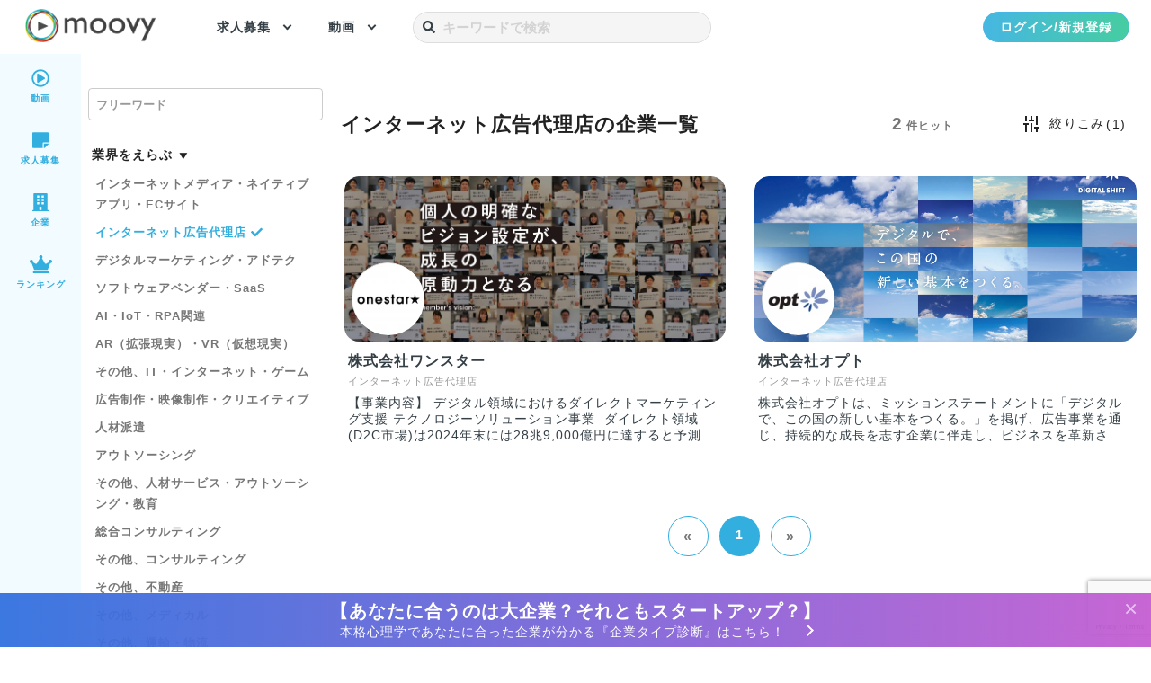

--- FILE ---
content_type: text/html; charset=UTF-8
request_url: https://moovy.jp/companies?industry%5B%5D=%E3%82%A4%E3%83%B3%E3%82%BF%E3%83%BC%E3%83%8D%E3%83%83%E3%83%88%E5%BA%83%E5%91%8A%E4%BB%A3%E7%90%86%E5%BA%97
body_size: 36417
content:
<!DOCTYPE html>
<html lang="ja">
<head prefix="og: https://moovy.jp fb: https://moovy.jp website: https://moovy.jp">
    <meta charset="utf-8">
    <meta http-equiv="X-UA-Compatible" content="IE=edge">
    
    <meta name="viewport" content="width=device-width, initial-scale=1">
    <meta name="keywords" content="moovy,ムービー,採用,求人,動画,ダイレクトリクルーティング,ダイレクトソーシング,転職,就活,就職,キャリア,採用ブランディング,採用PR,採用マーケティング" />
    <meta name="description" content="ムービーは仕事選びを楽しく、正しく行いたい人のための採用動画プラットフォームです。
文章だけでは伝わりにくい、個人や組織の特徴を動画で感じることができます！
今後の日本を支える社会的インパクトの大きいスタートアップ・ベンチャーのリアルを知りたい人はムービーまで！
" />
    <meta name="csrf-token" content="fLTxc3VicIh37RVKeBjv9ZRxSt54FvITrWzLnsv2">
        <title>インターネット広告代理店の求人企業一覧 - 採用動画のmoovy
</title>
    <meta property="og:locale" content="ja_JP" />
    <meta property="og:title" content="インターネット広告代理店の求人企業一覧 - 採用動画のmoovy
" />
    <meta property="og:description" content="ムービーは仕事選びを楽しく、正しく行いたい人のための採用動画プラットフォームです。
文章だけでは伝わりにくい、個人や組織の特徴を動画で感じることができます！
今後の日本を支える社会的インパクトの大きいスタートアップ・ベンチャーのリアルを知りたい人はムービーまで！
" />
    <meta property="og:url" content="https://moovy.jp/" />
    <meta property="og:type" content="website" />
    <meta property="og:site_name" content="moovy" />
    <meta property="og:image" content="https://moovy.jp/images/moovy_link_thumbnail.png
" />
    <meta property="og:image:secure_url" content="https://moovy.jp/images/moovy_ogp.png" />
    <meta property="og:image:type" content="image/jpg" />
    <meta property="og:image:width" content="1200" />
    <meta property="og:image:height" content="630" />
    <meta name="twitter:title" content="インターネット広告代理店の求人企業一覧 - 採用動画のmoovy
" />
    <meta name="twitter:description" content="ムービーは仕事選びを楽しく、正しく行いたい人のための採用動画プラットフォームです。
文章だけでは伝わりにくい、個人や組織の特徴を動画で感じることができます！
今後の日本を支える社会的インパクトの大きいスタートアップ・ベンチャーのリアルを知りたい人はムービーまで！
" />
    <meta name="twitter:card" content="summary_large_image" />
    <meta name="twitter:site" content="@moovyjp" />
    <meta name="twitter:creator" content="@moovyjp" />
    <meta name="twitter:image" content="https://moovy.jp/images/moovy_link_thumbnail.png
" />
        <meta property="fb:app_id" content="3067616983290748" />
    <meta name="facebook-domain-verification" content="ofmya65umdbdc2cxlzbsp41h5gr3so" />
    <meta name="google-site-verification" content="aphiKHvEleMrfwIt9xjiNVw0hDpXX2KnXmfVyK8KYsY" />
    <link rel="alternate" hreflang="ja" href="https://moovy.jp/" />
    <link rel="alternate" hreflang="x-default" href="https://moovy.jp/" />
    <link rel="shortcut icon" href="https://moovy.jp/images/favicon.ico">
    <link rel="apple-touch-icon" href="https://moovy.jp/images/favicon.png">
    <link href="/css/reset.css" rel="stylesheet">
    <link href="/css/common.css" rel="stylesheet">
    <link href="/css/user/global_navi.css" rel="stylesheet">
    <link href="/css/header/app.css" rel="stylesheet">
   
   
    <script src="/js/app_user.js"></script>
            <link href="/css/component/footer.css" rel="stylesheet">
    <script async src="/js/component/footer.js"></script>
            <link rel="canonical" href="https://moovy.jp/companies?industry%5B%5D=インターネット広告代理店">
    
    
    <link href="/css/toastr.css" rel="preload" as="style" onload="this.onload=null;this.rel='stylesheet'">

    <script src="https://moovy.jp/js/lazyload.min.js" async></script>
    <script src="/js/header/app.js" defer></script>

        <script async src="https://moovy.jp/js/google_tag_manager.js"></script>
            <link rel="stylesheet" href="/css/app_vue.css" />
<!-- <link rel="stylesheet" href="/css/component/breadcrumb.css" /> -->
<link href="/css/slick/slick.css" rel="stylesheet">
<link href="/css/slick/slick-theme.css" rel="stylesheet">
<link rel="stylesheet" href="/css/user/company/index.css" />
</head>

<body>
        <!-- Google Tag Manager (noscript) -->
        <noscript><iframe src="https://www.googletagmanager.com/ns.html?id=GTM-5PDBPZG"
        height="0" width="0" style="display:none;visibility:hidden"></iframe></noscript>
    <!-- End Google Tag Manager (noscript) -->
        <!-- <div class="container"> -->
    <header class="global_header">
            <nav class="header_wrap">
                <h1>
                    <a href="https://moovy.jp">
                        <picture class="logo">
                            <source type="image/webp" srcset="https://moovy.jp/images/vertical-logo.webp" media="(max-width: 380px)"/>
                            <source type="image/webp" srcset="https://moovy.jp/images/moovy_logo.webp"/>
                            <img loading="lazy" src="https://moovy.jp/images/moovy_logo.png" alt="採用動画プラットフォームmoovyのホームボタン" />
                        </picture>
                    </a>
                </h1>
                <ul class="main_menu">
                    <li class="main_menu_link">
                        <a class="main_menu_link_text" href="/recruits">求人募集</a>
                        <div class="main_menu_link_balloon">
                                                        <a class="main_menu_link_balloon_text" href="/recruits?category%5B%5D=マーケティング・広報・PR">マーケティング・広報・PR</a>
                                                        <a class="main_menu_link_balloon_text" href="/recruits?category%5B%5D=カスタマーサクセス">カスタマーサクセス</a>
                                                        <a class="main_menu_link_balloon_text" href="/recruits?category%5B%5D=ITエンジニア">ITエンジニア</a>
                                                        <a class="main_menu_link_balloon_text" href="/recruits?category%5B%5D=デザイナー">デザイナー</a>
                                                        <a class="main_menu_link_balloon_text" href="/recruits?category%5B%5D=コンサルタント">コンサルタント</a>
                                                        <a class="main_menu_link_balloon_text" href="/recruits?category%5B%5D=管理部門">管理部門</a>
                                                        <a class="main_menu_link_balloon_text" href="/recruits?category%5B%5D=オープンポジション／その他">オープンポジション／その他</a>
                                                        <a class="main_menu_link_balloon_text" href="/recruits?category%5B%5D=ものづくりエンジニア">ものづくりエンジニア</a>
                                                        <a class="main_menu_link_balloon_text" href="/recruits?category%5B%5D=施工管理">施工管理</a>
                                                        <a class="main_menu_link_balloon_text" href="/recruits?category%5B%5D=営業">営業</a>
                                                        <a class="main_menu_link_balloon_text" href="/recruits?category%5B%5D=接客・サービス職">接客・サービス職</a>
                                                        <a class="main_menu_link_balloon_text" href="/recruits?category%5B%5D=専門職">専門職</a>
                                                        <a class="main_menu_link_balloon_text" href="/recruits?category%5B%5D=人事">人事</a>
                                                        <!-- <hr /> -->
                            <a class="main_menu_link_balloon_text" href="/recruits?order=create">新着求人</a>
                            <a class="main_menu_link_balloon_text" href="/recruits?employment_type%5B%5D=正社員（中途）">中途</a>
                            <a class="main_menu_link_balloon_text" href="/recruits?employment_type%5B%5D=新卒">新卒</a>
                            <a class="main_menu_link_balloon_text" href="/recruits?employment_type%5B%5D=インターン">インターン</a>
                            <a class="main_menu_link_balloon_text" href="/recruits?work_styles%5B%5D=フルリモート">フルリモート</a>
                        </div>
                    </li>
                    <li class="main_menu_link">
                        <a class="main_menu_link_text" href="/jobs">動画</a>
                        <div class="main_menu_link_balloon">
                                                        <a class="main_menu_link_balloon_text" href="/jobs?type%5B%5D=オフィスツアー">オフィスツアー</a>
                                                        <a class="main_menu_link_balloon_text" href="/jobs?type%5B%5D=会社・事業内容">会社・事業内容</a>
                                                        <a class="main_menu_link_balloon_text" href="/jobs?type%5B%5D=意外な一面">意外な一面</a>
                                                        <a class="main_menu_link_balloon_text" href="/jobs?type%5B%5D=求める人物像">求める人物像</a>
                                                        <a class="main_menu_link_balloon_text" href="/jobs?type%5B%5D=仕事内容・やりがい">仕事内容・やりがい</a>
                                                        <a class="main_menu_link_balloon_text" href="/jobs?type%5B%5D=入社理由">入社理由</a>
                                                        <a class="main_menu_link_balloon_text" href="/jobs?type%5B%5D=1日の流れ">1日の流れ</a>
                                                        <a class="main_menu_link_balloon_text" href="/jobs?type%5B%5D=社風・雰囲気">社風・雰囲気</a>
                                                        <a class="main_menu_link_balloon_text" href="/jobs?type%5B%5D=福利厚生">福利厚生</a>
                                                        <a class="main_menu_link_balloon_text" href="/jobs?type%5B%5D=給与">給与</a>
                                                        <a class="main_menu_link_balloon_text" href="/jobs?type%5B%5D=教育研修">教育研修</a>
                                                        <a class="main_menu_link_balloon_text" href="/jobs?type%5B%5D=人事制度">人事制度</a>
                                                        <a class="main_menu_link_balloon_text" href="/jobs?type%5B%5D=働きやすい環境">働きやすい環境</a>
                                                        <a class="main_menu_link_balloon_text" href="/jobs?type%5B%5D=入社後ギャップ">入社後ギャップ</a>
                                                        <a class="main_menu_link_balloon_text" href="/jobs?type%5B%5D=ミッション・ビジョン">ミッション・ビジョン</a>
                                                        <a class="main_menu_link_balloon_text" href="/jobs?type%5B%5D=インターンシップ・説明会案内">インターンシップ・説明会案内</a>
                                                        <a class="main_menu_link_balloon_text" href="/jobs?type%5B%5D=フリップボード">フリップボード</a>
                                                        <!-- <hr /> -->
                        </div>
                    </li>
                    <li class="main_menu_link">
                        <div
                            class="free_word_search_form_wrap"
                            onclick="focusRecommendFreeword(event)"
                        >
                            <div
                                class="free_word_search_form"
                                id="js__freeword_form"
                            >
                                <div class="free_word_search_form_icon">
                                    <i class="fas fa-search"></i>
                                </div>
                                <input
                                    oninput="searchRecommendFreeword(event)"
                                    onkeydown="freeWordSearch(event)"
                                    name="q"
                                    type="search"
                                    id="free_word"
                                    class="free_word_search"
                                    placeholder="キーワードで検索"
                                    autocomplete="off"
                                />
                                <div class="free_word_search_balloon">
                                    <div id="js__freeword_on_focus" class="freeword_on_focus">
                                        <div class="freeword_balloon_wrap">
    <div id="js__freeword_balloon_recommend" class="freeword_balloon_recommend">
            
    </div>
    <div class="freeword_history_wrap">
        <p class="freeword_history_title">よく検索されるワード</p>
        <div class="freeword_history_text_wrap">
                    </div>
    </div>
    
    <!-- </div> -->
</div>                                    </div>
                                </div>
                            </div>
                        </div>
                        
                    </li>
                </ul>
                <div class="login_menu_wrap">
                                        <a href="https://moovy.jp/register" class="header_login_btn">
                        <span class="login_btn_title">ログイン/新規登録</span>
                    </a>
                                    </div>
            </nav>
        </header>    <!-- </div> -->
    

<div id="app">
    <company-component
        :clients='{"current_page":1,"data":[{"id":32,"lid":"onestar0927","name":"\u682a\u5f0f\u4f1a\u793e\u30ef\u30f3\u30b9\u30bf\u30fc","default_show_title":1,"email":null,"founded_in":"2008-07-29","post_number":1080014,"prefectures":"\u6771\u4eac\u90fd","city":"\u6e2f\u533a","address":"\u829d5-34-6 \u65b0\u7530\u753a\u30d3\u30eb3\u968e","near_station1":null,"near_station2":null,"near_station3":null,"company_url":"https:\/\/one-star.jp\/","recruit_url":"https:\/\/recruit.one-star.jp\/","industry":"\u30a4\u30f3\u30bf\u30fc\u30cd\u30c3\u30c8\u5e83\u544a\u4ee3\u7406\u5e97","business":"\u3010\u4e8b\u696d\u5185\u5bb9\u3011\r\n\u30c7\u30b8\u30bf\u30eb\u9818\u57df\u306b\u304a\u3051\u308b\u30c0\u30a4\u30ec\u30af\u30c8\u30de\u30fc\u30b1\u30c6\u30a3\u30f3\u30b0\u652f\u63f4\r\n\u30c6\u30af\u30ce\u30ed\u30b8\u30fc\u30bd\u30ea\u30e5\u30fc\u30b7\u30e7\u30f3\u4e8b\u696d\r\n\r\n\u30c0\u30a4\u30ec\u30af\u30c8\u9818\u57df(D2C\u5e02\u5834)\u306f2024\u5e74\u672b\u306b\u306f28\u51469,000\u5104\u5186\u306b\u9054\u3059\u308b\u3068\u4e88\u6e2c\u3055\u308c\u3066\u3044\u308b\u6210\u2ed1\u5e02\u5834\u3067\u3059\u3002\r\n\r\n\u30e1\u30a4\u30f3\u3068\u3057\u3066\u306f\u30c7\u30b8\u30bf\u30eb\u30de\u30fc\u30b1\u30c6\u30a3\u30f3\u30b0\u2f40\u63f4\u4e8b\u696d\u3067\u3059\u304c\u3001\u2f83\u793e\u30ce\u30a6\u30cf\u30a6\u306b\u3088\u308a\u958b\u767a\u3057\u305fSaaS\u30d7\u30ed\u30c0\u30af\u30c8\u3082\u63d0\u4f9b\u3057\u3066\u304a\u308a\u3001\u9867\u5ba2\u8ab2\u984c\u306b\u5408\u308f\u305b\u3001\u30de\u30fc\u30b1\u30c6\u30a3\u30f3\u30b0\u306e\u4e0a\u6d41\u304b\u3089\u4e0b\u6d41\u307e\u3067\u3092\u652f\u63f4\u3057\u307e\u3059\u3002\r\n\r\n\u4f34\u2f9b\u578b\u2f40\u63f4\u306e\u30b9\u30bf\u30f3\u30b9\u3092\u53d6\u3063\u3066\u304a\u308a\u3001\u2f00\u2f08\u5f53\u305f\u308a\u306e\u62c5\u5f53\u793e\u6570\u304c1.5\u793e\u3068\u696d\u754c\u6700\u2f29\u2f54\u6e96\u306b\u306a\u3063\u3066\u3044\u307e\u3059\u3002\u305d\u306e\u305f\u3081\u9867\u5ba2\u30cb\u30fc\u30ba\u3084\u8ab2\u984c\u306b\u5fb9\u5e95\u7684\u306b\u5411\u304d\u5408\u3063\u305f\u4ed5\u4e8b\u304c\u3067\u304d\u307e\u3059\u3002\r\n\u307e\u305f\u3001\u30af\u30e9\u30a4\u30a2\u30f3\u30c81\u793e\u306e\u5e73\u5747\u2f49\u9593\u4e88\u7b973000\u4e07\u5186\uff08\u30a4\u30f3\u30bf\u30fc\u30cd\u30c3\u30c8\u5e83\u544a\u696d\u754c\u306e\u5e73\u5747\u4e88\u7b9750\u4e07\u5186\uff09\u3068\u540c\u696d\u754c\u2f50\u8f03\u3067\u3082\u2f24\u304d\u306a\u898f\u6a21\u306e\u6848\u4ef6\u3092\u3054\u2f40\u63f4\u3057\u3066\u3044\u308b\u3053\u3068\u3082\u7279\u5fb4\u306e1\u3064\u3067\u3059\u3002\r\n\r\n\u3010\u793e\u98a8\u3011\r\n\u300c\u4fa1\u5024\u89b3\u306e\u9055\u3046\u4eba\u3068\u904e\u3054\u3059\u3088\u308a\u3082\u3001\u540c\u3058\u4fa1\u5024\u89b3\u3092\u6301\u3064\u4ef2\u9593\u3068\u6642\u9593\u3092\u5171\u6709\u3059\u308b\u65b9\u304c\u3001\u793e\u54e1\u5168\u54e1\u306e\u5e78\u305b\u306b\u3064\u306a\u304c\u308b\u300d\u3068\u3044\u3046\u8003\u3048\u3092\u5927\u5207\u306b\u3057\u3066\u3044\u307e\u3059\u3002\r\n\r\n\u5275\u696d\u5f53\u521d\u304b\u3089\u3001\u7406\u5ff5\u3092\u660e\u6587\u5316\u3057\u3001\u7406\u5ff5\u306b\u5171\u611f\u3059\u308b\u4ef2\u9593\u3092\u96c6\u3081\u306a\u304c\u3089\u3001\u4e00\u8cab\u3057\u3066\u7406\u5ff5\u306b\u57fa\u3065\u3044\u305f\u7d4c\u55b6\u3092\u7d9a\u3051\u3066\u304d\u307e\u3057\u305f\u3002\r\n\r\n\u7d50\u679c\u3001\u591a\u69d8\u6027\u3092\u5c0a\u91cd\u3057\u306a\u304c\u3089\u3082\u3001\u6839\u672c\u7684\u306a\u4fa1\u5024\u89b3\u304c\u793e\u5185\u3067\u5171\u6709\u3055\u308c\u3066\u304a\u308a\u3001\u4e0d\u5fc5\u8981\u306a\u6469\u64e6\u304c\u306a\u3044\u74b0\u5883\u3067\u826f\u597d\u306a\u4eba\u9593\u95a2\u4fc2\u304c\u7bc9\u304b\u308c\u3066\u3044\u307e\u3059\u3002\r\n\r\n\u6210\u9577\u610f\u6b32\u306e\u9ad8\u3044\u30e1\u30f3\u30d0\u30fc\u304c\u591a\u304f\u3001\u793e\u54e1\u4e00\u4eba\u3072\u3068\u308a\u304c\u30d3\u30b8\u30e7\u30f3\u3092\u63b2\u3052\u3001\u5207\u78cb\u7422\u78e8\u3057\u306a\u304c\u3089\u65e5\u3005\u306e\u696d\u52d9\u306b\u53d6\u308a\u7d44\u3093\u3067\u3044\u307e\u3059\u3002\r\n\r\n\u3010\u6240\u5728\u5730\u3011\r\n\u6771\u4eac\u672c\u793e\r\n\u3012108-0014 \r\n\u6771\u4eac\u90fd\u6e2f\u533a\u829d5-34-6\u65b0\u7530\u753a\u30d3\u30eb3\u968e\r\n\r\n\u798f\u5ca1\u652f\u793e\r\n\u3012810-0001 \r\n\u798f\u5ca1\u5e02\u4e2d\u592e\u533a\u5929\u795e2-11-1\r\n\u798f\u5ca1PARCO\u65b0\u9928\uff15\u968e The Company\r\n\r\n\u3010\u53d7\u8cde\u6b74\u3011(2024\u5e7410\u6708\u6642\u70b9\uff09\r\n\u30fbGoogle Partner \u30d7\u30ed\u30b0\u30e9\u30e0\u300cPremier Partner\u300d\u8a8d\u5b9a\r\n\u30fbX\u5e83\u544a\u8a8d\u5b9a\u30d1\u30fc\u30c8\u30ca\u30fc\u30d7\u30ed\u30b0\u30e9\u30e0\u300cAdvanced Partner\u300d\u8a8d\u5b9a\r\n\u30fbMeta Agency First Awards Japan 2023\u306b\u3066\u3001Best Solution Award\ufe13Advantage+ \u3000\u3000\r\n\u3000Shopping Campaigns \u2013 Silver\u3092\u53d7\u8cde\r\n\u30fbLINE\u30e4\u30d5\u30fc\u793e\u300c4\u3064\u661f\u30d1\u30fc\u30c8\u30ca\u30fc\u300d\r\n\u3000\u3000\u5e83\u544a\u904b\u7528\u8a8d\u5b9a\u30d1\u30fc\u30c8\u30ca\u30fc\r\n\u3000\u3000\u52d5\u753b\u5e83\u544a\u8a8d\u5b9a\u30d1\u30fc\u30c8\u30ca\u30fc","employees_num":"100\u540d\u301c500\u540d\u672a\u6e80","client_movie_id":null,"movie_url":null,"movie_original_url":null,"image_url":"ClientHeader\/32\/7Lc79kJSLmBZbhbrmAo5AgPTkTYXjVNdW9n3D34x.jpeg","image_webp_url":"ClientHeader\/32\/BD8lzTlw8Z3n7V7EflB7BMDoOHtgQtgciuXGJ9M1.webp","image_webp_sp_url":"ClientHeader\/32\/zx0qJFJVnA7xVaaYH1aCaEBPgK1Y9hME3jxXjJQ3.webp","image_original_url":"ClientHeader\/32\/K6nqNi9y3X5HTdsg36gB16TuYKXmC7YkjFEviZ3z.png","image_original_webp_url":"ClientHeader\/32\/bLQbNoqvvVfJZqtiB6b80LNesxR3JytD3PfplweZ.webp","logo_url":"ClientLogo\/32\/hBmN57O85DNQgYiFSqwXmnBZg6AfGD9OErVWOaFZ.png","logo_webp_url":"ClientLogo\/32\/LsQtutYpWpcDxIBBM3VgIrtHn0VbFf79ZAVpc21z.webp","logo_original_url":"ClientLogo\/32\/ekWdDnKH73KaW1wQce7kJedF23OVT6uimcGyYyLT.png","logo_original_webp_url":"ClientLogo\/32\/LkKzCsqRVR3EdAf7BKUlO0pYmgszMt6wFdNfdcE3.webp","facebook_url":null,"wantedly_url":null,"twitter_url":null,"linkedin_url":null,"ceo":"\u5343\u8449\u3000\u88d5\u4ecb","status":"1","created_at":"2021-09-14T07:52:06.000000Z","published_at":"2021-09-14 16:52:06","updated_at":"2024-12-02T09:40:34.000000Z","deleted_at":null,"stripe_id":null,"card_brand":null,"card_last_four":null,"trial_ends_at":null,"categories":["\u30aa\u30fc\u30d7\u30f3\u30dd\u30b8\u30b7\u30e7\u30f3","PM\u30fb\u30c7\u30a3\u30ec\u30af\u30bf\u30fc","\u30bb\u30fc\u30eb\u30b9\u30fb\u4e8b\u696d\u958b\u767a"],"jobs":[{"id":608,"client_id":32,"param":"Q9IvTYuAap","title":"\u30ef\u30f3\u30b9\u30bf\u30fc\u306e\u30d3\u30b8\u30e7\u30f3\uff5c\u65b0\u3057\u3044\u4fa1\u5024\u3092\u751f\u307f\u51fa\u3057\u7d9a\u3051\u3001\u591a\u304f\u306e\u4eba\u3092\u5e78\u305b\u306b\u3059\u308b","show_title":1,"occupation":null,"position":"\u793e\u9577\uff65\u5f79\u54e1\u304c\u8a9e\u308b","type":"\u4eca\u5f8c\u306e\u30d3\u30b8\u30e7\u30f3","message":null,"original_url":"temp_job\/608\/01_\u30d2\u3099\u30b7\u3099\u30e7\u30f3_v03.mp4","url":"Job\/608\/pbn7udGiiyN2WJZicROaQ8wxa8wuDcAbM2sUaS8u.m3u8","gif_url":"Job\/608\/rzCUjh3gXIlbvREC.gif","thumbnail_url":"Job\/608\/E9i1G5wKtlbMggO69PNsaEVh5guQYkzM4GHb8vRu.jpeg","thumbnail_webp_url":"Job\/608\/sTbkJksaioA4pnpdcQO67cz9XebH45nXa8toj5TJ.webp","thumbnail_webp_sp_url":"Job\/608\/tQyLHcsBXhLIxqnHw7Uu368eDAlx6jhBzfdngtLh.webp","thumbnail_original_webp_url":"Job\/608\/Ge7o2MT5EzGW5PZiD3DnFFAd9jJCNUcFBkDujbSg.webp","thumbnail_original_url":"Job\/608\/VajoFHOcV9Aqb7H.jpg","category":"\u30aa\u30fc\u30d7\u30f3\u30dd\u30b8\u30b7\u30e7\u30f3","working":null,"count":597,"count_weekly":1,"status":1,"progress":0,"accept":"0","created_at":"2021-10-06T02:00:00.000000Z","published_at":"2021-10-06T02:00:00.000000Z","updated_at":"2026-01-15T03:00:08.000000Z","deleted_at":null},{"id":611,"client_id":32,"param":"CfSH308lxq","title":"\u30af\u30ea\u30a8\u30a4\u30c6\u30a3\u30d6\u30c7\u30a3\u30ec\u30af\u30bf\u30fc\u306e\u4ed5\u4e8b\u5185\u5bb9\uff5c\u591a\u5c90\u306b\u6e21\u308b\u30af\u30ea\u30a8\u30a4\u30c6\u30a3\u30d6\u3092\u5236\u4f5c\u30fb\u63d0\u6848","show_title":1,"occupation":null,"position":"\u30a8\u30fc\u30b9\u304c\u8a9e\u308b","type":"\u4ed5\u4e8b\u5185\u5bb9","message":null,"original_url":"temp_job\/611\/04_\u4ed5\u4e8b\u5185\u5bb9\uff08\u30af\u30ea\u30a8\u30a4\u30c6\u30a3\u30d5\u3099\uff09.mp4","url":"Job\/611\/ukbgAwG9nHJVefu5fB9kETF8cDGYlvgkjDuy5rSj.m3u8","gif_url":"Job\/611\/9eMtxlUvnfpwNJLG.gif","thumbnail_url":"Job\/611\/IW4kqDn1kYQvSKDUIrkHVh2wdNf6HpwVGeEQGbKU.jpeg","thumbnail_webp_url":"Job\/611\/1dD5gOpNg9jw03iES57P6WjuATeCKnhwcmILr6Yj.webp","thumbnail_webp_sp_url":"Job\/611\/LNXFnF3RhdslSxECejA8s111DjwNqEOCcjRG9uEu.webp","thumbnail_original_webp_url":"Job\/611\/XxLTGUflKod2tSNC4NQVVJD6eDtyIY0axN7nSCCg.webp","thumbnail_original_url":"Job\/611\/lkpS1asaUi71sXK.jpg","category":"PM\u30fb\u30c7\u30a3\u30ec\u30af\u30bf\u30fc","working":null,"count":292,"count_weekly":1,"status":1,"progress":0,"accept":"0","created_at":"2021-10-06T02:00:00.000000Z","published_at":"2021-10-06T02:00:00.000000Z","updated_at":"2026-01-08T09:00:07.000000Z","deleted_at":null},{"id":614,"client_id":32,"param":"TiSCr6WJon","title":"\u30de\u30cd\u30fc\u30b8\u30e3\u30fc\u3068\u3057\u3066\u306e\u3084\u308a\u304c\u3044\uff5c\u4ed5\u4e8b\u3092\u901a\u3058\u3066\u4eba\u3068\u3057\u3066\u6210\u9577\u3057\u3001\u5e78\u305b\u306b\u306a\u3063\u3066\u6b32\u3057\u3044","show_title":1,"occupation":null,"position":"\u30a8\u30fc\u30b9\u304c\u8a9e\u308b","type":"\u4ed5\u4e8b\u306e\u3084\u308a\u304c\u3044","message":null,"original_url":"temp_job\/614\/07_\u4ed5\u4e8b\u306e\u3084\u308a\u304b\u3099\u3044.mp4","url":"Job\/614\/vNVRT7l7cuHBJ8yjRR7T4t3Z57s44Bl3nGRyY2yQ.m3u8","gif_url":"Job\/614\/7RNk57c6hfbRdVfv.gif","thumbnail_url":"Job\/614\/dDBXgY3Tq9qVBqENTmeXyx9dIUM2lDeMPahVtaHJ.jpeg","thumbnail_webp_url":"Job\/614\/PPorbSycxY9Oy4eaA4YHBmFcwe39kKTOGCMUX5Ja.webp","thumbnail_webp_sp_url":"Job\/614\/uk2UIhVYN8UvruT87jKMdYEGY9tr8IuOMYg6Ut0N.webp","thumbnail_original_webp_url":"Job\/614\/ocIa4r3iap2eFSAcnXb5yu4XZO0hxuwW9PiZggvu.webp","thumbnail_original_url":"Job\/614\/VPKSTgm3Kz1kjlQ.jpg","category":"\u30bb\u30fc\u30eb\u30b9\u30fb\u4e8b\u696d\u958b\u767a","working":null,"count":337,"count_weekly":0,"status":1,"progress":0,"accept":"0","created_at":"2021-10-06T02:00:00.000000Z","published_at":"2021-10-06T02:00:00.000000Z","updated_at":"2026-01-02T05:00:07.000000Z","deleted_at":null},{"id":612,"client_id":32,"param":"mmc20AX78e","title":"\u30e1\u30c7\u30a3\u30a2\u30d7\u30e9\u30f3\u30ca\u30fc\u306e\u4ed5\u4e8b\u5185\u5bb9\uff5c\u5e83\u544a\u904b\u7528\u3068\u9867\u5ba2\u306e\u58f2\u4e0a\u6700\u5927\u5316\u304c\u30df\u30c3\u30b7\u30e7\u30f3","show_title":1,"occupation":null,"position":"\u30a8\u30fc\u30b9\u304c\u8a9e\u308b","type":"\u4ed5\u4e8b\u5185\u5bb9","message":null,"original_url":"temp_job\/612\/05_\u4ed5\u4e8b\u5185\u5bb9\uff08\u30e1\u30c6\u3099\u30a3\u30a2\uff09_v02.mp4","url":"Job\/612\/rA1fvlPPYxpiTzgaDPx1PSF3INGLpAWHBc17YEhe.m3u8","gif_url":"Job\/612\/EYTGqiTWSyqz9QVc.gif","thumbnail_url":"Job\/612\/jyMarEoNYk7YBodyDIW688TLiUKRJD1b4VMQ9htw.jpeg","thumbnail_webp_url":"Job\/612\/WPjiuz6N7TTiVO5gZZy1HvzfZhNOiHAgsvt8g7Rz.webp","thumbnail_webp_sp_url":"Job\/612\/4s4beD7sQtZpLQ0LMezqVNieKh2z0ai2NaXrsQgF.webp","thumbnail_original_webp_url":"Job\/612\/2yRyCPNzyhmvhucxx2tUpPpq2fhD2AScKKNL2NnH.webp","thumbnail_original_url":"Job\/612\/qSacb1Fy2fvc7NL.jpg","category":"PM\u30fb\u30c7\u30a3\u30ec\u30af\u30bf\u30fc","working":null,"count":362,"count_weekly":0,"status":1,"progress":0,"accept":"0","created_at":"2021-10-06T02:00:00.000000Z","published_at":"2021-10-06T02:00:00.000000Z","updated_at":"2025-12-24T07:00:06.000000Z","deleted_at":null},{"id":617,"client_id":32,"param":"Bs2QEKMb7Z","title":"\u30ef\u30f3\u30b9\u30bf\u30fc\u306e\u6c42\u3081\u308b\u4eba\u7269\u50cf\uff5c\u5909\u5316\u3092\u697d\u3057\u307f\u3001\u4e00\u7dd2\u306b\u4f1a\u793e\u3092\u5275\u308a\u305f\u3044\u3068\u8003\u3048\u308b\u65b9\u3092\u52df\u96c6\uff01","show_title":1,"occupation":null,"position":"\u4eba\u4e8b\u304c\u8a9e\u308b","type":"\u793e\u54e1\u306e\u5171\u901a\u70b9","message":null,"original_url":"temp_job\/617\/10_\u6c42\u3081\u308b\u4eba\u7269\u50cf.mp4","url":"Job\/617\/yVWndwFBLIgcvRlWSH4wsD0cyna9TLes33MdBIqv.m3u8","gif_url":"Job\/617\/C2tuvCZaCnWNHKHK.gif","thumbnail_url":"Job\/617\/Mqwp1Unz3NX0La4RLviYnSIPEgB780Sf0FI5rsLY.jpeg","thumbnail_webp_url":"Job\/617\/m6M7BY5jrYqTEGsyNkMFpGBFjOUrnsMd3spQMRCT.webp","thumbnail_webp_sp_url":"Job\/617\/IQnfFUaB4ZnxTILQU5TqFcoNP17nbi27QVg66j5N.webp","thumbnail_original_webp_url":"Job\/617\/kEd8O53okyn93byLRwXCNzrfsqqKCj9jqDHXwHq8.webp","thumbnail_original_url":"Job\/617\/OZtC1yUkzsGYsGt.jpg","category":"\u30aa\u30fc\u30d7\u30f3\u30dd\u30b8\u30b7\u30e7\u30f3","working":null,"count":558,"count_weekly":0,"status":1,"progress":0,"accept":"0","created_at":"2021-10-06T02:00:00.000000Z","published_at":"2021-10-06T02:00:00.000000Z","updated_at":"2025-12-19T03:00:06.000000Z","deleted_at":null},{"id":609,"client_id":32,"param":"VWHdlL7Wq0","title":"\u30ef\u30f3\u30b9\u30bf\u30fc\u306e\u4e8b\u696d\u5185\u5bb9\uff5cD2C\u00d7\u30b5\u30d6\u30b9\u30af\u30ea\u30d7\u30b7\u30e7\u30f3\u00d7\u30a4\u30f3\u30bf\u30fc\u30cd\u30c3\u30c8\u5e83\u544a","show_title":1,"occupation":null,"position":"\u793e\u9577\uff65\u5f79\u54e1\u304c\u8a9e\u308b","type":"\u4e8b\u696d\u5185\u5bb9","message":"D2C\u00d7\u30b5\u30d6\u30b9\u30af\u30ea\u30d7\u30b7\u30e7\u30f3\u00d7\u30a4\u30f3\u30bf\u30fc\u30cd\u30c3\u30c8\u5e83\u544a\r\n\uff13\u3064\u3068\u3082\u5168\u3066\u6210\u9577\u4e2d\u306e\u30d3\u30b8\u30cd\u30b9\u30e2\u30c7\u30eb\u3067\u3042\u308a\u3001\u305d\u308c\u306b\u4f34\u3044\u30ef\u30f3\u30b9\u30bf\u30fc\u3082\u62e1\u5927\u3057\u7d9a\u3051\u3066\u3044\u307e\u3059\u3002\r\n\r\n\u25a0D2C\r\n\u5546\u54c1\u3092EC\u30b5\u30a4\u30c8\u4e0a\u3067\u76f4\u63a5\u6d88\u8cbb\u8005\u306b\u63d0\u4f9b\u3059\u308b\u30d3\u30b8\u30cd\u30b9\u30e2\u30c7\u30eb 2020\u5e74\u306e\u5e02\u5834\u306f\u6628\u5e74\u5bfe\u6bd4109%\u306b\u9054\u3059\u308b\u898b\u901a\u3057\u3067\u30012021\u5e74\u306b\u306f2\u51464100\u5104\u30012025\u5e74\u306b\u306f3\u5146\u5186\u306b\u9054\u3059\u308b\u898b\u901a\u3057\u3067\u3059\uff01 \r\n\r\n\u25a0\u30b5\u30d6\u30b9\u30af\u30ea\u30d7\u30b7\u30e7\u30f3\r\n\u5b9a\u671f\u7684\u306b\u5b9a\u984d\u652f\u6255\u3063\u3066\u3001\u7e70\u308a\u8fd4\u3057\u8cfc\u5165\u3059\u308b\u30d3\u30b8\u30cd\u30b9\u30e2\u30c7\u30eb 2018\u5e74\u5ea6\u306e\u56fd\u5185\u5e02\u5834\u898f\u6a21\u306f5627\u51043600\u4e07\u5186\u3067\u3042\u308a\u30012023\u5e74\u5ea6\u306b\u306f8623\u51045000\u4e07\u5186\u306b\u307e\u3067\u6210\u9577\u3059\u308b\u3068\u4e88\u6e2c\u3055\u308c\u3066\u3044\u307e\u3059\uff01 \r\n\r\n\u25a0\u30a4\u30f3\u30bf\u30fc\u30cd\u30c3\u30c8\u5e83\u544a\r\n\u5404\u7a2e\u30c7\u30b8\u30bf\u30eb\u5a92\u4f53\u3092\u5229\u7528\u3057\u3066\u304a\u5ba2\u69d8\u3068\u306e\u95a2\u4fc2\u3092\u69cb\u7bc9\u3059\u308b\u30d3\u30b8\u30cd\u30b9\u30e2\u30c7\u30eb 2019\u5e74\u306b\u30c6\u30ec\u30d3\u5e83\u544a\u8cbb\u3092\u4e0a\u56de\u308a\u3001\u30b3\u30ed\u30ca\u798d\u306e2020\u5e74\u306b\u304a\u3044\u3066\u3082\u524d\u5e74\u6bd4105%\u6210\u9577\u3092\u7d9a\u3051\u3066\u3044\u307e\u3059\u3002","original_url":"temp_job\/609\/02_\u4e8b\u696d\u5185\u5bb9.mp4","url":"Job\/609\/R3B3Y7zUV72H01Avf3Kldg6BsMLI5bBYtnJfj309.m3u8","gif_url":"Job\/609\/VhkSG4LfqDunarNk.gif","thumbnail_url":"Job\/609\/oZHZuQ7ElXoAjeu3zQa4b3aL70k0H4VhsV8wPI33.jpeg","thumbnail_webp_url":"Job\/609\/ZQKOzSdS8wO5UynTGKjXcmPszKOsJZONbuBkDgau.webp","thumbnail_webp_sp_url":"Job\/609\/L3Yg0IG8HRxtzAXEd5C27kaVdvKY9e0CAeHda8LM.webp","thumbnail_original_webp_url":"Job\/609\/sPNHOmKhiAOrz9IjVgZRbaTrGwYKNfegZTMwOAqn.webp","thumbnail_original_url":"Job\/609\/VPD6uO0xpk3swxw.jpg","category":"\u30aa\u30fc\u30d7\u30f3\u30dd\u30b8\u30b7\u30e7\u30f3","working":null,"count":349,"count_weekly":0,"status":1,"progress":0,"accept":"0","created_at":"2021-10-06T02:00:00.000000Z","published_at":"2021-10-06T02:00:00.000000Z","updated_at":"2025-12-12T03:00:07.000000Z","deleted_at":null},{"id":615,"client_id":32,"param":"mlV7VruWSa","title":"\u30de\u30fc\u30b1\u30c6\u30a3\u30f3\u30b0\u672a\u7d4c\u9a13\u304b\u3089\u306e\u6311\u6226\uff5c \u672a\u7d4c\u9a13\u3067\u3082\u3084\u308b\u6c17\u304c\u3042\u308c\u3070\u3001\u30c1\u30e3\u30ec\u30f3\u30b8\u3067\u304d\u308b\u74b0\u5883","show_title":1,"occupation":null,"position":"\u30a8\u30fc\u30b9\u304c\u8a9e\u308b","type":"\u793e\u54e1\u306e\u5171\u901a\u70b9","message":null,"original_url":"temp_job\/615\/08_\u672a\u7d4c\u9a13\u304b\u3089\u306e\u6311\u6226.mp4","url":"Job\/615\/G5IG3uPN7EWcbQ6shao2BE8NwOJKSdetuc7YHWYB.m3u8","gif_url":"Job\/615\/O8HAz09xCWkk1sbF.gif","thumbnail_url":"Job\/615\/zQhivvULiX5sDYqH7tyQ0A3Ai4JJyjMHosShdhfv.jpeg","thumbnail_webp_url":"Job\/615\/dxsWxRXPhk1bFonpzFZM9mmlrnquJ6LVUGtpyC0j.webp","thumbnail_webp_sp_url":"Job\/615\/oEEomm61U7qOcF64uCfMGOje1jl3E430lMcYvfKK.webp","thumbnail_original_webp_url":"Job\/615\/efxjK5oUJ6VrOIEIIroygLzGYpRpdYBS6e6y435b.webp","thumbnail_original_url":"Job\/615\/DC3pTsraOYQ9wbx.jpg","category":"\u30bb\u30fc\u30eb\u30b9\u30fb\u4e8b\u696d\u958b\u767a","working":null,"count":376,"count_weekly":0,"status":1,"progress":0,"accept":"0","created_at":"2021-10-06T02:00:00.000000Z","published_at":"2021-10-06T02:00:00.000000Z","updated_at":"2025-12-12T03:00:07.000000Z","deleted_at":null}],"open_landing_pages":[{"id":31,"client_id":32,"client_landing_page_category_id":10,"status":1,"pv":135,"created_at":"2021-09-14T08:42:41.000000Z","updated_at":"2025-07-07T16:20:05.000000Z","client_landing_page_category":{"id":10,"title":"\u4eba\u4e8b\u5236\u5ea6","subtitle1":"\u30b5\u30d6\u30bf\u30a4\u30c8\u30eb\uff11","subtitle2":"\u30b5\u30d6\u30bf\u30a4\u30c8\u30eb\uff12","subtitle3":"\u30b5\u30d6\u30bf\u30a4\u30c8\u30eb\uff13","param":"personnel-system","created_at":"2021-05-20T04:05:39.000000Z","updated_at":"2021-05-20T04:05:39.000000Z"}},{"id":32,"client_id":32,"client_landing_page_category_id":7,"status":1,"pv":290,"created_at":"2021-09-14T08:54:07.000000Z","updated_at":"2025-07-03T16:20:05.000000Z","client_landing_page_category":{"id":7,"title":"\u798f\u5229\u539a\u751f","subtitle1":"\u5f85\u9047","subtitle2":"\u6559\u80b2\u5236\u5ea6","subtitle3":"\u4f11\u65e5\u30fb\u4f11\u6687","param":"benefit","created_at":"2021-05-20T04:05:39.000000Z","updated_at":"2021-05-20T04:05:39.000000Z"}},{"id":33,"client_id":32,"client_landing_page_category_id":3,"status":1,"pv":289,"created_at":"2021-09-14T09:30:04.000000Z","updated_at":"2025-07-27T16:20:04.000000Z","client_landing_page_category":{"id":3,"title":"\u30d3\u30b8\u30e7\u30f3","subtitle1":"\u30b5\u30d6\u30bf\u30a4\u30c8\u30eb\uff11","subtitle2":"\u30b5\u30d6\u30bf\u30a4\u30c8\u30eb\uff12","subtitle3":"\u30b5\u30d6\u30bf\u30a4\u30c8\u30eb\uff13","param":"vision","created_at":"2021-05-20T04:05:39.000000Z","updated_at":"2021-05-20T04:05:39.000000Z"}}],"recruits":[{"id":198,"client_id":32,"job_category_id":10,"job_id":null,"job_display":1,"title":"\u3010\u6771\u4eac\u3011\u30d3\u30b8\u30cd\u30b9\u8077 \uff08\u30aa\u30fc\u30d7\u30f3\u30dd\u30b8\u30b7\u30e7\u30f3\uff09","client_landing_page_image_id":168,"employment_text":null,"job_location_type":1,"job_location_id":0,"job_location_text":null,"m_salary_type_id":1,"min_salary":350,"max_salary":500,"is_salary_includes_overtime":null,"base_salary":null,"salary_text":null,"commuting_allowance":null,"insurance":null,"m_work_style_id":1,"holiday":"\u5e74\u9593\u4f11\u65e5120\u65e5 \u21d2\u5b8c\u5168\u9031\u4f112\u65e5\u5236(\u571f\u65e5\u795d)\u3001\u30ea\u30e9\u30c3\u30af\u30b9\u4f11\u66873\u65e5\u3001GW\u3001\u5e74\u672b\u5e74\u59cb\u3001 \u305d\u306e\u4ed6\uff08\u6709\u7d66\u3068\u5408\u308f\u305b\u3066\u6700\u59279\u9023\u4f11\u53ef\u80fd\uff09\u3001\u7279\u5225\u4f11\u6687\uff08\u6176\u5f14\u3001\u7523\u524d\u7523\u5f8c\u3001\u80b2\u4f11\uff09\u3001 \u6709\u7d66\u4f11\u6687\uff08\u5165\u793e\u534a\u5e74\u7d4c\u904e\u5f8c10\u65e5\uff5e\u6700\u9ad820\u65e5\uff09","overtime_work":null,"trial_period":"\uff13\u30f6\u6708","trial_text":null,"trial_price":null,"time_start":"9:30","time_end":"18:30","break_time":null,"flex_time":0,"flex_core_time":null,"job_satisfaction":"2022\u5e747\u6708\u306716\u671f\u76ee\u3092\u8fce\u3048\u308b\u307e\u3060\u307e\u3060\u82e5\u3044\u4f1a\u793e\u3067\u306f\u3054\u3056\u3044\u307e\u3059\u304c\u3001\u4e0a\u8a18\u306e\u3088\u3046\u306a\u6804\u8a89\u3042\u308b\u69d8\u3005\u306a\u8cde\u3092\u9802\u3044\u3066\u304a\u308a\u307e\u3059\u3002\u591a\u304f\u306e\u65b9\u306b\u3054\u8a55\u4fa1\u3092\u9802\u304f\u4e2d\u3067\u4e8b\u696d\u3082\u62e1\u5927\u3057\u3001\u30ef\u30f3\u30b9\u30bf\u30fc\u306f\u3088\u308a\u591a\u304f\u306e\u4ef2\u9593\u3092\u5fc5\u8981\u3068\u3057\u3066\u3044\u307e\u3059\u3002\n\n\u3010\u53d7\u8cde\u6b74\u3011\n\u30fb2017\uff5e2020\u5e74\u5ea6\u300c\u30d9\u30b9\u30c8\u30d9\u30f3\u30c1\u30e3\u30fc100\u300d\n\u30fb2018\uff5e2020\u5e74\u5ea6\u300c\u50cd\u304d\u304c\u3044\u306e\u3042\u308b\u4f1a\u793e\u30d9\u30b9\u30c8\u30ab\u30f3\u30d1\u30cb\u30fc\u300d\n\u30fb\u30a2\u30b8\u30a2\u592a\u5e73\u6d0b\u5730\u57df\u306e\u6025\u6210\u9577\u4f01\u696d\u30e9\u30f3\u30ad\u30f3\u30b0\n\u3000\u300cFT 1000: High-Growth Companies Asia-Pacific\u300d\n\u30fb\u30e4\u30d5\u30fc\u682a\u5f0f\u4f1a\u793e\u8a8d\u5b9a\u30d1\u30fc\u30c8\u30ca\u30fc\u300c\u30b4\u30fc\u30eb\u30c9\u300d","member":"\u300a\u3053\u306e\u3088\u3046\u306a\u65b9\u304c\u6d3b\u8e8d\u3057\u3066\u3044\u307e\u3059\u300b\n\u2605\u4e0d\u52d5\u7523\u696d\u754c\u3067\u306e\u55b6\u696d\u7d4c\u9a13\u8005\n\u2605\u91d1\u878d\u696d\u754c\u3067\u306e\u55b6\u696d\u7d4c\u9a13\u8005\n\u2605\u30a2\u30d1\u30ec\u30eb\u5e97\u9577\u7d4c\u9a13\u8005\u3000\u306a\u3069\n\n\u3010\u7d44\u7e54\u3011\n\u4ee3\u8868\uff0836\u624d\uff09\n\u30e1\u30f3\u30d0\u30fc\uff08\u5e73\u5747\u5e74\u9f6227.2\u6b73)\n\u4e2d\u9014\u65b0\u5352\u6bd4\u7387\u3082\u534a\u3005\u3067\u3001\u4e2d\u9014\u793e\u54e1\u3082\u6ca2\u5c71\u6d3b\u8e8d\u3057\u3066\u304a\u308a\u307e\u3059\u3002\n\n\u3010\u793e\u98a8\u3011\n\u793e\u54e1\u306e\u3046\u306120\u4ee3\u306e\u30e1\u30f3\u30d0\u30fc\u304c75\uff05\u3092\u5360\u3081\u308b\u306a\u3069\u3001\u82e5\u304f\u3066\u6210\u9577\u610f\u6b32\u306e\u9ad8\u3044\u793e\u54e1\u304c\u591a\u3044\u74b0\u5883\u3067\u3059\u3002\u55b6\u696d\u8077\u4ee5\u5916\u306e\u793e\u54e1\u306f\u57fa\u672c\u7684\u306b\u79c1\u670d\u3067\u52e4\u52d9\u3059\u308b\u306a\u3069\u3001\u50cd\u304d\u3084\u3059\u3044\u74b0\u5883\u304c\u6574\u3063\u3066\u3044\u307e\u3059\uff01\n\n\u3010\u7d44\u7e54\u3011\u203b2021\u5e744\u6708\u672b\u6642\u70b9\n\u30fb\u6b63\u793e\u54e1\u6570\u3000\u3000160\u540d\n\u30fb\u5e73\u5747\u5e74\u9f62\u3000\u300027.2\u6b73\n\u30fb\u7537\u5973\u6bd4\u3000\u3000\u3000\u7537\u6027\uff1a\u5973\u6027\uff1d6\uff1a4\n\u30fb\u65b0\u5352\u4e2d\u9014\u6bd4\u3000\u65b0\u5352\uff1a\u4e2d\u9014\uff1d5\uff1a5","conditions_required":"\u6570\u5024\u76ee\u6a19\u306e\u9054\u6210\u7d4c\u9a13","conditions_welcome":"\uff11\uff09\u55b6\u696d\u7d4c\u9a13\n\uff12\uff09\u30de\u30cd\u30b8\u30e1\u30f3\u30c8\u7d4c\u9a13\uff08\u6559\u80b2\u3001\u6570\u5b57\u7ba1\u7406\u7b49\uff09\n\uff13\uff09\u696d\u754c\u7d4c\u9a13\u8005\uff08\u5e83\u544a\u4ee3\u7406\u5e97\u3001\u5236\u4f5c\u4f1a\u793e\u3001\u901a\u8ca9\u4f01\u696d\u7b49\uff09","recommend":null,"background":"\u591a\u304f\u306e\u65b9\u306b\u3054\u8a55\u4fa1\u3092\u9802\u304f\u4e2d\u3067\u4e8b\u696d\u3082\u62e1\u5927\u3057\u3001\u30ef\u30f3\u30b9\u30bf\u30fc\u306f\u3088\u308a\u591a\u304f\u306e\u4ef2\u9593\u3092\u5fc5\u8981\u3068\u3057\u3066\u3044\u307e\u3059\u3002\n\u904e\u53bb\u306e\u7d4c\u9a13\u306f\u554f\u3044\u307e\u305b\u3093\u3002\u5b9f\u969b\u306b\u4e2d\u9014\u793e\u54e1\u306e\u7d049\u5272\u4ee5\u4e0a\u304c\u7570\u306a\u308b\u696d\u754c\u304b\u3089\u306e\u8ee2\u8077\u8005\u3067\u3059\uff01\n\u5f0a\u793e\u306e\u4fa1\u5024\u89b3\u306b\u3054\u5171\u611f\u9802\u3044\u305f\u65b9\u3001\u6210\u9577\u5e02\u5834\u3067\u30b9\u30d4\u30fc\u30c9\u611f\u306e\u3042\u308b\u6210\u9577\u3092\u3057\u305f\u3044\u65b9\u3001\u3054\u5fdc\u52df\u304a\u5f85\u3061\u3057\u3066\u304a\u308a\u307e\u3059\uff01","selection_flow":null,"pv":625,"status":2,"published_at":"2022-01-26T05:31:33.000000Z","created_at":"2022-01-22T07:20:54.000000Z","updated_at":"2023-11-15T16:30:05.000000Z","template_view":1,"benefit_view":0,"category":{"id":10,"name":"\u30aa\u30fc\u30d7\u30f3\u30dd\u30b8\u30b7\u30e7\u30f3\uff0f\u305d\u306e\u4ed6","created_at":"2020-12-11T03:24:03.000000Z","updated_at":"2025-09-19T07:16:38.000000Z"}},{"id":199,"client_id":32,"job_category_id":8,"job_id":null,"job_display":1,"title":"\u3010\u6771\u4eac\u3011\u4eba\u4e8b","client_landing_page_image_id":165,"employment_text":null,"job_location_type":1,"job_location_id":0,"job_location_text":null,"m_salary_type_id":1,"min_salary":370,"max_salary":500,"is_salary_includes_overtime":null,"base_salary":null,"salary_text":null,"commuting_allowance":null,"insurance":null,"m_work_style_id":0,"holiday":"\u5e74\u9593\u4f11\u65e5120\u65e5 \u21d2\u5b8c\u5168\u9031\u4f112\u65e5\u5236(\u571f\u65e5\u795d)\u3001\u30ea\u30e9\u30c3\u30af\u30b9\u4f11\u66873\u65e5\u3001GW\u3001\u5e74\u672b\u5e74\u59cb\u3001\u305d\u306e\u4ed6\uff08\u6709\u7d66\u3068\u5408\u308f\u305b\u3066\u6700\u59279\u9023\u4f11\u53ef\u80fd\uff09\u3001\u7279\u5225\u4f11\u6687\uff08\u6176\u5f14\u3001\u7523\u524d\u7523\u5f8c\u3001\u80b2\u4f11\uff09\u3001\u6709\u7d66\u4f11\u6687\uff08\u5165\u793e\u534a\u5e74\u7d4c\u904e\u5f8c10\u65e5\uff5e\u6700\u9ad820\u65e5\uff09","overtime_work":null,"trial_period":"\uff13\u30f6\u6708","trial_text":null,"trial_price":null,"time_start":"9:30","time_end":"18:30","break_time":null,"flex_time":0,"flex_core_time":null,"job_satisfaction":"2022\u5e747\u6708\u306716\u671f\u76ee\u3092\u8fce\u3048\u308b\u307e\u3060\u307e\u3060\u82e5\u3044\u4f1a\u793e\u3067\u306f\u3054\u3056\u3044\u307e\u3059\u304c\u3001\u4e0a\u8a18\u306e\u3088\u3046\u306a\u6804\u8a89\u3042\u308b\u69d8\u3005\u306a\u8cde\u3092\u9802\u3044\u3066\u304a\u308a\u307e\u3059\u3002\u591a\u304f\u306e\u65b9\u306b\u3054\u8a55\u4fa1\u3092\u9802\u304f\u4e2d\u3067\u4e8b\u696d\u3082\u62e1\u5927\u3057\u3001\u30ef\u30f3\u30b9\u30bf\u30fc\u306f\u3088\u308a\u591a\u304f\u306e\u4ef2\u9593\u3092\u5fc5\u8981\u3068\u3057\u3066\u3044\u307e\u3059\u3002\u305d\u3046\u3044\u3063\u305f\u4ef2\u9593\u3092\u4e00\u7dd2\u306b\u96c6\u3081\u3066\u3044\u305f\u3060\u3051\u308b\u65b9\u3092\u52df\u96c6\u3057\u3066\u304a\u308a\u307e\u3059\u3002\n\n\u3010\u53d7\u8cde\u6b74\u3011\n\u30fb2017\uff5e2020\u5e74\u5ea6\u300c\u30d9\u30b9\u30c8\u30d9\u30f3\u30c1\u30e3\u30fc100\u300d\n\u30fb2018\uff5e2020\u5e74\u5ea6\u300c\u50cd\u304d\u304c\u3044\u306e\u3042\u308b\u4f1a\u793e\u30d9\u30b9\u30c8\u30ab\u30f3\u30d1\u30cb\u30fc\u300d\n\u30fb\u30a2\u30b8\u30a2\u592a\u5e73\u6d0b\u5730\u57df\u306e\u6025\u6210\u9577\u4f01\u696d\u30e9\u30f3\u30ad\u30f3\u30b0\n\u3000\u300cFT 1000: High-Growth Companies Asia-Pacific\u300d\n\u30fb\u30e4\u30d5\u30fc\u682a\u5f0f\u4f1a\u793e\u8a8d\u5b9a\u30d1\u30fc\u30c8\u30ca\u30fc\u300c\u30b4\u30fc\u30eb\u30c9\u300d","member":"\u300a\u3053\u306e\u3088\u3046\u306a\u65b9\u304c\u6d3b\u8e8d\u3057\u3066\u3044\u307e\u3059\u300b\n\u2605\u4e0d\u52d5\u7523\u696d\u754c\u3067\u306e\u55b6\u696d\u7d4c\u9a13\u8005\n\u2605\u91d1\u878d\u696d\u754c\u3067\u306e\u55b6\u696d\u7d4c\u9a13\u8005\n\u2605\u30a2\u30d1\u30ec\u30eb\u5e97\u9577\u7d4c\u9a13\u8005\u3000\u306a\u3069\n\n\u3010\u7d44\u7e54\u3011\n\u4ee3\u8868\uff0836\u624d\uff09\n\u30e1\u30f3\u30d0\u30fc\uff08\u5e73\u5747\u5e74\u9f6227.2\u6b73)\n\u4e2d\u9014\u65b0\u5352\u6bd4\u7387\u3082\u534a\u3005\u3067\u3001\u4e2d\u9014\u793e\u54e1\u3082\u6ca2\u5c71\u6d3b\u8e8d\u3057\u3066\u304a\u308a\u307e\u3059\u3002\n\n\u3010\u793e\u98a8\u3011\n\u793e\u54e1\u306e\u3046\u306120\u4ee3\u306e\u30e1\u30f3\u30d0\u30fc\u304c75\uff05\u3092\u5360\u3081\u308b\u306a\u3069\u3001\u82e5\u304f\u3066\u6210\u9577\u610f\u6b32\u306e\u9ad8\u3044\u793e\u54e1\u304c\u591a\u3044\u74b0\u5883\u3067\u3059\u3002\u55b6\u696d\u8077\u4ee5\u5916\u306e\u793e\u54e1\u306f\u57fa\u672c\u7684\u306b\u79c1\u670d\u3067\u52e4\u52d9\u3059\u308b\u306a\u3069\u3001\u50cd\u304d\u3084\u3059\u3044\u74b0\u5883\u304c\u6574\u3063\u3066\u3044\u307e\u3059\uff01\n\n\u3010\u7d44\u7e54\u3011\u203b2021\u5e744\u6708\u672b\u6642\u70b9\n\u30fb\u6b63\u793e\u54e1\u6570\u3000\u3000160\u540d\n\u30fb\u5e73\u5747\u5e74\u9f62\u3000\u300027.2\u6b73\n\u30fb\u7537\u5973\u6bd4\u3000\u3000\u3000\u7537\u6027\uff1a\u5973\u6027\uff1d6\uff1a4\n\u30fb\u65b0\u5352\u4e2d\u9014\u6bd4\u3000\u65b0\u5352\uff1a\u4e2d\u9014\uff1d5\uff1a5","conditions_required":"\u4e0b\u8a18\u3044\u305a\u308c\u304b\u306e\u3054\u7d4c\u9a13\u8005\n\uff11\uff09\u55b6\u696d\u7d4c\u9a13\uff08toB\uff0fC\u554f\u308f\u305a\uff09\n\uff12\uff09\u4eba\u4e8b\u7d4c\u9a13\n\uff13\uff09\u30ad\u30e3\u30ea\u30a2\u30a2\u30c9\u30d0\u30a4\u30b6\u30fc\u7d4c\u9a13","conditions_welcome":null,"recommend":null,"background":"\u591a\u304f\u306e\u65b9\u306b\u3054\u8a55\u4fa1\u3092\u9802\u304f\u4e2d\u3067\u4e8b\u696d\u3082\u62e1\u5927\u3057\u3001\u30ef\u30f3\u30b9\u30bf\u30fc\u306f\u3088\u308a\u591a\u304f\u306e\u4ef2\u9593\u3092\u5fc5\u8981\u3068\u3057\u3066\u3044\u307e\u3059\u3002\n\u904e\u53bb\u306e\u7d4c\u9a13\u306f\u554f\u3044\u307e\u305b\u3093\u3002\u5b9f\u969b\u306b\u4e2d\u9014\u793e\u54e1\u306e\u7d049\u5272\u4ee5\u4e0a\u304c\u7570\u306a\u308b\u696d\u754c\u304b\u3089\u306e\u8ee2\u8077\u8005\u3067\u3059\uff01\n\u5f0a\u793e\u306e\u4fa1\u5024\u89b3\u306b\u3054\u5171\u611f\u9802\u3044\u305f\u65b9\u3001\u6210\u9577\u5e02\u5834\u3067\u30b9\u30d4\u30fc\u30c9\u611f\u306e\u3042\u308b\u6210\u9577\u3092\u3057\u305f\u3044\u65b9\u3001\u3054\u5fdc\u52df\u304a\u5f85\u3061\u3057\u3066\u304a\u308a\u307e\u3059\uff01","selection_flow":null,"pv":619,"status":2,"published_at":"2022-01-26T05:40:29.000000Z","created_at":"2022-01-22T07:29:51.000000Z","updated_at":"2023-08-29T16:30:04.000000Z","template_view":1,"benefit_view":0,"category":null},{"id":654,"client_id":32,"job_category_id":100,"job_id":null,"job_display":1,"title":"\u3010\u6771\u4eac\u3011\u52b4\u52d9","client_landing_page_image_id":1080,"employment_text":null,"job_location_type":1,"job_location_id":0,"job_location_text":null,"m_salary_type_id":1,"min_salary":370,"max_salary":550,"is_salary_includes_overtime":null,"base_salary":null,"salary_text":null,"commuting_allowance":null,"insurance":null,"m_work_style_id":0,"holiday":"\u5e74\u9593\u4f11\u65e5120\u65e5 \u21d2\u5b8c\u5168\u9031\u4f112\u65e5\u5236(\u571f\u65e5\u795d)\u3001\u30ea\u30e9\u30c3\u30af\u30b9\u4f11\u66873\u65e5\u3001GW\u3001\u5e74\u672b\u5e74\u59cb\u3001\u305d\u306e\u4ed6\uff08\u6709\u7d66\u3068\u5408\u308f\u305b\u3066\u6700\u59279\u9023\u4f11\u53ef\u80fd\uff09\u3001\u7279\u5225\u4f11\u6687\uff08\u6176\u5f14\u3001\u7523\u524d\u7523\u5f8c\u3001\u80b2\u4f11\uff09\u3001\u6709\u7d66\u4f11\u6687\uff08\u5165\u793e\u534a\u5e74\u7d4c\u904e\u5f8c10\u65e5\uff5e\u6700\u9ad820\u65e5\uff09","overtime_work":null,"trial_period":"\uff13\u30f6\u6708","trial_text":null,"trial_price":null,"time_start":"9:30","time_end":"18:30","break_time":null,"flex_time":0,"flex_core_time":null,"job_satisfaction":"2022\u5e747\u6708\u306716\u671f\u76ee\u3092\u8fce\u3048\u308b\u307e\u3060\u307e\u3060\u82e5\u3044\u4f1a\u793e\u3067\u306f\u3054\u3056\u3044\u307e\u3059\u304c\u3001\u4e0a\u8a18\u306e\u3088\u3046\u306a\u6804\u8a89\u3042\u308b\u69d8\u3005\u306a\u8cde\u3092\u9802\u3044\u3066\u304a\u308a\u307e\u3059\u3002\u591a\u304f\u306e\u65b9\u306b\u3054\u8a55\u4fa1\u3092\u9802\u304f\u4e2d\u3067\u4e8b\u696d\u3082\u62e1\u5927\u3057\u3001\u30ef\u30f3\u30b9\u30bf\u30fc\u306f\u3088\u308a\u591a\u304f\u306e\u4ef2\u9593\u3092\u5fc5\u8981\u3068\u3057\u3066\u3044\u307e\u3059\u3002\u305d\u3046\u3044\u3063\u305f\u4ef2\u9593\u3092\u4e00\u7dd2\u306b\u96c6\u3081\u3066\u3044\u305f\u3060\u3051\u308b\u65b9\u3092\u52df\u96c6\u3057\u3066\u304a\u308a\u307e\u3059\u3002\n\n\u3010\u53d7\u8cde\u6b74\u3011\n\u30fb2017\uff5e2020\u5e74\u5ea6\u300c\u30d9\u30b9\u30c8\u30d9\u30f3\u30c1\u30e3\u30fc100\u300d\n\u30fb2018\uff5e2020\u5e74\u5ea6\u300c\u50cd\u304d\u304c\u3044\u306e\u3042\u308b\u4f1a\u793e\u30d9\u30b9\u30c8\u30ab\u30f3\u30d1\u30cb\u30fc\u300d\n\u30fb\u30a2\u30b8\u30a2\u592a\u5e73\u6d0b\u5730\u57df\u306e\u6025\u6210\u9577\u4f01\u696d\u30e9\u30f3\u30ad\u30f3\u30b0\n\u3000\u300cFT 1000: High-Growth Companies Asia-Pacific\u300d\n\u30fb\u30e4\u30d5\u30fc\u682a\u5f0f\u4f1a\u793e\u8a8d\u5b9a\u30d1\u30fc\u30c8\u30ca\u30fc\u300c\u30b4\u30fc\u30eb\u30c9\u300d","member":"\u300a\u3053\u306e\u3088\u3046\u306a\u65b9\u304c\u6d3b\u8e8d\u3057\u3066\u3044\u307e\u3059\u300b\n\u2605\u4e0d\u52d5\u7523\u696d\u754c\u3067\u306e\u55b6\u696d\u7d4c\u9a13\u8005\n\u2605\u91d1\u878d\u696d\u754c\u3067\u306e\u55b6\u696d\u7d4c\u9a13\u8005\n\u2605\u30a2\u30d1\u30ec\u30eb\u5e97\u9577\u7d4c\u9a13\u8005\u3000\u306a\u3069\n\n\u3010\u7d44\u7e54\u3011\n\u4ee3\u8868\uff0836\u624d\uff09\n\u30e1\u30f3\u30d0\u30fc\uff08\u5e73\u5747\u5e74\u9f6227.2\u6b73)\n\u4e2d\u9014\u65b0\u5352\u6bd4\u7387\u3082\u534a\u3005\u3067\u3001\u4e2d\u9014\u793e\u54e1\u3082\u6ca2\u5c71\u6d3b\u8e8d\u3057\u3066\u304a\u308a\u307e\u3059\u3002\n\n\u3010\u793e\u98a8\u3011\n\u793e\u54e1\u306e\u3046\u306120\u4ee3\u306e\u30e1\u30f3\u30d0\u30fc\u304c75\uff05\u3092\u5360\u3081\u308b\u306a\u3069\u3001\u82e5\u304f\u3066\u6210\u9577\u610f\u6b32\u306e\u9ad8\u3044\u793e\u54e1\u304c\u591a\u3044\u74b0\u5883\u3067\u3059\u3002\u55b6\u696d\u8077\u4ee5\u5916\u306e\u793e\u54e1\u306f\u57fa\u672c\u7684\u306b\u79c1\u670d\u3067\u52e4\u52d9\u3059\u308b\u306a\u3069\u3001\u50cd\u304d\u3084\u3059\u3044\u74b0\u5883\u304c\u6574\u3063\u3066\u3044\u307e\u3059\uff01\n\n\u3010\u7d44\u7e54\u3011\u203b2021\u5e744\u6708\u672b\u6642\u70b9\n\u30fb\u6b63\u793e\u54e1\u6570\u3000\u3000160\u540d\n\u30fb\u5e73\u5747\u5e74\u9f62\u3000\u300027.2\u6b73\n\u30fb\u7537\u5973\u6bd4\u3000\u3000\u3000\u7537\u6027\uff1a\u5973\u6027\uff1d6\uff1a4\n\u30fb\u65b0\u5352\u4e2d\u9014\u6bd4\u3000\u65b0\u5352\uff1a\u4e2d\u9014\uff1d5\uff1a5","conditions_required":"\u7279\u306b\u7121\u3057","conditions_welcome":"\u30fb\u52b4\u52d9\u62c5\u5f53\u3068\u3057\u3066\u30ad\u30e3\u30ea\u30a2\u30a2\u30c3\u30d7\u3057\u3066\u3044\u304d\u305f\u3044\u3068\u3044\u3046\u71b1\u610f\u306e\u3042\u308b\u65b9\n\u30fb\u4e0a\u8a18\u306e\u5177\u4f53\u7684\u306a\u696d\u52d9\u5185\u5bb9\u306b\u8a18\u8f09\u3057\u3066\u3044\u308b\u52b4\u52d9\u7ba1\u7406\u696d\u52d9\u306e\u7d4c\u9a131\u5e74\u4ee5\u4e0a\n\u3000\u203b\u5168\u3066\u3067\u3042\u308b\u5fc5\u8981\u306f\u3054\u3056\u3044\u307e\u305b\u3093\u304c\u3001\u3054\u7d4c\u9a13\u3055\u308c\u3066\u3044\u308b\u696d\u52d9\u304c\u591a\u3044\u65b9\u3092\u512a\u9047\u3044\u305f\u3057\u307e\u3059\u3002\n\n\u30fb\u4f01\u696d\u7406\u5ff5\u306b\u5171\u611f\u9802\u3051\u308b\u65b9\n\u300aBe STAR\u300b\n\u4fe1\u983c\u3092\u7b2c\u4e00\u306b\u3001\u65b0\u3057\u3044\u4fa1\u5024\u3092\u3082\u3063\u3066\u9867\u5ba2\u3092\u5275\u9020\u3057\u3001\n\u9867\u5ba2\u306b\u8ca2\u732e\u3059\u308b\u3053\u3068\u306b\u3088\u308a\u304b\u304b\u308f\u308b\u3059\u3079\u3066\u306e\u4eba\u304c\u5e78\u305b\u306b\u306a\u308b\u3002\n\u7686\u304c \u661f\uff08Star\uff1d\u5e78\u305b\uff09\u306b\u306a\u308b\uff08Be\uff09\u305f\u3081\u306b\u660e\u6587\u5316\u3055\u308c\u305f\u3082\u306e\u3067\u3042\u308b\u3053\u3068\u3092\u793a\u3057\u3066\u3044\u307e\u3059\u3002","recommend":null,"background":"\u591a\u304f\u306e\u65b9\u306b\u3054\u8a55\u4fa1\u3092\u9802\u304f\u4e2d\u3067\u4e8b\u696d\u3082\u62e1\u5927\u3057\u3001\u30ef\u30f3\u30b9\u30bf\u30fc\u306f\u3088\u308a\u591a\u304f\u306e\u4ef2\u9593\u3092\u5fc5\u8981\u3068\u3057\u3066\u3044\u307e\u3059\u3002\n\u904e\u53bb\u306e\u7d4c\u9a13\u306f\u554f\u3044\u307e\u305b\u3093\u3002\u5b9f\u969b\u306b\u4e2d\u9014\u793e\u54e1\u306e\u7d049\u5272\u4ee5\u4e0a\u304c\u7570\u306a\u308b\u696d\u754c\u304b\u3089\u306e\u8ee2\u8077\u8005\u3067\u3059\uff01\n\u5f0a\u793e\u306e\u4fa1\u5024\u89b3\u306b\u3054\u5171\u611f\u9802\u3044\u305f\u65b9\u3001\u6210\u9577\u5e02\u5834\u3067\u30b9\u30d4\u30fc\u30c9\u611f\u306e\u3042\u308b\u6210\u9577\u3092\u3057\u305f\u3044\u65b9\u3001\u3054\u5fdc\u52df\u304a\u5f85\u3061\u3057\u3066\u304a\u308a\u307e\u3059\uff01","selection_flow":null,"pv":1,"status":2,"published_at":null,"created_at":"2022-08-31T06:43:11.000000Z","updated_at":"2023-08-29T16:30:10.000000Z","template_view":1,"benefit_view":0,"category":null},{"id":1116,"client_id":32,"job_category_id":100,"job_id":null,"job_display":1,"title":"\u30ef\u30f3\u30b9\u30bf\u30fc24\u65b0\u5352\u52df\u96c6\uff08\u30bb\u30fc\u30eb\u30b9\u30b3\u30f3\u30b5\u30eb\u30bf\u30f3\u30c8\u3001\u30e1\u30c7\u30a3\u30a2\u30d7\u30e9\u30f3\u30ca\u30fc\u3001\u30af\u30ea\u30a8\u30a4\u30c6\u30a3\u30d6\u30c7\u30a3\u30ec\u30af\u30bf\u30fc\u306a\u3069\uff09","client_landing_page_image_id":1083,"employment_text":null,"job_location_type":1,"job_location_id":0,"job_location_text":null,"m_salary_type_id":2,"min_salary":27,"max_salary":0,"is_salary_includes_overtime":null,"base_salary":null,"salary_text":"\u3010\u521d\u4efb\u7d66\u3011\n270,000\u5186\u3000\u203b2022\u5e744\u6708\u5165\u793e\u5b9f\u7e3e\n\n\u3010\u6607\u7d66\u3011\n\u5e742\u56de\uff081\u6708\u30fb7\u6708\uff09\n\n\u3010\u8cde\u4e0e\u3011\n\u5e744\u56de\uff083\u6708\u30fb6\u6708\u30fb9\u6708\u30fb12\u6708\uff09\n\n\u3010\u52e4\u52d9\u5730\u3011\n\u6771\u4eac","commuting_allowance":null,"insurance":"\u793e\u4f1a\u4fdd\u967a\u5b8c\u5099\uff08\u5065\u5eb7\u4fdd\u967a\u3001\u539a\u751f\u5e74\u91d1\u4fdd\u967a\u3001\u96c7\u7528\u4fdd\u967a\u3001\u52b4\u707d\u4fdd\u967a\uff09\n\u95a2\u6771IT\u30bd\u30d5\u30c8\u30a6\u30a7\u30a2\u5065\u5eb7\u4fdd\u967a\u7d44\u5408\n\u5404\u7a2e\u4fdd\u990a\u65bd\u8a2d\u6709\u308a\u3001\u7523\u4f11\u30fb\u80b2\u4f11\u5236\u5ea6\n\u793e\u54e1\u6301\u682a\u4f1a","m_work_style_id":2,"holiday":"\u5b8c\u5168\u9031\u4f112\u65e5\u5236\uff08\u571f\u30fb\u65e5\uff09\u3001\u795d\u65e5\u3001\u6709\u7d66\u4f11\u6687\u3001\u30ea\u30d5\u30ec\u30c3\u30b7\u30e5\u4f11\u6687\u3001\u5e74\u672b\u5e74\u59cb\u4f11\u6687","overtime_work":null,"trial_period":null,"trial_text":null,"trial_price":null,"time_start":"9:30","time_end":"18:30","break_time":null,"flex_time":0,"flex_core_time":null,"job_satisfaction":null,"member":null,"conditions_required":"\u3010\u5fdc\u52df\u6761\u4ef6\u3011\n2024\u5e743\u6708\u306b\u56db\u5e74\u5236\u5927\u5b66\u3001\u5927\u5b66\u9662\u5352\u696d\u30fb\u4fee\u4e86\u898b\u8fbc\u307f\u306e\u65b9\n\u6d77\u5916\u5927\u751f\u306f2024\u5e744\u6708\u306b\u5165\u793e\u3067\u304d\u308b\u65b9","conditions_welcome":null,"recommend":null,"background":null,"selection_flow":"\u8aac\u660e\u9078\u8003\u4f1a\uff08\u4f1a\u793e\u8aac\u660e\uff0b\u9069\u6027\u691c\u67fb\uff09\n\u3000\u2193\n\u30b0\u30eb\u30fc\u30d7\u9762\u63a5\n\u3000\u2193\n\u500b\u5225\u9762\u63a5\uff083\u56de\u7a0b\u5ea6\u3092\u4e88\u5b9a\uff09\n\n\u203b\u9078\u8003\u306f\u5168\u3066\u30aa\u30f3\u30e9\u30a4\u30f3\u5b9f\u65bd\u3092\u4e88\u5b9a\u3057\u3066\u304a\u308a\u307e\u3059\u3002","pv":205,"status":2,"published_at":"2022-12-13T09:32:18.000000Z","created_at":"2022-12-13T09:32:18.000000Z","updated_at":"2024-08-21T16:30:30.000000Z","template_view":1,"benefit_view":0,"category":null},{"id":1117,"client_id":32,"job_category_id":100,"job_id":null,"job_display":1,"title":"\u65b0\u898f\u4e8b\u696d\uff08SaaS\u30d7\u30ed\u30c0\u30af\u30c8\uff09\u3000\u30d3\u30b8\u30cd\u30b9\u8077","client_landing_page_image_id":166,"employment_text":null,"job_location_type":1,"job_location_id":0,"job_location_text":null,"m_salary_type_id":1,"min_salary":400,"max_salary":550,"is_salary_includes_overtime":null,"base_salary":null,"salary_text":"\u203b\u63a1\u7528\u6642\u306e\u7d66\u4e0e\u306b\u306a\u308a\u307e\u3059\u3002\n\u30fb\u6607\u7d66\u3000\u3000\uff1a\u5e742\u56de\uff081\u6708\u30fb7\u6708\uff09\n\u30fb\u8cde\u4e0e\u3000\u3000\uff1a\u5e744\u56de\uff083\u6708\u30fb6\u6708\u30fb9\u6708\u30fb12\u6708\uff09","commuting_allowance":null,"insurance":null,"m_work_style_id":2,"holiday":"\u30fb\u4f11\u65e5\u4f11\u6687\uff1a\u5e74\u9593\u4f11\u65e5120\u65e5\n\u3000\u21d2\u5b8c\u5168\u9031\u4f112\u65e5\u5236(\u571f\u65e5\u795d)\u3001\u30ea\u30e9\u30c3\u30af\u30b9\u4f11\u66873\u65e5\u3001GW\u3001\u5e74\u672b\u5e74\u59cb\u3001 \u305d\u306e\u4ed6\uff08\u6709\u7d66\u3068\u5408\u308f\u305b\u3066\u6700\u59279\u9023\u4f11\u53ef\u80fd\uff09\u3001\u7279\u5225\u4f11\u6687\uff08\u6176\u5f14\u3001\u7523\u524d\u7523\u5f8c\u3001\u80b2\u4f11\uff09\u3001 \u6709\u7d66\u4f11\u6687\uff08\u5165\u793e\u534a\u5e74\u7d4c\u904e\u5f8c10\u65e5\uff5e\u6700\u9ad820\u65e5\uff09","overtime_work":"\u30fb\u6b8b\u696d\u6642\u9593\uff1a\u6708\u5e73\u574730\uff5e40\u6642\u9593\u7a0b\u5ea6","trial_period":null,"trial_text":null,"trial_price":null,"time_start":"9:30","time_end":"18:30","break_time":null,"flex_time":0,"flex_core_time":null,"job_satisfaction":null,"member":null,"conditions_required":"\u6570\u5024\u76ee\u6a19\u306e\u9054\u6210\u7d4c\u9a13","conditions_welcome":"\uff11\uff09\u55b6\u696d\u7d4c\u9a13\n\uff12\uff09\u30de\u30cd\u30b8\u30e1\u30f3\u30c8\u7d4c\u9a13\uff08\u6559\u80b2\u3001\u6570\u5b57\u7ba1\u7406\u7b49\uff09\n\uff13\uff09\u696d\u754c\u7d4c\u9a13\u8005\uff08\u5e83\u544a\u4ee3\u7406\u5e97\u3001\u5236\u4f5c\u4f1a\u793e\u3001\u901a\u8ca9\u4f01\u696d\u7b49\uff09","recommend":"\u3010\u7d44\u7e54\u3011\u203b2022\u5e744\u6708\u672b\u6642\u70b9\n\u30fb\u6b63\u793e\u54e1\u6570\u3000\u3000170\u540d\n\u30fb\u5e73\u5747\u5e74\u9f62\u3000\u300027.2\u6b73\n\u30fb\u7537\u5973\u6bd4\u3000\u3000\u3000\u7537\u6027\uff1a\u5973\u6027\uff1d6\uff1a4\n\u30fb\u65b0\u5352\u4e2d\u9014\u6bd4\u3000\u65b0\u5352\uff1a\u4e2d\u9014\uff1d5\uff1a5","background":null,"selection_flow":null,"pv":16,"status":2,"published_at":"2022-12-13T09:45:43.000000Z","created_at":"2022-12-13T09:45:43.000000Z","updated_at":"2023-08-29T16:30:24.000000Z","template_view":1,"benefit_view":0,"category":null},{"id":1353,"client_id":32,"job_category_id":10,"job_id":null,"job_display":1,"title":"\u3010\u30aa\u30fc\u30d7\u30f3\u30dd\u30b8\u30b7\u30e7\u30f3\u3011\u672a\u7d4c\u9a13\u304b\u3089\u30de\u30fc\u30b1\u30c6\u30a3\u30f3\u30b0\u306b\u6311\u6226\u25ce\u30d9\u30f3\u30c1\u30e3\u30fc\u3067\u30b9\u30d4\u30fc\u30c9\u6210\u9577","client_landing_page_image_id":168,"employment_text":null,"job_location_type":1,"job_location_id":0,"job_location_text":null,"m_salary_type_id":1,"min_salary":350,"max_salary":500,"is_salary_includes_overtime":null,"base_salary":null,"salary_text":"\u203b\u4e0a\u8a18\u306f\u63a1\u7528\u6642\u306e\u60f3\u5b9a\u5e74\u53ce\u3068\u306a\u308a\u307e\u3059\u3002\n\n\u25c6\u6607\u7d66\uff1a\u5e742\u56de\uff081\u6708\u30fb7\u6708\uff09\n\u25c6\u8cde\u4e0e\uff1a\u5e744\u56de\uff083\u6708\u30fb6\u6708\u30fb9\u6708\u30fb12\u6708\uff09","commuting_allowance":null,"insurance":null,"m_work_style_id":0,"holiday":"\uff1c\u5e74\u9593\u4f11\u65e5120\u65e5\uff1e\n\u30fb\u5b8c\u5168\u9031\u4f112\u65e5\u5236\uff08\u571f\u65e5\u795d\uff09\n\u30fb\u30ea\u30e9\u30c3\u30af\u30b9\u4f11\u66873\u65e5\n\u30fbGW\u4f11\u6687\n\u30fb\u5e74\u672b\u5e74\u59cb\u4f11\u6687\n\u30fb\u7279\u5225\u4f11\u6687\uff08\u6176\u5f14\u3001\u7523\u524d\u7523\u5f8c\u3001\u80b2\u4f11\uff09\n\u30fb\u6709\u7d66\u4f11\u6687\uff08\u5165\u793e\u534a\u5e74\u7d4c\u904e\u5f8c10\u65e5\uff5e\u6700\u9ad820\u65e5\uff09","overtime_work":null,"trial_period":null,"trial_text":null,"trial_price":null,"time_start":"9:30","time_end":"18:30","break_time":null,"flex_time":0,"flex_core_time":null,"job_satisfaction":null,"member":"20\u4ee3\u30fb30\u4ee3\u3092\u306f\u3058\u3081\u3068\u3059\u308b\u30e1\u30f3\u30d0\u30fc\u304c\u6d3b\u8e8d\u3057\u3066\u3044\u307e\u3059\u3002","conditions_required":"\uff1c\u65e2\u5352\u30fb\u7b2c\u4e8c\u65b0\u5352\u6b53\u8fce\uff01\uff1e\n\u6570\u5024\u76ee\u6a19\u306e\u9054\u6210\u7d4c\u9a13\n\u2514\u8a72\u5f53\u8077\u7a2e\u306e\u7d4c\u9a13\u306f\u306a\u304f\u3066\u3082\u304b\u307e\u3044\u307e\u305b\u3093\uff01\n\n\u300a\u3053\u306e\u3088\u3046\u306a\u65b9\u304c\u6d3b\u8e8d\u3057\u3066\u3044\u307e\u3059\u300b\n\u2605\u4e0d\u52d5\u7523\u696d\u754c\u3067\u306e\u55b6\u696d\u7d4c\u9a13\u8005\n\u2605\u91d1\u878d\u696d\u754c\u3067\u306e\u55b6\u696d\u7d4c\u9a13\u8005\n\u2605\u30a2\u30d1\u30ec\u30eb\u5e97\u9577\u7d4c\u9a13\u8005\u3000\u306a\u3069","conditions_welcome":"\u30fb\u55b6\u696d\u7d4c\u9a13\n\u30fb\u30de\u30cd\u30b8\u30e1\u30f3\u30c8\u7d4c\u9a13\uff08\u6559\u80b2\u3001\u6570\u5b57\u7ba1\u7406\u306a\u3069\uff09\n\u30fb\u696d\u754c\u7d4c\u9a13\u8005\uff08\u5e83\u544a\u4ee3\u7406\u5e97\u3001\u5236\u4f5c\u4f1a\u793e\u3001\u901a\u8ca9\u4f01\u696d\u306a\u3069\uff09","recommend":null,"background":null,"selection_flow":null,"pv":48,"status":2,"published_at":"2023-04-21T00:57:38.000000Z","created_at":"2023-04-17T05:24:22.000000Z","updated_at":"2024-03-18T16:30:37.000000Z","template_view":1,"benefit_view":0,"category":{"id":10,"name":"\u30aa\u30fc\u30d7\u30f3\u30dd\u30b8\u30b7\u30e7\u30f3\uff0f\u305d\u306e\u4ed6","created_at":"2020-12-11T03:24:03.000000Z","updated_at":"2025-09-19T07:16:38.000000Z"}},{"id":1591,"client_id":32,"job_category_id":8,"job_id":null,"job_display":1,"title":"\u3010\u4eba\u4e8b\u3011\u4ee3\u8868\u76f4\u4e0b\u306e\u30dd\u30b8\u30b7\u30e7\u30f3\u2502D2C\u4f01\u696d\u5411\u3051\u30c7\u30b8\u30bf\u30eb\u30de\u30fc\u30b1\u3092\u624b\u639b\u3051\u308b\u30d9\u30f3\u30c1\u30e3\u30fc","client_landing_page_image_id":1077,"employment_text":null,"job_location_type":1,"job_location_id":0,"job_location_text":null,"m_salary_type_id":1,"min_salary":370,"max_salary":500,"is_salary_includes_overtime":null,"base_salary":null,"salary_text":"\u203b\u4e0a\u8a18\u306f\u63a1\u7528\u6642\u306e\u60f3\u5b9a\u5e74\u53ce\u3068\u306a\u308a\u307e\u3059\u3002\n\n\u25c6\u6607\u7d66\uff1a\u5e742\u56de\uff081\u6708\u30fb7\u6708\uff09\n\u25c6\u8cde\u4e0e\uff1a\u5e744\u56de\uff083\u6708\u30fb6\u6708\u30fb9\u6708\u30fb12\u6708\uff09","commuting_allowance":null,"insurance":null,"m_work_style_id":0,"holiday":"\uff1c\u5e74\u9593\u4f11\u65e5120\u65e5\uff1e\n\u30fb\u5b8c\u5168\u9031\u4f112\u65e5\u5236\uff08\u571f\u65e5\u795d\uff09\n\u30fb\u30ea\u30e9\u30c3\u30af\u30b9\u4f11\u66873\u65e5\n\u30fbGW\u4f11\u6687\n\u30fb\u5e74\u672b\u5e74\u59cb\u4f11\u6687\n\u30fb\u7279\u5225\u4f11\u6687\uff08\u6176\u5f14\u3001\u7523\u524d\u7523\u5f8c\u3001\u80b2\u4f11\uff09\n\u30fb\u6709\u7d66\u4f11\u6687\uff08\u5165\u793e\u534a\u5e74\u7d4c\u904e\u5f8c10\u65e5\uff5e\u6700\u9ad820\u65e5\uff09","overtime_work":null,"trial_period":"\uff13\u30f6\u6708","trial_text":null,"trial_price":null,"time_start":"9:30","time_end":"18:30","break_time":null,"flex_time":0,"flex_core_time":null,"job_satisfaction":null,"member":"\u4eba\u4e8b\u672c\u90e8\u63a1\u7528\u5c40\u3078\u306e\u914d\u5c5e\u3068\u306a\u308a\u307e\u3059\u3002\n\u90e8\u7f72\u5168\u4f53\u3068\u3057\u3066\u306f\u3001\u6b63\u793e\u54e14\u540d\uff08\u65b0\u5352\u63a1\u75282\u540d\u3001\u4e2d\u9014\u63a1\u75281\u540d\u3001\u7d44\u7e54\u958b\u767a1\u540d\uff09\u3001\u30a2\u30b7\u30b9\u30bf\u30f3\u30c8\u30b9\u30bf\u30c3\u30d53\u540d\u306e\u5408\u8a087\u540d\u306e\u30c1\u30fc\u30e0\u3067\u3059\u3002\n\n\u4f1a\u793e\u3068\u3057\u3066\u306f\u300120\u4ee3\u30fb30\u4ee3\u3092\u306f\u3058\u3081\u3068\u3059\u308b\u30e1\u30f3\u30d0\u30fc\u304c\u6d3b\u8e8d\u3057\u3066\u3044\u307e\u3059\uff01","conditions_required":"\uff1c\u65e2\u5352\u30fb\u7b2c\u4e8c\u65b0\u5352\u6b53\u8fce\uff01\uff1e\n\u4e0b\u8a18\u3044\u305a\u308c\u304b\u306e\u3054\u7d4c\u9a13\n\uff11\uff09\u55b6\u696d\u7d4c\u9a13\uff08toB\uff0fC\u554f\u308f\u305a\uff09\n\uff12\uff09\u4eba\u4e8b\u7d4c\u9a13\n\uff13\uff09\u30ad\u30e3\u30ea\u30a2\u30a2\u30c9\u30d0\u30a4\u30b6\u30fc\u7d4c\u9a13\n\n\u300a\u3053\u306e\u3088\u3046\u306a\u65b9\u304c\u6d3b\u8e8d\u3057\u3066\u3044\u307e\u3059\u300b\n\u2605\u4e0d\u52d5\u7523\u696d\u754c\u3067\u306e\u55b6\u696d\u7d4c\u9a13\u8005\n\u2605\u91d1\u878d\u696d\u754c\u3067\u306e\u55b6\u696d\u7d4c\u9a13\u8005","conditions_welcome":null,"recommend":null,"background":null,"selection_flow":null,"pv":6,"status":2,"published_at":"2023-08-27T08:34:06.000000Z","created_at":"2023-08-24T14:00:56.000000Z","updated_at":"2024-03-18T05:30:54.000000Z","template_view":1,"benefit_view":0,"category":null},{"id":1592,"client_id":32,"job_category_id":4,"job_id":null,"job_display":1,"title":"\u3010\u60c5\u30b7\u30b9\u3011\u672a\u7d4c\u9a13\u6b53\u8fce\u30fb\u30dd\u30c6\u30f3\u30b7\u30e3\u30eb\u63a1\u7528\u25ceD2C\u4f01\u696d\u5411\u3051\u306e\u30c7\u30b8\u30bf\u30eb\u30de\u30fc\u30b1\u4f01\u696d\u3067\u6d3b\u8e8d","client_landing_page_image_id":1068,"employment_text":null,"job_location_type":1,"job_location_id":0,"job_location_text":"\u203b\u5909\u66f4\u306e\u7bc4\u56f2\uff1a\u4f1a\u793e\u306e\u5b9a\u3081\u308b\u5834\u6240","m_salary_type_id":1,"min_salary":400,"max_salary":650,"is_salary_includes_overtime":1,"base_salary":null,"salary_text":"\u203b\u307f\u306a\u3057\u6b8b\u696d\u670840\u6642\u9593\uff0865,000\u5186\uff5e83,000\u5186\uff09\u3092\u542b\u307f\u307e\u3059\u3002\u8d85\u904e\u5206\u306f\u5225\u9014\u652f\u7d66\u3057\u307e\u3059\u3002\n\n\u25c6\u6607\u7d66\uff1a\u5e742\u56de\uff081\u6708\u30fb7\u6708\uff09\n\u25c6\u8cde\u4e0e\uff1a\u5e744\u56de\uff083\u6708\u30fb6\u6708\u30fb9\u6708\u30fb12\u6708\uff09","commuting_allowance":null,"insurance":"\u793e\u4f1a\u4fdd\u967a\u5b8c\u5099\n\u95a2\u6771IT\u30bd\u30d5\u30c8\u30a6\u30a7\u30a2\u5065\u5eb7\u4fdd\u967a\u3042\u308a","m_work_style_id":2,"holiday":"\uff1c\u5e74\u9593\u4f11\u65e5120\u65e5\uff1e\n\u30fb\u5b8c\u5168\u9031\u4f112\u65e5\u5236\uff08\u571f\u65e5\u795d\uff09\n\u30fb\u30ea\u30e9\u30c3\u30af\u30b9\u4f11\u66873\u65e5\n\u30fbGW\u4f11\u6687\n\u30fb\u5e74\u672b\u5e74\u59cb\u4f11\u6687\n\u30fb\u7279\u5225\u4f11\u6687\uff08\u6176\u5f14\u3001\u7523\u524d\u7523\u5f8c\u3001\u80b2\u4f11\uff09\n\u30fb\u6709\u7d66\u4f11\u6687\uff08\u5165\u793e\u534a\u5e74\u7d4c\u904e\u5f8c10\u65e5\uff5e\u6700\u9ad820\u65e5\uff09\n\n\u203b\u67084\u56de\u307e\u3067\u30ea\u30e2\u30fc\u30c8\u30ef\u30fc\u30af\u53ef\n\u203b\u5c4b\u5185\u7981\u7159\uff08\u5c4b\u5185\u55ab\u7159\u53ef\u80fd\u5834\u6240\u3042\u308a\uff09","overtime_work":null,"trial_period":"\uff13\u30f6\u6708","trial_text":null,"trial_price":null,"time_start":"9:30","time_end":"18:30","break_time":null,"flex_time":0,"flex_core_time":null,"job_satisfaction":"\u30fb\u81ea\u5206\u3067\u30c6\u30fc\u30de\u8a2d\u5b9a\u3057\u3001\u81ea\u5206\u3067\u89e3\u6c7a\u3067\u304d\u308b\u697d\u3057\u3055\n\u5c0f\u898f\u6a21\u7d44\u7e54\u306e\u305f\u3081\u3001\u65e9\u671f\u306b\u4e0a\u6d41\u5de5\u7a0b\u306b\u95a2\u4e0e\u3067\u304d\u307e\u3059\u3002\u7d44\u7e54\u30df\u30c3\u30b7\u30e7\u30f3\u9054\u6210\u306e\u305f\u3081\u4f55\u3092\u3059\u3079\u304d\u304b\u3092\u81ea\u5206\u3067\u8003\u3048\u3001\u5b9f\u884c\u3067\u304d\u308b\u9762\u767d\u3055\u304c\u3042\u308a\u307e\u3059\u3002\n\n\u30fb\u793e\u5185IT\u306b\u3064\u3044\u3066\u7db2\u7f85\u7684\u306b\u7d4c\u9a13\u3067\u304d\u308b\n\u7d44\u7e54\u5185\u3067\u7d30\u304b\u306a\u5f79\u5272\u5206\u62c5\u306f\u5c11\u306a\u3044\u305f\u3081\u3001\u300c\u793e\u5185IT\u306b\u3064\u3044\u3066\u77e5\u3089\u306a\u3044\u3053\u3068\u306f\u306a\u3044\u300d\u3068\u3044\u3046\u72b6\u614b\u3092\u65e9\u671f\u306b\u76ee\u6307\u305b\u307e\u3059\u3002\n\n\u30fb\u8ab2\u984c\u8a2d\u5b9a\u2192\u6848\u51fa\u3057\u2192\u5b9f\u884c\u306ePDCA\u3092\u4e00\u8cab\u3057\u3066\u62c5\u3048\u308b\n\u8ab2\u984c\u8a2d\u5b9a\u304b\u3089\u5b9f\u884c\uff08\u89e3\u6c7a\uff09\u307e\u3067\u3092\u3001\u8ab0\u304b\u306b\u5f15\u304d\u7d99\u3050\u3053\u3068\u306a\u304f\u4e00\u8cab\u3057\u3066\u62c5\u3048\u307e\u3059\u3002\u305d\u306e\u305f\u3081\u6c4e\u7528\u6027\u306e\u9ad8\u3044\u8ab2\u984c\u89e3\u6c7a\u80fd\u529b\u3092\u8eab\u306b\u3064\u3051\u3089\u308c\u307e\u3059\u3002","member":"20\u4ee3\u30fb30\u4ee3\u3092\u306f\u3058\u3081\u3068\u3059\u308b\u30e1\u30f3\u30d0\u30fc\u304c\u6d3b\u8e8d\u3057\u3066\u3044\u307e\u3059\u3002","conditions_required":"\uff1c\u65e2\u5352\u30fb\u7b2c\u4e8c\u65b0\u5352\u30fb\u672a\u7d4c\u9a13\u8005\u6b53\u8fce\uff01\u30dd\u30c6\u30f3\u30b7\u30e3\u30eb\u63a1\u7528\u3067\u3059\uff1e\n\u30fb\u8ca2\u732e\u610f\u6b32\u304c\u9ad8\u3044\u65b9\n\u30fb\u81ea\u5df1\u7814\u947d\u304c\u82e6\u306b\u306a\u3089\u306a\u3044\u65b9\n\u30fb\u30b3\u30fc\u30dd\u30ec\u30fc\u30c8IT\u3068\u3044\u3046\u30dd\u30b8\u30b7\u30e7\u30f3\u304b\u3089\u4f1a\u793e\u306e\u6210\u9577\u3084\u5f93\u696d\u54e1\u3092\u652f\u63f4\u3057\u305f\u3044\u3001\u6210\u9577\u3055\u305b\u305f\u3044\u3068\u3044\u3046\u6c17\u6982\u306e\u3042\u308b\u65b9","conditions_welcome":null,"recommend":null,"background":null,"selection_flow":null,"pv":57,"status":2,"published_at":"2023-08-27T08:34:02.000000Z","created_at":"2023-08-24T14:19:47.000000Z","updated_at":"2024-11-14T16:30:57.000000Z","template_view":1,"benefit_view":0,"category":{"id":4,"name":"IT\u30a8\u30f3\u30b8\u30cb\u30a2","created_at":"2020-12-11T03:24:03.000000Z","updated_at":"2020-12-11T03:24:03.000000Z"}},{"id":1853,"client_id":32,"job_category_id":8,"job_id":null,"job_display":1,"title":"\u3010\u672a\u7d4c\u9a13\u6b53\u8fce\u3011\u7d4c\u7406\u2502\u56fd\u5185\u30c8\u30c3\u30d7\u30af\u30e9\u30b9\u3001D2C\u4f01\u696d\u5411\u3051\u306e\u30c7\u30b8\u30bf\u30eb\u30de\u30fc\u30b1\u4f01\u696d","client_landing_page_image_id":1076,"employment_text":null,"job_location_type":1,"job_location_id":0,"job_location_text":"\u203b\u5909\u66f4\u306e\u7bc4\u56f2\uff1a\u4f1a\u793e\u306e\u5b9a\u3081\u308b\u5834\u6240","m_salary_type_id":1,"min_salary":400,"max_salary":650,"is_salary_includes_overtime":1,"base_salary":null,"salary_text":"\u203b\u4e0a\u8a18\u306f\u63a1\u7528\u6642\u306e\u60f3\u5b9a\u5e74\u53ce\u3068\u306a\u308a\u307e\u3059\u3002\n\u203b\u307f\u306a\u3057\u6b8b\u696d\u670840\u6642\u9593\uff0865,000\u5186\uff5e83,000\u5186\uff09\u3092\u542b\u307f\u307e\u3059\u3002\u8d85\u904e\u5206\u306f\u5225\u9014\u652f\u7d66\u3057\u307e\u3059\u3002\n\n\u25c6\u6607\u7d66\uff1a\u5e742\u56de\uff081\u6708\u30fb7\u6708\uff09\n\u25c6\u8cde\u4e0e\uff1a\u5e744\u56de\uff083\u6708\u30fb6\u6708\u30fb9\u6708\u30fb12\u6708\uff09","commuting_allowance":null,"insurance":"\u793e\u4f1a\u4fdd\u967a\u5b8c\u5099\n\u95a2\u6771IT\u30bd\u30d5\u30c8\u30a6\u30a7\u30a2\u5065\u5eb7\u4fdd\u967a\u3042\u308a","m_work_style_id":2,"holiday":"\uff1c\u5e74\u9593\u4f11\u65e5120\u65e5\uff1e\n\u30fb\u5b8c\u5168\u9031\u4f112\u65e5\u5236\uff08\u571f\u65e5\u795d\uff09\n\u30fb\u30ea\u30e9\u30c3\u30af\u30b9\u4f11\u66873\u65e5\n\u30fbGW\u4f11\u6687\n\u30fb\u5e74\u672b\u5e74\u59cb\u4f11\u6687\n\u30fb\u7279\u5225\u4f11\u6687\uff08\u6176\u5f14\u3001\u7523\u524d\u7523\u5f8c\u3001\u80b2\u4f11\uff09\n\u30fb\u6709\u7d66\u4f11\u6687\uff08\u5165\u793e\u534a\u5e74\u7d4c\u904e\u5f8c10\u65e5\uff5e\u6700\u9ad820\u65e5\uff09\n\n\u203b\u67084\u56de\u307e\u3067\u30ea\u30e2\u30fc\u30c8\u30ef\u30fc\u30af\u53ef\n\u203b\u5c4b\u5185\u7981\u7159\uff08\u5c4b\u5185\u55ab\u7159\u53ef\u80fd\u5834\u6240\u3042\u308a\uff09","overtime_work":null,"trial_period":"\uff13\u30f6\u6708","trial_text":null,"trial_price":null,"time_start":"9:30","time_end":"18:30","break_time":null,"flex_time":0,"flex_core_time":null,"job_satisfaction":"\u30fb\u5b9f\u52d9\u7d4c\u9a13\u30bc\u30ed\u304b\u3089\u3057\u3063\u304b\u308a\u30b9\u30ad\u30eb\u3092\u8eab\u306b\u3064\u3051\u3089\u308c\u308b\n\u30fb\u7d4c\u55b6\u3068\u7d4c\u7406\u7d44\u7e54\u306e\u8ddd\u96e2\u304c\u8fd1\u304f\u3001\u7d4c\u55b6\u8996\u70b9\u3092\u5b66\u3079\u308b\n\u30fb\u65e9\u671f\u306b\u7ba1\u7406\u4f1a\u8a08\u3001\u8ca1\u52d9\u4f1a\u8a08\u306b\u643a\u308f\u308c\u308b\u305f\u3081\u591a\u5f69\u306a\u7d4c\u9a13\u3092\u77ed\u671f\u9593\u3067\u7db2\u7f85\u3067\u304d\u308b","member":"\u4f1a\u793e\u3068\u3057\u3066\u306f20\u4ee3\u30fb30\u4ee3\u3092\u306f\u3058\u3081\u3068\u3059\u308b\u30e1\u30f3\u30d0\u30fc\u304c\u6d3b\u8e8d\u3057\u3066\u3044\u307e\u3059\uff01","conditions_required":"\uff1c\u7d4c\u7406\u306e\u5b9f\u52d9\u7d4c\u9a13\u306f\u4e0d\u554f\uff08\u672a\u7d4c\u9a13\u6b53\u8fce\uff09\uff01\u65e2\u5352\u30fb\u7b2c\u4e8c\u65b0\u5352\u6b53\u8fce\uff01\uff1e\n\n\u30fb\u8ca1\u52d9\u9818\u57df\u3078\u306e\u95a2\u5fc3\u304c\u3042\u308b\u65b9\uff08\u7c3f\u8a182\u7d1a\u306a\u3069\u3092\u53d6\u5f97\u3055\u308c\u3066\u3044\u308b\u65b9\u306f\u5927\u6b53\u8fce\u3067\u3059\uff09\n\u30fb\u4eca\u5f8c\u306e\u30b9\u30ad\u30eb\u30a2\u30c3\u30d7\u3084\u30ad\u30e3\u30ea\u30a2\u30a2\u30c3\u30d7\u3092\u671b\u3093\u3067\u3044\u308b\u65b9\n\u30fb\u30eb\u30fc\u30c1\u30f3\u30ef\u30fc\u30af\u306b\u3068\u3069\u307e\u3089\u306a\u3044\u7d4c\u55b6\u652f\u63f4\u7684\u306a\u696d\u52d9\u306b\u30e2\u30c1\u30d9\u30fc\u30b7\u30e7\u30f3\u3092\u6301\u3066\u308b\u65b9\n\n\u30dd\u30c6\u30f3\u30b7\u30e3\u30eb\u63a1\u7528\u306e\u305f\u3081\u3001\u8208\u5473\u306e\u3042\u308b\u65b9\u306f\u305c\u3072\u3054\u5fdc\u52df\u304f\u3060\u3055\u3044\uff01","conditions_welcome":null,"recommend":null,"background":null,"selection_flow":null,"pv":64,"status":2,"published_at":"2024-01-11T05:35:39.000000Z","created_at":"2024-01-11T05:26:53.000000Z","updated_at":"2024-09-25T01:08:40.000000Z","template_view":1,"benefit_view":0,"category":null},{"id":1871,"client_id":32,"job_category_id":100,"job_id":null,"job_display":1,"title":"\u30102025\u65b0\u5352\u3011\u7dcf\u5408\u8077\u2502\u56fd\u5185\u30c8\u30c3\u30d7\u30af\u30e9\u30b9\u3001D2C\u4f01\u696d\u5411\u3051\u306e\u30c7\u30b8\u30bf\u30eb\u30de\u30fc\u30b1\u4f01\u696d\uff01","client_landing_page_image_id":1083,"employment_text":null,"job_location_type":1,"job_location_id":0,"job_location_text":null,"m_salary_type_id":2,"min_salary":27,"max_salary":0,"is_salary_includes_overtime":null,"base_salary":null,"salary_text":"\u3010\u521d\u4efb\u7d66\u3011\n\u6708\u53ce270,000\u5186\u3000\u203b2023\u5e744\u6708\u5165\u793e\u5b9f\u7e3e\n\u2514\u6642\u9593\u5916\u2f3f\u5f5365,000\u5186\u3092\u542b\u3080\uff0840\u6642\u9593\uff09\u3002\u8d85\u904e\u5206\u306f\u5225\u9014\u652f\u7d66\u3002\n\n\u3010\u6607\u7d66\u3011\n\u5e742\u56de\uff081\u6708\u30fb7\u6708\uff09\n\n\u3010\u8cde\u4e0e\u3011\n\u5e744\u56de\uff083\u6708\u30fb6\u6708\u30fb9\u6708\u30fb12\u6708\uff09","commuting_allowance":null,"insurance":"\u793e\u4f1a\u4fdd\u967a\u5b8c\u5099\uff08\u5065\u5eb7\u4fdd\u967a\u3001\u539a\u751f\u5e74\u91d1\u4fdd\u967a\u3001\u96c7\u7528\u4fdd\u967a\u3001\u52b4\u707d\u4fdd\u967a\uff09\n\u95a2\u6771IT\u30bd\u30d5\u30c8\u30a6\u30a7\u30a2\u5065\u5eb7\u4fdd\u967a\u7d44\u5408","m_work_style_id":0,"holiday":"\u25a0\u5b8c\u5168\u9031\u4f112\u65e5\u5236\uff08\u571f\u30fb\u65e5\uff09\n\u25a0\u795d\u65e5\n\u25a0\u6709\u7d66\u4f11\u6687\n\u25a0\u30ea\u30d5\u30ec\u30c3\u30b7\u30e5\u4f11\u6687\n\u25a0\u5e74\u672b\u5e74\u59cb\u4f11\u6687\n\u25a0\u7523\u4f11\u30fb\u80b2\u4f11\u5236\u5ea6\n\n\u203b\u5c4b\u5185\u7981\u7159\uff08\u5c4b\u5185\u55ab\u7159\u53ef\u80fd\u5834\u6240\u3042\u308a\uff09","overtime_work":null,"trial_period":"\uff13\u30f6\u6708","trial_text":null,"trial_price":null,"time_start":null,"time_end":null,"break_time":null,"flex_time":0,"flex_core_time":null,"job_satisfaction":null,"member":"20\u4ee3\u30fb30\u4ee3\u3092\u306f\u3058\u3081\u3068\u3059\u308b\u30e1\u30f3\u30d0\u30fc\u304c\u6d3b\u8e8d\u3057\u3066\u3044\u307e\u3059\u3002","conditions_required":"\u30fb2025\u5e743\u6708\u306b\u56db\u5e74\u5236\u5927\u5b66\u3001\u5927\u5b66\u9662\u5352\u696d\u30fb\u4fee\u4e86\u898b\u8fbc\u307f\u306e\u65b9\n\u30fb\u6d77\u5916\u5927\u751f\u306f2025\u5e744\u6708\u306b\u5165\u793e\u3067\u304d\u308b\u65b9\n\u30fb\u30ef\u30f3\u30b9\u30bf\u30fc\u306e\u7406\u5ff5\u306b\u5171\u611f\u3044\u305f\u3060\u3051\u308b\u65b9\n\n\u203b\u65b0\u5352\u30fb\u65e2\u5352\u306f\u554f\u3044\u307e\u305b\u3093\uff01","conditions_welcome":null,"recommend":null,"background":null,"selection_flow":"\u25bc\u8aac\u660e\u9078\u8003\u4f1a\n\u25bc\u9069\u6027\u30c6\u30b9\u30c8\n\u25bc\u96c6\u56e3\u9762\u63a5\n\u25bc\u4e00\u6b21\u9762\u63a5\n\u25bc\u4e8c\u6b21\u9762\u63a5\n\u25bc\u6700\u7d42\u9762\u63a5\n\n\u203b\u9078\u8003\u30d5\u30ed\u30fc\u306b\u306f\u500b\u4eba\u5dee\u304c\u3042\u308a\u307e\u3059\u3002\n\u203b\u4e0a\u8a18\u306b\u52a0\u3048\u3001\u4eba\u4e8b\u9762\u8ac7\u306a\u3069\u3092\u5b9f\u65bd\u3059\u308b\u5834\u5408\u3082\u3042\u308a\u307e\u3059\u3002\n\n\u203b\u73fe\u5728\u300c\u4eba\u4e8b\u9762\u63a5\u78ba\u7d04\u300d\u306e\u9078\u8003\u30d5\u30ed\u30fc\u306b\u5909\u66f4\u3057\u3066\u304a\u308a\u307e\u3059\u3002\n\u63a1\u7528\u5b9a\u54e1\u306b\u9054\u3057\u6b21\u7b2c\u3001\u9078\u8003\u7d42\u4e86\u3068\u306a\u308a\u307e\u3059\u306e\u3067\u3001\u53ef\u80fd\u306a\u9650\u308a\u65e9\u3044\u65e5\u7a0b\u3067\u9762\u63a5\u306b\u304a\u9032\u307f\u3044\u305f\u3060\u304f\u3053\u3068\u3092\u63a8\u5968\u3044\u305f\u3057\u307e\u3059\u3002","pv":11,"status":2,"published_at":"2024-01-26T05:28:50.000000Z","created_at":"2024-01-26T05:27:07.000000Z","updated_at":"2024-09-25T16:31:09.000000Z","template_view":1,"benefit_view":0,"category":null},{"id":1997,"client_id":32,"job_category_id":1,"job_id":null,"job_display":1,"title":"\u3010\u63d0\u6848\u55b6\u696d\u3011D2C\u4f01\u696d\u5411\u3051\u306e\u30c7\u30b8\u30bf\u30eb\u30de\u30fc\u30b1\u4f01\u696d\uff01\u30cd\u30c3\u30c8\u5e83\u544a\u3067\u30de\u30fc\u30b1\u30c6\u30a3\u30f3\u30b0\u652f\u63f4","client_landing_page_image_id":1077,"employment_text":null,"job_location_type":1,"job_location_id":0,"job_location_text":"\u203b\u5909\u66f4\u306e\u7bc4\u56f2\uff1a\u4f1a\u793e\u306e\u5b9a\u3081\u308b\u5834\u6240","m_salary_type_id":1,"min_salary":400,"max_salary":650,"is_salary_includes_overtime":null,"base_salary":null,"salary_text":"\u203b\u4e0a\u8a18\u306f\u63a1\u7528\u6642\u306e\u60f3\u5b9a\u5e74\u53ce\u3068\u306a\u308a\u307e\u3059\u3002\n\u203b\u307f\u306a\u3057\u6b8b\u696d\u670840\u6642\u9593\uff0865,000\u5186\uff5e83,000\u5186\uff09\u3092\u542b\u307f\u307e\u3059\u3002\u8d85\u904e\u5206\u306f\u5225\u9014\u652f\u7d66\u3057\u307e\u3059\u3002\n\n\u25c6\u6607\u7d66\uff1a\u5e742\u56de\uff081\u6708\u30fb7\u6708\uff09\n\u25c6\u8cde\u4e0e\uff1a\u5e744\u56de\uff083\u6708\u30fb6\u6708\u30fb9\u6708\u30fb12\u6708\uff09","commuting_allowance":null,"insurance":"\u793e\u4f1a\u4fdd\u967a\u5b8c\u5099\n\u95a2\u6771IT\u30bd\u30d5\u30c8\u30a6\u30a7\u30a2\u5065\u5eb7\u4fdd\u967a\u3042\u308a","m_work_style_id":2,"holiday":"\uff1c\u5e74\u9593\u4f11\u65e5120\u65e5\uff1e\n\u30fb\u5b8c\u5168\u9031\u4f112\u65e5\u5236\uff08\u571f\u65e5\u795d\uff09\n\u30fb\u30ea\u30e9\u30c3\u30af\u30b9\u4f11\u66873\u65e5\n\u30fbGW\u4f11\u6687\n\u30fb\u5e74\u672b\u5e74\u59cb\u4f11\u6687\n\u30fb\u7279\u5225\u4f11\u6687\uff08\u6176\u5f14\u3001\u7523\u524d\u7523\u5f8c\u3001\u80b2\u4f11\uff09\n\u30fb\u6709\u7d66\u4f11\u6687\uff08\u5165\u793e\u534a\u5e74\u7d4c\u904e\u5f8c10\u65e5\uff5e\u6700\u9ad820\u65e5\uff09\n\n\u203b\u67084\u56de\u307e\u3067\u30ea\u30e2\u30fc\u30c8\u30ef\u30fc\u30af\u53ef\n\u203b\u5c4b\u5185\u7981\u7159\uff08\u5c4b\u5185\u55ab\u7159\u53ef\u80fd\u5834\u6240\u3042\u308a\uff09","overtime_work":null,"trial_period":"\uff13\u30f6\u6708","trial_text":null,"trial_price":null,"time_start":"9:30","time_end":"18:30","break_time":null,"flex_time":0,"flex_core_time":null,"job_satisfaction":"\u25a0\u672a\u7d4c\u9a13\u304b\u3089\u30c7\u30b8\u30bf\u30eb\u30de\u30fc\u30b1\u30bf\u30fc\u306b\u6311\u6226\u3067\u304d\u308b\n\u30ce\u30a6\u30cf\u30a6\u4f53\u7cfb\u5316\u306e\u5fb9\u5e95\u306b\u3088\u308a\u300c\u30cf\u30a4\u30dd\u30c6\u30f3\u30b7\u30e3\u30eb\u00d7\u696d\u7a2e\u672a\u7d4c\u9a13\u300d\u306e\u63a1\u7528\u3092\u7a4d\u6975\u5b9f\u65bd\u3057\u3001\u5b9f\u7e3e\u591a\u6570\u3002\u7570\u696d\u7a2e\u304b\u3089\u306e\u6311\u6226\u3067\u30c7\u30b8\u30bf\u30eb\u30de\u30fc\u30b1\u30bf\u30fc\u3068\u3057\u3066\u6d3b\u8e8d\u3057\u3066\u3044\u308b\u5148\u8f29\u793e\u54e1\u304c\u591a\u6570\u5728\u7c4d\u3057\u3066\u3044\u307e\u3059\u3002\n\n\u25a0\u9867\u5ba2\u306b\u5fb9\u5e95\u4f34\u8d70\u3057\u305f\u50cd\u304d\u65b9\u304c\u53ef\u80fd\n\u55b6\u696d1\u4eba\u3042\u305f\u308a\u306e\u62c5\u5f53\u9867\u5ba2\u6570\u306f\u300c1.3\u793e\u300d\u3068\u696d\u754c\u6700\u5c0f\u6c34\u6e96\u3002\u9650\u5b9a\u7684\u306a\u9867\u5ba2\u4ecb\u5165\u3067\u6848\u4ef6\u6570\u3092\u8ffd\u3046\u30b9\u30bf\u30a4\u30eb\u3067\u306f\u306a\u304f\u3001\u773c\u306e\u524d\u306e\u9867\u5ba2\u306b\u30b3\u30df\u30c3\u30c8\u30e1\u30f3\u30c8\u3057\u3001\u9867\u5ba2\u306b\u3068\u3063\u3066\u3082\u5fc5\u8981\u4e0d\u53ef\u6b20\u306a\u30d1\u30fc\u30c8\u30ca\u30fc\u3067\u3042\u308b\u3053\u3068\u3092\u76ee\u6307\u3057\u3066\u3044\u307e\u3059\u3002\n\n\u25a0\u300c\u30de\u30fc\u30b1\u30c6\u30a3\u30f3\u30b0\u652f\u63f4\u300d\u306b\u5e45\u5e83\u304f\u95a2\u4e0e\u3067\u304d\u308b\n\u6848\u4ef6\u30d5\u30a7\u30fc\u30ba\u3054\u3068\u306b\u62c5\u5f53\u90e8\u7f72\u3092\u6d41\u308c\u3066\u3044\u304f\u30d5\u30ed\u30fc\u578b\u3067\u306f\u306a\u304f\u3001\u30d7\u30ed\u30b8\u30a7\u30af\u30c8\u5168\u4f53\u3067\u4e00\u8cab\u3057\u3066\u6848\u4ef6\u306b\u95a2\u4e0e\u3057\u3066\u3044\u304f\u30d7\u30ed\u30b8\u30a7\u30af\u30c8\u578b\u3092\u63a1\u7528\u3057\u3066\u3044\u307e\u3059\u3002\u3088\u3063\u3066\u9867\u5ba2\u306b\u63d0\u4f9b\u3059\u308b\u4e00\u9023\u306e\u30d5\u30ed\u30fc\u5168\u4f53\u306b\u95a2\u4e0e\u3057\u3084\u3059\u3044\u3067\u3059\u3002","member":null,"conditions_required":"\uff1c\u5b9f\u52d9\u7d4c\u9a13\u306f\u4e0d\u554f\uff08\u672a\u7d4c\u9a13\u6b53\u8fce\uff09\uff01\u65e2\u5352\u30fb\u7b2c\u4e8c\u65b0\u5352\u6b53\u8fce\uff01\uff1e\n\u30dd\u30c6\u30f3\u30b7\u30e3\u30eb\u63a1\u7528\u306e\u305f\u3081\u3001\u8208\u5473\u306e\u3042\u308b\u65b9\u306f\u305c\u3072\u3054\u5fdc\u52df\u304f\u3060\u3055\u3044\uff01","conditions_welcome":null,"recommend":null,"background":null,"selection_flow":null,"pv":20,"status":2,"published_at":"2024-05-09T00:30:44.000000Z","created_at":"2024-05-09T00:18:41.000000Z","updated_at":"2024-11-29T16:31:15.000000Z","template_view":1,"benefit_view":0,"category":null},{"id":1998,"client_id":32,"job_category_id":2,"job_id":null,"job_display":1,"title":"\u3010\u5e83\u544a\u904b\u7528\u3011D2C\u4f01\u696d\u5411\u3051\u306e\u30c7\u30b8\u30bf\u30eb\u30de\u30fc\u30b1\u4f01\u696d\uff01\u672a\u7d4c\u9a13\u304b\u3089\u30de\u30fc\u30b1\u30c6\u30a3\u30f3\u30b0\u3092\u5b66\u3079\u308b","client_landing_page_image_id":1075,"employment_text":null,"job_location_type":1,"job_location_id":0,"job_location_text":"\u203b\u5909\u66f4\u306e\u7bc4\u56f2\uff1a\u4f1a\u793e\u306e\u5b9a\u3081\u308b\u5834\u6240","m_salary_type_id":1,"min_salary":400,"max_salary":650,"is_salary_includes_overtime":null,"base_salary":null,"salary_text":"\u203b\u4e0a\u8a18\u306f\u63a1\u7528\u6642\u306e\u60f3\u5b9a\u5e74\u53ce\u3068\u306a\u308a\u307e\u3059\u3002\n\u203b\u307f\u306a\u3057\u6b8b\u696d\u670840\u6642\u9593\uff0865,000\u5186\uff5e83,000\u5186\uff09\u3092\u542b\u307f\u307e\u3059\u3002\u8d85\u904e\u5206\u306f\u5225\u9014\u652f\u7d66\u3057\u307e\u3059\u3002\n\n\u25c6\u6607\u7d66\uff1a\u5e742\u56de\uff081\u6708\u30fb7\u6708\uff09\n\u25c6\u8cde\u4e0e\uff1a\u5e744\u56de\uff083\u6708\u30fb6\u6708\u30fb9\u6708\u30fb12\u6708\uff09","commuting_allowance":null,"insurance":"\u793e\u4f1a\u4fdd\u967a\u5b8c\u5099\n\u95a2\u6771IT\u30bd\u30d5\u30c8\u30a6\u30a7\u30a2\u5065\u5eb7\u4fdd\u967a\u3042\u308a","m_work_style_id":2,"holiday":"\uff1c\u5e74\u9593\u4f11\u65e5120\u65e5\uff1e\n\u30fb\u5b8c\u5168\u9031\u4f112\u65e5\u5236\uff08\u571f\u65e5\u795d\uff09\n\u30fb\u30ea\u30e9\u30c3\u30af\u30b9\u4f11\u66873\u65e5\n\u30fbGW\u4f11\u6687\n\u30fb\u5e74\u672b\u5e74\u59cb\u4f11\u6687\n\u30fb\u7279\u5225\u4f11\u6687\uff08\u6176\u5f14\u3001\u7523\u524d\u7523\u5f8c\u3001\u80b2\u4f11\uff09\n\u30fb\u6709\u7d66\u4f11\u6687\uff08\u5165\u793e\u534a\u5e74\u7d4c\u904e\u5f8c10\u65e5\uff5e\u6700\u9ad820\u65e5\uff09\n\n\u203b\u67084\u56de\u307e\u3067\u30ea\u30e2\u30fc\u30c8\u30ef\u30fc\u30af\u53ef\n\u203b\u5c4b\u5185\u7981\u7159\uff08\u5c4b\u5185\u55ab\u7159\u53ef\u80fd\u5834\u6240\u3042\u308a\uff09","overtime_work":null,"trial_period":"\uff13\u30f6\u6708","trial_text":null,"trial_price":null,"time_start":"9:30","time_end":"18:30","break_time":null,"flex_time":0,"flex_core_time":null,"job_satisfaction":"\u25a0\u672a\u7d4c\u9a13\u304b\u3089\u30c7\u30b8\u30bf\u30eb\u30de\u30fc\u30b1\u30bf\u30fc\u306b\u6311\u6226\u3067\u304d\u308b\n\u30ce\u30a6\u30cf\u30a6\u4f53\u7cfb\u5316\u306e\u5fb9\u5e95\u306b\u3088\u308a\u300c\u30cf\u30a4\u30dd\u30c6\u30f3\u30b7\u30e3\u30eb\u00d7\u696d\u7a2e\u672a\u7d4c\u9a13\u300d\u306e\u63a1\u7528\u3092\u7a4d\u6975\u5b9f\u65bd\u3057\u3001\u5b9f\u7e3e\u591a\u6570\u3002\u7570\u696d\u7a2e\u304b\u3089\u306e\u6311\u6226\u3067\u30c7\u30b8\u30bf\u30eb\u30de\u30fc\u30b1\u30bf\u30fc\u3068\u3057\u3066\u6d3b\u8e8d\u3057\u3066\u3044\u308b\u5148\u8f29\u793e\u54e1\u304c\u591a\u6570\u5728\u7c4d\u3057\u3066\u3044\u307e\u3059\u3002\n\n\u25a0\u6700\u5148\u7aef\u306e\u5e83\u544a\u904b\u7528\u7d4c\u9a13\u304c\u7a4d\u3081\u308b\n\u30c7\u30a3\u30b9\u30d7\u30ec\u30a4\u5e83\u544a\u306b\u304a\u3044\u3066\u696d\u754c\u30c8\u30c3\u30d7\u30af\u30e9\u30b9\u306e\u5b9f\u7e3e\u3092\u8a87\u308b\u5f53\u793e\u306f\u3001\u30e1\u30c7\u30a3\u30a2\u4f01\u696d\u69d8\u3068\u306e\u30ea\u30ec\u30fc\u30b7\u30e7\u30f3\u3082\u5f37\u304f\u3001\u6700\u65b0\u306e\u6280\u8853\u3084\u60c5\u5831\u3092\u63d0\u4f9b\u3044\u305f\u3060\u304f\u3053\u3068\u3082\u3002\u3053\u3046\u3057\u3066\u696d\u754c\u6700\u5148\u7aef\u306e\u5e83\u544a\u904b\u7528\u696d\u52d9\u306b\u643a\u308f\u308b\u3053\u3068\u304c\u3067\u304d\u307e\u3059\u3002\n\n\u25a0AI\u3092\u4e2d\u5fc3\u3068\u3057\u305f\u30c6\u30af\u30ce\u30ed\u30b8\u30fc\u6d3b\u7528\u306b\u6311\u6226\u3067\u304d\u308b\n\u30ef\u30fc\u30af\u30d5\u30ed\u30fc\u4e0a\u3001\u914d\u4fe1\u30c7\u30fc\u30bf\u306e\u96c6\u7d04\u5148\u306f\u30e1\u30c7\u30a3\u30a2\u30d7\u30e9\u30f3\u30ca\u30fc\u306b\u306a\u308a\u307e\u3059\u3002\u305d\u306e\u305f\u3081\u30c7\u30fc\u30bf\u3092\u6d3b\u7528\u3057\u305f\u30b5\u30fc\u30d3\u30b9\u958b\u767a\u306b\u53d6\u308a\u7d44\u307f\u3084\u3059\u3044\u74b0\u5883\u3068\u306a\u3063\u3066\u3044\u307e\u3059\u3002\u3053\u308c\u307e\u3067\u300c\u914d\u4fe1\u30d3\u30c3\u30b0\u30c7\u30fc\u30bf\u3092\u6d3b\u7528\u3057\u305f\u5e83\u544a\u52b9\u679c\u4e88\u6e2c\u300d\u300c\u751f\u6210AI\u3092\u6d3b\u7528\u3057\u305f\u5e83\u544a\u751f\u6210\u300d\u306a\u3069\u306ePJ\u304c\u3053\u3061\u3089\u306e\u90e8\u7f72\u304b\u3089\u751f\u307f\u51fa\u3055\u308c\u3066\u3044\u307e\u3059\u3002","member":null,"conditions_required":"\uff1c\u5b9f\u52d9\u7d4c\u9a13\u306f\u4e0d\u554f\uff08\u672a\u7d4c\u9a13\u6b53\u8fce\uff09\uff01\u65e2\u5352\u30fb\u7b2c\u4e8c\u65b0\u5352\u6b53\u8fce\uff01\uff1e\n\u30dd\u30c6\u30f3\u30b7\u30e3\u30eb\u63a1\u7528\u306e\u305f\u3081\u3001\u8208\u5473\u306e\u3042\u308b\u65b9\u306f\u305c\u3072\u3054\u5fdc\u52df\u304f\u3060\u3055\u3044\uff01","conditions_welcome":null,"recommend":null,"background":null,"selection_flow":null,"pv":71,"status":2,"published_at":"2024-05-09T00:45:37.000000Z","created_at":"2024-05-09T00:41:42.000000Z","updated_at":"2024-12-13T16:31:16.000000Z","template_view":1,"benefit_view":0,"category":{"id":2,"name":"\u30de\u30fc\u30b1\u30c6\u30a3\u30f3\u30b0\u30fb\u5e83\u5831\u30fbPR","created_at":"2020-12-11T03:24:03.000000Z","updated_at":"2025-10-09T04:28:18.000000Z"}},{"id":2025,"client_id":32,"job_category_id":6,"job_id":null,"job_display":1,"title":"\u3010\u30af\u30ea\u30a8\u30a4\u30c6\u30a3\u30d6\u30c7\u30a3\u30ec\u30af\u30bf\u30fc\u3011D2C\u4f01\u696d\u5411\u3051\u306e\u30c7\u30b8\u30bf\u30eb\u30de\u30fc\u30b1\u4f01\u696d\uff01\u5e83\u544a\u5236\u4f5c\u3092\u304a\u4efb\u305b","client_landing_page_image_id":1074,"employment_text":null,"job_location_type":1,"job_location_id":0,"job_location_text":"\u203b\u5909\u66f4\u306e\u7bc4\u56f2\uff1a\u4f1a\u793e\u306e\u5b9a\u3081\u308b\u5834\u6240","m_salary_type_id":1,"min_salary":400,"max_salary":650,"is_salary_includes_overtime":null,"base_salary":null,"salary_text":"\u203b\u4e0a\u8a18\u306f\u63a1\u7528\u6642\u306e\u60f3\u5b9a\u5e74\u53ce\u3068\u306a\u308a\u307e\u3059\u3002\u5165\u793e\u5f8c\u306f\u3088\u308a\u9ad8\u3044\u4e0a\u9650\u306e\u4e2d\u3067\u30b9\u30c6\u30c3\u30d7\u30a2\u30c3\u30d7\u3092\u76ee\u6307\u305b\u307e\u3059\u3002\n\u203b\u60f3\u5b9a\u6708\u53ce\uff1a27\u4e07\u5186\uff5e34.5\u4e07\u5186\n\u203b\u307f\u306a\u3057\u6b8b\u696d\u670840\u6642\u9593\uff0865,000\u5186\uff5e83,000\u5186\uff09\u3092\u542b\u307f\u307e\u3059\u3002\u8d85\u904e\u5206\u306f\u5225\u9014\u652f\u7d66\u3057\u307e\u3059\u3002\n\n\u25c6\u6607\u7d66\uff1a\u5e742\u56de\uff081\u6708\u30fb7\u6708\uff09\n\u25c6\u8cde\u4e0e\uff1a\u5e744\u56de\uff083\u6708\u30fb6\u6708\u30fb9\u6708\u30fb12\u6708\uff09","commuting_allowance":null,"insurance":"\u793e\u4f1a\u4fdd\u967a\u5b8c\u5099\n\u95a2\u6771IT\u30bd\u30d5\u30c8\u30a6\u30a7\u30a2\u5065\u5eb7\u4fdd\u967a\u3042\u308a","m_work_style_id":2,"holiday":"\uff1c\u5e74\u9593\u4f11\u65e5120\u65e5\uff1e\n\u30fb\u5b8c\u5168\u9031\u4f112\u65e5\u5236\uff08\u571f\u65e5\u795d\uff09\n\u30fb\u30ea\u30e9\u30c3\u30af\u30b9\u4f11\u66873\u65e5\n\u30fbGW\u4f11\u6687\n\u30fb\u5e74\u672b\u5e74\u59cb\u4f11\u6687\n\u30fb\u7279\u5225\u4f11\u6687\uff08\u6176\u5f14\u3001\u7523\u524d\u7523\u5f8c\u3001\u80b2\u4f11\uff09\n\u30fb\u6709\u7d66\u4f11\u6687\uff08\u5165\u793e\u534a\u5e74\u7d4c\u904e\u5f8c10\u65e5\uff5e\u6700\u9ad820\u65e5\uff09\n\n\u203b\u67084\u56de\u307e\u3067\u30ea\u30e2\u30fc\u30c8\u30ef\u30fc\u30af\u53ef\n\u203b\u5c4b\u5185\u7981\u7159\uff08\u5c4b\u5185\u55ab\u7159\u53ef\u80fd\u5834\u6240\u3042\u308a\uff09","overtime_work":null,"trial_period":"\uff13\u30f6\u6708","trial_text":null,"trial_price":null,"time_start":"9:30","time_end":"18:30","break_time":null,"flex_time":0,"flex_core_time":null,"job_satisfaction":"\u25a0\u672a\u7d4c\u9a13\u304b\u3089\u30c7\u30b8\u30bf\u30eb\u30de\u30fc\u30b1\u30bf\u30fc\u306b\u6311\u6226\u3067\u304d\u308b\n\u30ce\u30a6\u30cf\u30a6\u4f53\u7cfb\u5316\u306e\u5fb9\u5e95\u306b\u3088\u308a\u300c\u30cf\u30a4\u30dd\u30c6\u30f3\u30b7\u30e3\u30eb\u00d7\u696d\u7a2e\u672a\u7d4c\u9a13\u300d\u306e\u63a1\u7528\u3092\u7a4d\u6975\u5b9f\u65bd\u3057\u3001\u5b9f\u7e3e\u591a\u6570\u3002\u7570\u696d\u7a2e\u304b\u3089\u306e\u6311\u6226\u3067\u30c7\u30b8\u30bf\u30eb\u30de\u30fc\u30b1\u30bf\u30fc\u3068\u3057\u3066\u6d3b\u8e8d\u3057\u3066\u3044\u308b\u5148\u8f29\u793e\u54e1\u304c\u591a\u6570\u5728\u7c4d\u3057\u3066\u3044\u307e\u3059\u3002\n\n\u25a0\u81ea\u8eab\u306e\u30a2\u30a4\u30c7\u30a2\u304c\u4f55\u4e07\u4eba\u3082\u306e\u6d88\u8cbb\u8005\u306b\u5c4a\u304f\n1\u3064\u306e\u30af\u30ea\u30a8\u30a4\u30c6\u30a3\u30d6\u304c\u6570\u767e\u4e07\u306e\u4eba\u306e\u76ee\u306b\u5c4a\u304f\u30b1\u30fc\u30b9\u3082\u591a\u304f\u3001\u81ea\u8eab\u304c\u751f\u307f\u51fa\u3057\u305f\u30a2\u30a4\u30c7\u30a2\u304c\u591a\u304f\u306e\u4eba\u306e\u76ee\u306b\u6b62\u307e\u308a\u3001\u5f71\u97ff\u3092\u4e0e\u3048\u3066\u3044\u3051\u308b\u70b9\u306f\u5927\u304d\u306a\u3084\u308a\u304c\u3044\u3067\u3059\u3002\n\n\u25a0\u5fb9\u5e95\u7684\u306b\u300c\u8003\u3048\u308b\u300d\u4ed5\u4e8b\n\u30af\u30ea\u30a8\u30a4\u30c6\u30a3\u30d6\u30c7\u30a3\u30ec\u30af\u30bf\u30fc\u306e\u5f79\u5272\u306f\u3001\u30e1\u30fc\u30ab\u30fc\u69d8\u3082\u6c17\u3065\u3044\u3066\u3044\u306a\u304b\u3063\u305f\u300c\u5546\u54c1\u306e\u9b45\u529b\u300d\u3084\u672c\u4eba\u3082\u8a8d\u8b58\u3067\u304d\u3066\u3044\u306a\u304b\u3063\u305f\u300c\u30e6\u30fc\u30b6\u30fc\u30cb\u30fc\u30ba\u300d\u3092\u898b\u3064\u3051\u3001\u8a00\u8a9e\u5316\u3057\u3001\u305d\u308c\u3092\u5e83\u544a\u3068\u3044\u3046\u5f62\u306b\u6607\u83ef\u3055\u305b\u3066\u3044\u304f\u3053\u3068\u3067\u3059\u3002\u4e00\u3064\u306e\u4e8b\u8c61\u306b\u5fb9\u5e95\u7684\u306b\u601d\u8003\u3092\u91cd\u306d\u3001\u8ab0\u3082\u898b\u3044\u3060\u305b\u306a\u304b\u3063\u305f\u3082\u306e\u3092\u898b\u51fa\u3059\u4ed5\u4e8b\u3060\u3068\u3044\u3048\u308b\u3067\u3057\u3087\u3046\u3002","member":"20\u4ee3\u30fb20\u4ee3\u3092\u4e2d\u5fc3\u3068\u3059\u308b\u30e1\u30f3\u30d0\u30fc\u304c\u6d3b\u8e8d\u3057\u3066\u3044\u307e\u3059\uff01","conditions_required":"\uff1c\u5b9f\u52d9\u7d4c\u9a13\u306f\u4e0d\u554f\uff08\u672a\u7d4c\u9a13\u6b53\u8fce\uff09\uff01\u65e2\u5352\u30fb\u7b2c\u4e8c\u65b0\u5352\u6b53\u8fce\uff01\uff1e\n\u30dd\u30c6\u30f3\u30b7\u30e3\u30eb\u63a1\u7528\u306e\u305f\u3081\u3001\u8208\u5473\u306e\u3042\u308b\u65b9\u306f\u305c\u3072\u3054\u5fdc\u52df\u304f\u3060\u3055\u3044\uff01","conditions_welcome":null,"recommend":null,"background":null,"selection_flow":null,"pv":26,"status":2,"published_at":"2024-06-06T05:19:42.000000Z","created_at":"2024-06-06T05:07:03.000000Z","updated_at":"2024-11-28T16:31:19.000000Z","template_view":1,"benefit_view":0,"category":null},{"id":2080,"client_id":32,"job_category_id":2,"job_id":null,"job_display":1,"title":"\u30102026\u65b0\u5352\u3011\u7dcf\u5408\u8077\uff5c\u5e73\u5747\u9867\u5ba2\u65701.3\u793e\u300c\u4f34\u8d70\u578b\u300d\u306e\u30c7\u30b8\u30bf\u30eb\u30de\u30fc\u30b1\u652f\u63f4","client_landing_page_image_id":2204,"employment_text":null,"job_location_type":1,"job_location_id":0,"job_location_text":null,"m_salary_type_id":2,"min_salary":27,"max_salary":0,"is_salary_includes_overtime":null,"base_salary":null,"salary_text":"\u3010\u521d\u4efb\u7d66\u3011\n\u6708\u53ce270,000\u5186\u3000\u203b2023\u5e744\u6708\u5165\u793e\u5b9f\u7e3e\n\u2514\u6642\u9593\u5916\u2f3f\u5f5365,000\u5186\u3092\u542b\u3080\uff0840\u6642\u9593\uff09\u3002\u8d85\u904e\u5206\u306f\u5225\u9014\u652f\u7d66\u3002\n\n\u3010\u6607\u7d66\u3011\n\u5e742\u56de\uff081\u6708\u30fb7\u6708\uff09\n\n\u3010\u8cde\u4e0e\u3011\n\u5e744\u56de\uff083\u6708\u30fb6\u6708\u30fb9\u6708\u30fb12\u6708\uff09","commuting_allowance":"\u4e00\u5f8b25,000\u5186\u652f\u7d66\uff08\u4ea4\u901a\u8cbb\u542b\u3080\uff09","insurance":"\u793e\u4f1a\u4fdd\u967a\u5b8c\u5099\uff08\u5065\u5eb7\u4fdd\u967a\u3001\u539a\u751f\u5e74\u91d1\u4fdd\u967a\u3001\u96c7\u7528\u4fdd\u967a\u3001\u52b4\u707d\u4fdd\u967a\uff09\n\u95a2\u6771IT\u30bd\u30d5\u30c8\u30a6\u30a7\u30a2\u5065\u5eb7\u4fdd\u967a\u7d44\u5408","m_work_style_id":0,"holiday":"\u25a0\u5b8c\u5168\u9031\u4f112\u65e5\u5236\uff08\u571f\u30fb\u65e5\uff09\n\u25a0\u795d\u65e5\n\u25a0\u6709\u7d66\u4f11\u6687\n\u25a0\u30ea\u30e9\u30c3\u30af\u30b9\u4f11\u6687\n\u25a0\u5e74\u672b\u5e74\u59cb\u4f11\u6687\n\u25a0\u7523\u4f11\u30fb\u80b2\u4f11\u5236\u5ea6\n\n\u203b\u5c4b\u5185\u7981\u7159\uff08\u5c4b\u5185\u55ab\u7159\u53ef\u80fd\u5834\u6240\u3042\u308a\uff09","overtime_work":null,"trial_period":"\uff13\u30f6\u6708","trial_text":"\u8a66\u7528\u671f\u9593\u4e2d\u306b\u5f85\u9047\u306e\u5dee\u7570\u306f\u3042\u308a\u307e\u305b\u3093","trial_price":null,"time_start":null,"time_end":null,"break_time":null,"flex_time":1,"flex_core_time":"\u203b\u4e00\u5b9a\u306e\u30e9\u30f3\u30af\u3092\u6e80\u305f\u3057\u305f\u65b9\u304b\u3089\u6d3b\u7528\u5316","job_satisfaction":null,"member":"20\u4ee3\u30fb30\u4ee3\u3092\u306f\u3058\u3081\u3068\u3059\u308b\u30e1\u30f3\u30d0\u30fc\u304c\u6d3b\u8e8d\u3057\u3066\u3044\u307e\u3059\u3002","conditions_required":"\u30fb2026\u5e743\u6708\u306b\u56db\u5e74\u5236\u5927\u5b66\u3001\u5927\u5b66\u9662\u5352\u696d\u30fb\u4fee\u4e86\u898b\u8fbc\u307f\u306e\u65b9\n\u30fb\u30ef\u30f3\u30b9\u30bf\u30fc\u306e\u7406\u5ff5\u306b\u5171\u611f\u3044\u305f\u3060\u3051\u308b\u65b9","conditions_welcome":null,"recommend":null,"background":null,"selection_flow":"\u25bc\u8aac\u660e\u9078\u8003\u4f1a\uff08\u8aac\u660e\u4f1a+\u9069\u6027\u30c6\u30b9\u30c8\uff09\n\u25bc\u4e00\u6b21\u9762\u63a5\uff08\u73fe\u5834\uff09\n\u25bc\u4e8c\u6b21\u9762\u63a5\uff08\u4eba\u4e8b\uff09\n\u25bc\u6700\u7d42\u9762\u63a5\uff08\u5f79\u54e1\uff09\n\n\u203b\u9078\u8003\u30d5\u30ed\u30fc\u306b\u306f\u500b\u4eba\u5dee\u304c\u3042\u308a\u307e\u3059\u3002\n\u203b\u4e0a\u8a18\u306b\u52a0\u3048\u3001\u4eba\u4e8b\u9762\u8ac7\u306a\u3069\u3092\u5b9f\u65bd\u3059\u308b\u5834\u5408\u3082\u3042\u308a\u307e\u3059\u3002","pv":126,"status":1,"published_at":"2024-09-25T01:28:23.000000Z","created_at":"2024-09-25T01:24:49.000000Z","updated_at":"2025-07-15T16:31:08.000000Z","template_view":1,"benefit_view":0,"category":{"id":2,"name":"\u30de\u30fc\u30b1\u30c6\u30a3\u30f3\u30b0\u30fb\u5e83\u5831\u30fbPR","created_at":"2020-12-11T03:24:03.000000Z","updated_at":"2025-10-09T04:28:18.000000Z"}}]},{"id":69,"lid":"opt2022","name":"\u682a\u5f0f\u4f1a\u793e\u30aa\u30d7\u30c8","default_show_title":1,"email":null,"founded_in":"2015-03-27","post_number":1020081,"prefectures":"\u6771\u4eac\u90fd","city":"\u5343\u4ee3\u7530\u533a","address":"\u56db\u756a\u753a6\u3000\u6771\u6025\u756a\u753a\u30d3\u30eb","near_station1":null,"near_station2":null,"near_station3":null,"company_url":"https:\/\/www.opt.ne.jp\/","recruit_url":"https:\/\/www.opt.ne.jp\/recruit\/","industry":"\u30a4\u30f3\u30bf\u30fc\u30cd\u30c3\u30c8\u5e83\u544a\u4ee3\u7406\u5e97","business":"\u682a\u5f0f\u4f1a\u793e\u30aa\u30d7\u30c8\u306f\u3001\u30df\u30c3\u30b7\u30e7\u30f3\u30b9\u30c6\u30fc\u30c8\u30e1\u30f3\u30c8\u306b\u300c\u30c7\u30b8\u30bf\u30eb\u3067\u3001\u3053\u306e\u56fd\u306e\u65b0\u3057\u3044\u57fa\u672c\u3092\u3064\u304f\u308b\u3002\u300d\u3092\u63b2\u3052\u3001\u5e83\u544a\u4e8b\u696d\u3092\u901a\u3058\u3001\u6301\u7d9a\u7684\u306a\u6210\u9577\u3092\u5fd7\u3059\u4f01\u696d\u306b\u4f34\u8d70\u3057\u3001\u30d3\u30b8\u30cd\u30b9\u3092\u9769\u65b0\u3055\u305b\u3001\u65b0\u3057\u3044\u4fa1\u5024\u3092\u5275\u9020\u3059\u308b\u4f01\u696d\u3067\u3059\u3002\r\n\r\n\u4e00\u4eba\u3072\u3068\u308a\u304c\u300c\u8aa0\u5b9f\u306a\u91ce\u5fc3\u5bb6\u3067\u3042\u308c\u3002\u300d\u3068\u3044\u3046\u7406\u60f3\u306e\u59ff\u3092\u8ffd\u6c42\u3057\u3001\u30d2\u30c8\u3068\u793e\u4f1a\u3092\u8c4a\u304b\u306b\u3059\u308b\u6210\u9577\u30a8\u30f3\u30b8\u30f3\u3068\u306a\u308a\u3001FAT\uff08\u30d5\u30a7\u30a2\u30cd\u30b9\uff1a\u516c\u5e73\u6027\u3001\u30a2\u30ab\u30a6\u30f3\u30bf\u30d3\u30ea\u30c6\u30a3\uff1a\u8aac\u660e\u8cac\u4efb\u3001\u30c8\u30e9\u30f3\u30b9\u30da\u30a2\u30ec\u30f3\u30b7\u30fc\uff1a\u900f\u660e\u6027\uff09\u3092\u30c6\u30fc\u30de\u306b\u3001\u5f93\u6765\u306e\u6163\u7fd2\u306b\u56da\u308f\u308c\u308b\u3053\u3068\u306a\u304f\u3001\u5e83\u544a\u4e8b\u696d\u3092\u901a\u3057\u3066\u3001\u751f\u6d3b\u8005\u3084\u304a\u5ba2\u69d8\u8d77\u70b9\u3067\u5fc3\u5730\u3088\u3044\u4f53\u9a13\u3092\u63d0\u4f9b\u3057\u3066\u307e\u3044\u308a\u307e\u3059\u3002\r\n\r\n\u25a0\u4e8b\u696d\u5185\u5bb9\r\n\u300c\u5e83\u544a\u4ee3\u7406\u30b5\u30fc\u30d3\u30b9 \u300d\u300c\u30bd\u30ea\u30e5\u30fc\u30b7\u30e7\u30f3\u30b5\u30fc\u30d3\u30b9\u300d\u300c\u30c7\u30fc\u30bf\u30d9\u30fc\u30b9\u30b5\u30fc\u30d3\u30b9\u300d\u3092\u67f1\u306b\u3001\u30a4\u30f3\u30bf\u30fc\u30cd\u30c3\u30c8\u5e83\u544a\u306e\u4ee3\u7406\u5e97\u30b5\u30fc\u30d3\u30b9\u306b\u3068\u3069\u307e\u3089\u305a\u3001\u30de\u30fc\u30c1\u30e3\u30f3\u30c0\u30a4\u30ba\u6226\u7565\u304b\u3089\u30c1\u30e3\u30cd\u30eb\u6226\u7565\u3001\u30b3\u30df\u30e5\u30cb\u30b1\u30fc\u30b7\u30e7\u30f3\u6226\u7565\u307e\u3067\u4e00\u74b0\u3057\u3066\u30b5\u30dd\u30fc\u30c8\u3057\u3001\u304a\u5ba2\u69d8\u306e\u5229\u76ca\u3092\u6700\u5927\u5316\u3059\u308b\u300c\u30de\u30fc\u30b1\u30c6\u30a3\u30f3\u30b0\u30b5\u30fc\u30d3\u30b9\u300d\u3092\u3054\u63d0\u4f9b\u3057\u307e\u3059\u3002","employees_num":"500\u540d\u301c1,000\u540d\u672a\u6e80","client_movie_id":null,"movie_url":null,"movie_original_url":null,"image_url":"ClientHeader\/69\/3v6usfNKBoP74sD1BXGhomEtbA0MmKPKv7znevEU.jpeg","image_webp_url":"ClientHeader\/69\/4nImzFlQCHmvwkufezIbG4Wgh6xgmkajSFjDu4RN.webp","image_webp_sp_url":"ClientHeader\/69\/4HXebq74bg5dX3mgsA8xQqj0FQlUMOg3aWtBEBkd.webp","image_original_url":"ClientHeader\/69\/STNhZJzM6pdtcpjHGiZz4aYIvBDiDo3POATXJIvI.jpeg","image_original_webp_url":"ClientHeader\/69\/4lRLW1ensdi60gP0G2UwS65D4M94r6uyTYhkOqZu.webp","logo_url":"ClientLogo\/69\/70JdLc98JL57JMmFZworFlqUljtON9L9leXDz1jg.jpeg","logo_webp_url":"ClientLogo\/69\/3Zv8Dhf2JkDnBIo7C3y2bCv8rbbLP0JrWJJ8Z59P.webp","logo_original_url":"ClientLogo\/69\/Vb2LDrTzg3Pwhodj3GI5jxICf2tREKFjg2DGQpQf.jpeg","logo_original_webp_url":"ClientLogo\/69\/qN1PPsoOtNXD2v4QJYbXAO4QXuPTifVV9bgDnebq.webp","facebook_url":null,"wantedly_url":null,"twitter_url":null,"linkedin_url":null,"ceo":"\u6817\u672c \u8056\u4e5f","status":"1","created_at":"2022-11-09T03:06:23.000000Z","published_at":"2022-11-09 12:06:23","updated_at":"2023-12-14T12:07:04.000000Z","deleted_at":null,"stripe_id":null,"card_brand":null,"card_last_four":null,"trial_ends_at":null,"categories":["IT\u30a8\u30f3\u30b8\u30cb\u30a2","\u30bb\u30fc\u30eb\u30b9\u30fb\u4e8b\u696d\u958b\u767a","\u30aa\u30fc\u30d7\u30f3\u30dd\u30b8\u30b7\u30e7\u30f3"],"jobs":[{"id":1000,"client_id":69,"param":"FL1Z2yRkrz","title":"\u30c7\u30b8\u30bf\u30eb\u30de\u30fc\u30b1\u30c3\u30bf\u30fc\u304c\u4e16\u754c\u3067\u6700\u3082\u6d3b\u8e8d\u3067\u304d\u308b\u30a4\u30f3\u30d5\u30e9\u3092\u6574\u3048\u305f\u3044","show_title":1,"occupation":null,"position":"\u793e\u9577\uff65\u5f79\u54e1\u304c\u8a9e\u308b","type":"\u4eca\u5f8c\u306e\u30d3\u30b8\u30e7\u30f3","message":null,"original_url":"temp_job\/1000\/video-output-18FFFE06-3139-426E-9BEE-399ABC73632F.mp4","url":"Job\/1000\/WsIQ13gsbahyFIk0mzbQ84ptuPOkkWY9GBn40et9.m3u8","gif_url":"Job\/1000\/yIm7dUedQavWV7o.gif","thumbnail_url":"Job\/1000\/B6jADO2958h2sA2uUSucO4FI5hubVUvitC6685vd.jpeg","thumbnail_webp_url":"Job\/1000\/lWDxSPL5B1rFw0v6HhKY7TGaVQtXwPmvEMVmpuTt.webp","thumbnail_webp_sp_url":"Job\/1000\/70KDgVf7YSe028mQpls75xo7wUqtqBGecC8NMPr9.webp","thumbnail_original_webp_url":"Job\/1000\/itPAUxUO72ZJi3xah1rtBixcQJrGa7VDkZTJz5z5.webp","thumbnail_original_url":"Job\/1000\/fiTH60G3VSdsdj8.jpg","category":"IT\u30a8\u30f3\u30b8\u30cb\u30a2","working":null,"count":179,"count_weekly":2,"status":1,"progress":0,"accept":"0","created_at":"2023-02-06T09:54:28.000000Z","published_at":"2023-04-03T03:15:58.000000Z","updated_at":"2026-01-14T07:00:09.000000Z","deleted_at":null},{"id":972,"client_id":69,"param":"pc8AQN7ilI","title":"\u30aa\u30d7\u30c8\u306f\u3001\u591a\u304f\u306e\u4ef2\u9593\u3068\u5171\u306b\u30c1\u30fc\u30e0\u3067\u30de\u30fc\u30b1\u30c3\u30bf\u30fc\u3068\u3057\u3066\u6210\u9577\u3057\u3066\u3044\u3051\u308b\u74b0\u5883\u3067\u3059","show_title":1,"occupation":null,"position":"\u793e\u9577\uff65\u5f79\u54e1\u304c\u8a9e\u308b","type":"\u4ed5\u4e8b\u306e\u3084\u308a\u304c\u3044","message":null,"original_url":"temp_job\/972\/7.mp4","url":"Job\/972\/TfQPE4SYk4VXxxz0zJsWxkLwT36ILGLMxdlxRuca.m3u8","gif_url":"Job\/972\/r5UGsaxxrRdQKRD.gif","thumbnail_url":"Job\/972\/k5h4OuMQfgY6mpm5UNn5uHJr48ojVrkWkAV2xgEe.jpeg","thumbnail_webp_url":"Job\/972\/apwMt7srwShbEIT1kSyrILFS6QLsE91V8udqjhbv.webp","thumbnail_webp_sp_url":"Job\/972\/pMY87bP2r4vj7KGb5o1CrlbLDQKhhzm15ikIdxMd.webp","thumbnail_original_webp_url":"Job\/972\/rENIqK72mwii6BniEgNoVpmQj6zwMwOvibVPlSVM.webp","thumbnail_original_url":"Job\/972\/VyAMd5Bq07rFKvc.jpg","category":"\u30bb\u30fc\u30eb\u30b9\u30fb\u4e8b\u696d\u958b\u767a","working":null,"count":227,"count_weekly":0,"status":1,"progress":0,"accept":"0","created_at":"2022-12-16T07:08:09.000000Z","published_at":"2022-12-26T01:22:03.000000Z","updated_at":"2026-01-13T13:00:08.000000Z","deleted_at":null},{"id":968,"client_id":69,"param":"gfhAvYCGP7","title":"\u672a\u7d4c\u9a13\u306e\u4e2d\u9014\u5165\u793e\u3067\u3082\u3001\u90e8\u9580\u8cac\u4efb\u8005\u306b\u306a\u308b\u30c1\u30e3\u30f3\u30b9\u304c\u3042\u308a\u307e\u3059","show_title":1,"occupation":null,"position":"\u30a8\u30fc\u30b9\u304c\u8a9e\u308b","type":"\u4ed5\u4e8b\u306e\u3084\u308a\u304c\u3044","message":null,"original_url":"temp_job\/968\/3.mp4","url":"Job\/968\/lRYpv5B0VrK4BLBhzdpzez6pG5qpM40YgfkbVhi8.m3u8","gif_url":"Job\/968\/LijdA77pLfBW75r.gif","thumbnail_url":"Job\/968\/U0xrbsuPxr66BR1oj8p5eyJwoxBbN2u9HzFwQUjZ.jpeg","thumbnail_webp_url":"Job\/968\/FhtKXTPVmqMNGjWuodmI7TPIuxzN3t6fn6Av2jfO.webp","thumbnail_webp_sp_url":"Job\/968\/utD1XfaBOxfrYkmFe7Q5yP8aJvdJ7EHJLRMSaxgi.webp","thumbnail_original_webp_url":"Job\/968\/oD7vQyZHcn03ayGO7R18GLvk2yxHJm5Vc0oIcWqH.webp","thumbnail_original_url":"Job\/968\/gQ5AqAVzjYbM18d.jpg","category":"\u30bb\u30fc\u30eb\u30b9\u30fb\u4e8b\u696d\u958b\u767a","working":null,"count":343,"count_weekly":0,"status":1,"progress":0,"accept":"0","created_at":"2022-12-16T05:32:38.000000Z","published_at":"2022-12-26T01:21:52.000000Z","updated_at":"2026-01-10T13:00:07.000000Z","deleted_at":null},{"id":973,"client_id":69,"param":"MVVrR56tgJ","title":"\u5727\u5012\u7684\u306a\u98a8\u901a\u3057\u306e\u3088\u3055\u3068\u50cd\u304d\u304c\u3044\u3001\u5f53\u4e8b\u8005\u610f\u8b58\u3092\u8ffd\u6c42\u3059\u308b\u793e\u98a8\u304c\u4ed6\u793e\u3068\u306f\u7570\u306a\u308b\u72ec\u81ea\u6027","show_title":1,"occupation":null,"position":"\u793e\u9577\uff65\u5f79\u54e1\u304c\u8a9e\u308b","type":"\u793e\u54e1\u306e\u5171\u901a\u70b9","message":null,"original_url":"temp_job\/973\/8.mp4","url":"Job\/973\/iRVGJoHI9nZ9jgekxJCZtn5WXN3oTZEzCDLqxapr.m3u8","gif_url":"Job\/973\/7DWZhMpAhzULC0n.gif","thumbnail_url":"Job\/973\/ftAZaWgHJjN1DFLIx2DlfhX344bUc0ATP04ySRRj.jpeg","thumbnail_webp_url":"Job\/973\/cx3eKxyASqOrCqnHMEzDN62QDoQ5oh1UvFCVGZfw.webp","thumbnail_webp_sp_url":"Job\/973\/qvj93apajhf7Hpu8galNJ4aEdPJWe5tK4R1Um19f.webp","thumbnail_original_webp_url":"Job\/973\/eAUFPRlzASQGL8BNM9GQz9cWJmoIGRhYAqauMm7z.webp","thumbnail_original_url":"Job\/973\/7KL3ZLedlXZ9mLV.jpg","category":"\u30aa\u30fc\u30d7\u30f3\u30dd\u30b8\u30b7\u30e7\u30f3","working":null,"count":435,"count_weekly":1,"status":1,"progress":0,"accept":"0","created_at":"2022-12-16T07:09:38.000000Z","published_at":"2022-12-26T01:22:06.000000Z","updated_at":"2026-01-10T06:00:08.000000Z","deleted_at":null},{"id":1001,"client_id":69,"param":"BZ1vr6k5qz","title":"\u5b8c\u6210\u3059\u308b\u3053\u3068\u306f\u306a\u3044\u7d44\u7e54\u3092\u3069\u3046\u4f5c\u308a\u4e0a\u3052\u3066\u3044\u304f\u304b\u3068\u3044\u3046\u4ed5\u4e8b\u306b\u3084\u308a\u304c\u3044\u3092\u611f\u3058\u3066\u3044\u307e\u3059","show_title":1,"occupation":null,"position":"\u793e\u9577\uff65\u5f79\u54e1\u304c\u8a9e\u308b","type":"\u4ed5\u4e8b\u306e\u3084\u308a\u304c\u3044","message":null,"original_url":"temp_job\/1001\/video-output-D83A3D56-2076-4D8C-BE45-177CA8708D10.mp4","url":"Job\/1001\/9PjT67p1KxRdHIewX4TZfl3sDt01K6ahkBgwGWLZ.m3u8","gif_url":"Job\/1001\/t9vhNGiIpHS9FOM.gif","thumbnail_url":"Job\/1001\/nDoNb6QWGJmbBO0kdZrXTl2tWRkOlQb6M3wa84yg.jpeg","thumbnail_webp_url":"Job\/1001\/XbXsu0n3Xxsvxls9G4g1L057NR69Kq62STMMfUt7.webp","thumbnail_webp_sp_url":"Job\/1001\/D2j5vqyv3Yov1XsQ1WMoD8RL9iqERWYKa21jKHlv.webp","thumbnail_original_webp_url":"Job\/1001\/ZW8dQBKlP4LjoOLn3uob8vx9dQv5eKAiBi5EkjjY.webp","thumbnail_original_url":"Job\/1001\/AVhUdNhqgLglvD4.jpg","category":"\u30bb\u30fc\u30eb\u30b9\u30fb\u4e8b\u696d\u958b\u767a","working":null,"count":431,"count_weekly":0,"status":1,"progress":0,"accept":"0","created_at":"2023-02-06T09:57:55.000000Z","published_at":"2023-04-03T03:16:01.000000Z","updated_at":"2026-01-02T05:00:06.000000Z","deleted_at":null},{"id":969,"client_id":69,"param":"Pm6pVfBiHR","title":"\u30aa\u30d7\u30c8\u306e\u30af\u30ea\u30a8\u30a4\u30c6\u30a3\u30d6\u30fb\u30aa\u30da\u30ec\u30fc\u30b7\u30e7\u30f3\u30fb\u30bd\u30ea\u30e5\u30fc\u30b7\u30e7\u30f3\u958b\u767a\u9818\u57df\u306e\u3054\u7d39\u4ecb","show_title":1,"occupation":null,"position":"\u793e\u9577\uff65\u5f79\u54e1\u304c\u8a9e\u308b","type":"\u4ed5\u4e8b\u306e\u3084\u308a\u304c\u3044","message":null,"original_url":"temp_job\/969\/4.mp4","url":"Job\/969\/5XrkM3yfaDD0x5d2twxI9oxFOzH5w0MKOQqRRWqp.m3u8","gif_url":"Job\/969\/qjtJMVHNHjsTx7p.gif","thumbnail_url":"Job\/969\/1Eg3NquGwz9F2YMPn7vO4I27O2UQHiLD6DcEs7fA.jpeg","thumbnail_webp_url":"Job\/969\/PsGapO4D3nnbCMP9PV0AHijRgDgH7IVlQWE26QLT.webp","thumbnail_webp_sp_url":"Job\/969\/N6kYhzWhI0jVPBE4he9c4rOcK6USYRvyiV3czxiy.webp","thumbnail_original_webp_url":"Job\/969\/ixmhR9OiWbOYkwG0YA3WjSxmdsea8Fs0OY6cIRmg.webp","thumbnail_original_url":"Job\/969\/V4Zx3SN56pbrn7n.jpg","category":"\u30bb\u30fc\u30eb\u30b9\u30fb\u4e8b\u696d\u958b\u767a","working":null,"count":208,"count_weekly":0,"status":1,"progress":0,"accept":"0","created_at":"2022-12-16T05:41:55.000000Z","published_at":"2022-12-26T01:21:54.000000Z","updated_at":"2025-12-25T06:00:08.000000Z","deleted_at":null},{"id":970,"client_id":69,"param":"4E8JrcrVMF","title":"\u300c\u4e00\u4eba\u3072\u3068\u308a\u306e\u500b\u6027\u3092\u5c0a\u91cd\u3059\u308b\u300d\u30aa\u30d7\u30c8\u306e\u4f01\u696d\u6587\u5316\u3068\u306f\uff1f","show_title":1,"occupation":null,"position":"\u793e\u9577\uff65\u5f79\u54e1\u304c\u8a9e\u308b","type":"\u793e\u54e1\u306e\u5171\u901a\u70b9","message":null,"original_url":"temp_job\/970\/5.mp4","url":"Job\/970\/gGoQFPyievUoUlObJt3LmciKjU8uSJfAtW0A8iQX.m3u8","gif_url":"Job\/970\/hSLRLwTNgs8UQJw.gif","thumbnail_url":"Job\/970\/zXjMTmPjx1dsFsTfC7kAvoG7m2k9l7CEUpl4RDZb.jpeg","thumbnail_webp_url":"Job\/970\/ZSUNQRuKTh4V5n2xyqB4iiwMM9KcTI3NGCeAzFWE.webp","thumbnail_webp_sp_url":"Job\/970\/JlUU5N26yTsPniFO115wJf3A2VaojcnrXerZad3D.webp","thumbnail_original_webp_url":"Job\/970\/wGHSUPERX929FWN8XY7c0r1jYvLbF3hmGNennexZ.webp","thumbnail_original_url":"Job\/970\/nRHLKiNVTbjrxPe.jpg","category":"\u30bb\u30fc\u30eb\u30b9\u30fb\u4e8b\u696d\u958b\u767a","working":null,"count":191,"count_weekly":0,"status":1,"progress":0,"accept":"0","created_at":"2022-12-16T05:44:29.000000Z","published_at":"2022-12-26T01:21:57.000000Z","updated_at":"2025-12-25T06:00:08.000000Z","deleted_at":null},{"id":971,"client_id":69,"param":"fx1XOWTt5l","title":"\u30aa\u30d7\u30c8\u306e\u30e1\u30c7\u30a3\u30a2\u30fb\u30b3\u30df\u30e5\u30cb\u30b1\u30fc\u30b7\u30e7\u30f3\u9818\u57df\u306e\u3054\u7d39\u4ecb","show_title":1,"occupation":null,"position":"\u793e\u9577\uff65\u5f79\u54e1\u304c\u8a9e\u308b","type":"\u4ed5\u4e8b\u306e\u3084\u308a\u304c\u3044","message":null,"original_url":"temp_job\/971\/6.mp4","url":"Job\/971\/dYEYneCt9wOoKpAQHquu2IMSrtMb4akAVKluKGOM.m3u8","gif_url":"Job\/971\/Llk7Gh21UsctUSP.gif","thumbnail_url":"Job\/971\/QYRETDTmFRpN66ca4jmSI5Yc9IewfxLp5unXiz0p.jpeg","thumbnail_webp_url":"Job\/971\/DpPe7J8FTgyR6Z4DmyYkmQ9rBo5IdwRKhLjU4wtL.webp","thumbnail_webp_sp_url":"Job\/971\/XRKBRvPxwNzwtjfO377uwTfjAxxfPyS5X43ietVq.webp","thumbnail_original_webp_url":"Job\/971\/WC3CbmzzdWZ3v4MTi27CJUCZigdFop5yCAr9m0cX.webp","thumbnail_original_url":"Job\/971\/Ce9CF7kdpY0JozH.jpg","category":"\u30bb\u30fc\u30eb\u30b9\u30fb\u4e8b\u696d\u958b\u767a","working":null,"count":227,"count_weekly":0,"status":1,"progress":0,"accept":"0","created_at":"2022-12-16T07:04:04.000000Z","published_at":"2022-12-26T01:22:00.000000Z","updated_at":"2025-11-27T12:00:08.000000Z","deleted_at":null}],"open_landing_pages":[],"recruits":[{"id":1018,"client_id":69,"job_category_id":5,"job_id":null,"job_display":1,"title":"\u3010\u30d5\u30eb\u30ea\u30e2\u30fc\u30c8OK\u3011\u5e83\u544a\u52b9\u679c\u306e\u9ad8\u3044\u52d5\u753b\u3092\u4f5c\u6210\u3059\u308b\u52d5\u753b\u30af\u30ea\u30a8\u30a4\u30bf\u30fc\/\u30c7\u30b6\u30a4\u30ca\u30fc\/\u30a8\u30c7\u30a3\u30bf\u30fc\u3092\u52df\u96c6\uff01","client_landing_page_image_id":1774,"employment_text":null,"job_location_type":1,"job_location_id":0,"job_location_text":null,"m_salary_type_id":1,"min_salary":400,"max_salary":610,"is_salary_includes_overtime":null,"base_salary":null,"salary_text":"\u25a0\u7d4c\u9a13\u30fb\u80fd\u529b\u7b49\u8003\u616e\u306e\u4e0a\u3001\u6c7a\u5b9a\u81f4\u3057\u307e\u3059\n\u30fb\u6708\u7d66\u7dcf\u984d\uff1a242,400\u5186\uff5e355,200\u5186\n\u30fb\u56fa\u5b9a\u6b8b\u696d\u4ee330h\/\u6708\uff1a60,600\u5186\uff5e88,800\u5186\n\u30fb\u6607\u964d\u7d66\uff1a\u8a55\u4fa1\u30fb\u67fb\u5b9a\u5e742\u56de\uff081\u6708\u30fb7\u6708\uff09\n\u30fb\u8cde\u4e0e\uff1a\u3042\u308a\uff0f\u696d\u7e3e\u9023\u52d5\u5e742\u56de\u652f\u7d66\uff082\u6708\u30fb8\u6708\uff09","commuting_allowance":null,"insurance":"\u793e\u4f1a\u4fdd\u967a\u5b8c\u5099\uff08\u5065\u5eb7\u3001\u539a\u751f\u5e74\u91d1\u3001\u96c7\u7528\u3001\u52b4\u707d\uff09","m_work_style_id":3,"holiday":"\u5b8c\u5168\u9031\u4f112\u65e5\u5236\uff08\u571f\u30fb\u65e5\u30fb\u795d\u65e5\uff09\n\n\u30fb\u5e74\u9593\u4f11\u65e5\uff1a125\u65e5\uff082021\u5e74\u5b9f\u7e3e\uff09\n\u30fb\u5e74\u6b21\u6709\u7d66\u4f11\u6687\uff1a\u5165\u793e\u6642\u306b10\uff5e15\u65e5\u4ed8\u4e0e\uff08\u5165\u793e\u6642\u671f\u3067\u5909\u52d5\u3042\u308a\uff09\n\u30fb\u5e74\u672b\u5e74\u59cb\u4f11\u6687\u3001\u7d50\u5a5a\u4f11\u6687\u3001\u7279\u5225\u4f11\u6687\u3001\u6176\u5f14\u4f11\u6687\u3001\u7523\u524d\u30fb\u7523\u5f8c\u4f11\u6687\u3001\u80b2\u5150\u4f11\u6687\u3001\u4ecb\u8b77\u4f11\u6687\u3001\u5b50\u306e\u770b\u8b77\u306e\u70ba\u306e\u4f11\u6687\u3001Woman\u4f11\u6687\n\u30fb\u6c38\u5e74\u52e4\u7d9a\u30ea\u30d5\u30ec\u30c3\u30b7\u30e5\u4f11\u6687\u53ca\u3073\u5831\u5968\u91d1\n\u30fb\u30c1\u30e3\u30ec\u30f3\u30b8\u4f11\u6687\uff08\u793e\u5916\u306e\u80fd\u529b\u5b9f\u8df5\uff08\u526f\u696d\uff09\u30fb\u81ea\u5df1\u7814\u947d\u306b\u9650\u5b9a\u3057\u305f\u7279\u5225\u4f11\u6687\uff09","overtime_work":null,"trial_period":null,"trial_text":null,"trial_price":null,"time_start":"9:30","time_end":"18:00","break_time":null,"flex_time":1,"flex_core_time":null,"job_satisfaction":null,"member":null,"conditions_required":"\u4ee5\u4e0b\u3044\u305a\u308c\u304b\u306e\u7d4c\u9a13\uff12\u5e74\u4ee5\u4e0a\n\n\u30fbAfter Effects\u3001Premiere\u7b49\u3092\u6d3b\u7528\u3057\u305f\u52d5\u753b\u5236\u4f5c\u7d4c\u9a13\n\u30fbAdobe Photoshop\u30fbAdobe Illustrator \u3092\u4f7f\u3063\u305f\u30c7\u30b6\u30a4\u30f3\u7d4c\u9a13","conditions_welcome":"\u30fb\u904b\u7528\u5e83\u544a\u30af\u30ea\u30a8\u30a4\u30c6\u30a3\u30d6\u5236\u4f5c\u306e\u7d4c\u9a13\n\u3000\u203bWEB\u5e83\u544a\u672a\u7d4c\u9a13\u3001\u7d19\u7cfb\u30af\u30ea\u30a8\u30a4\u30c6\u30a3\u30d6\u7d4c\u9a13\u8005\u3082\u53ef\n\u30fbCM\u30d7\u30e9\u30f3\u30cb\u30f3\u30b0\u7d4c\u9a13\n\u30fb\u30a2\u30fc\u30c8\u30c7\u30a3\u30ec\u30af\u30bf\u30fc\u7d4c\u9a13\uff08\u793e\u5185\u5916\u30c7\u30b6\u30a4\u30ca\u30fc\u3078\u306e\u6307\u793a\u30fb\u54c1\u8cea\u7ba1\u7406\u30fb\u63d0\u6848\uff09\n\u30fb\u9867\u5ba2\u3078\u306e\u63d0\u6848\uff08\u63d0\u6848\u66f8\u4f5c\u6210\u30fb\u898b\u7a4d\u308a\u4f5c\u6210\uff09\n\u30fbExcel\u3084PowerPoint\u306e\u57fa\u672c\u64cd\u4f5c\n\u30fb\u7d44\u7e54\u3001\u30e1\u30f3\u30d0\u30fc\u30de\u30cd\u30b8\u30e1\u30f3\u30c8\u7d4c\u9a13\n\u30fb\u30de\u30fc\u30b1\u30c6\u30a3\u30f3\u30b0\u8996\u70b9\uff083C\u3001SWOT\u5206\u6790\u306a\u3069\u30de\u30fc\u30b1\u30c6\u30a3\u30f3\u30b0\u30d5\u30ec\u30fc\u30e0\u30ef\u30fc\u30af\u6d3b\u7528\u7d4c\u9a13\uff09","recommend":null,"background":"\u6628\u4eca\u3001\u52d5\u753b\u914d\u4fe1\u30e1\u30c7\u30a3\u30a2\u306e\u5897\u52a0\u3084\u6210\u9577\u3001\u901a\u4fe1\u56de\u7dda\u306e\u9ad8\u901f\u5316\u3001\u30b3\u30ed\u30ca\u798d\u3067\u306e\u52d5\u753b\u30b3\u30f3\u30c6\u30f3\u30c4\u8996\u8074\u30e6\u30fc\u30b6\u30fc\u306e\u5897\u52a0\u306a\u3069\u306e\u5916\u90e8\u8981\u56e0\u306b\u4f34\u3044\u30c7\u30b8\u30bf\u30eb\u5e83\u544a\u5e02\u5834\u306b\u304a\u3044\u3066\u3082\u52d5\u753b\u5e83\u544a\u306e\u6210\u9577\u7387\u3084\u30cb\u30fc\u30ba\u306f\u9ad8\u307e\u3063\u3066\u304d\u3066\u304a\u308a\u307e\u3059\u3002\n\n\u5e83\u544a\u306b\u304a\u3051\u308b\u52d5\u753b\u30af\u30ea\u30a8\u30a4\u30c6\u30a3\u30d6\u306f\u3001\u5e83\u544a\u4e3b\u306e\u5546\u54c1\u3084\u30b5\u30fc\u30d3\u30b9\u3068\u30e6\u30fc\u30b6\u30fc\u30b3\u30df\u30e5\u30cb\u30b1\u30fc\u30b7\u30e7\u30f3\u306e\u30bf\u30c3\u30c1\u30dd\u30a4\u30f3\u30c8\u306b\u304a\u3044\u3066\u91cd\u8981\u306a\u63a5\u70b9\u3067\u3042\u308a\u3001\u753b\u50cf\u3084\u30c6\u30ad\u30b9\u30c8\u3068\u6bd4\u8f03\u3057\u3066\u5e45\u5e83\u3044\u8868\u73fe\u3067\u3088\u308a\u591a\u304f\u306e\u60c5\u5831\u91cf\u3092\u4f1d\u3048\u3089\u308c\u308b\u30d5\u30a9\u30fc\u30de\u30c3\u30c8\u3067\u3059\u3002\n\n\u52d5\u753b\u30af\u30ea\u30a8\u30a4\u30c6\u30a3\u30d6\u3092\u901a\u3058\u3066\u5e83\u544a\u4e3b\u306e\u5546\u54c1\u3084\u30b5\u30fc\u30d3\u30b9\u306e\u9b45\u529b\u3092\u3088\u308a\u308f\u304b\u308a\u3084\u3059\u304f\u4f1d\u3048\u308b\u3053\u3068\u306f\u3082\u3061\u308d\u3093\u3001\u63a5\u89e6\u3059\u308b\u30e6\u30fc\u30b6\u30fc\u306e\u6c17\u6301\u3061\u3084\u5fc3\u3092\u52d5\u304b\u3059\u8868\u73fe\u3068\u5e83\u544a\u52b9\u679c\u3092\u8ffd\u6c42\u3057\u65e5\u3005\u306e\u696d\u52d9\u306b\u5411\u304d\u5408\u3063\u3066\u304a\u308a\u307e\u3059\u3002\n\n\u4eca\u5f8c\u3055\u3089\u306b\u6210\u9577\u304c\u898b\u8fbc\u307e\u308c\u308b\u52d5\u753b\u5e83\u544a\u5e02\u5834\u306b\u6ce8\u529b\u3059\u308b\u305f\u3081\u3001\u30c7\u30b8\u30bf\u30eb\u5e83\u544a\u306b\u304a\u3051\u308b\u5e83\u544a\u52b9\u679c\u3092\u9ad8\u3081\u308b\u30c7\u30b6\u30a4\u30f3\u8868\u73fe\u3092\u8ffd\u6c42\u3057\u3066\u3044\u3051\u308b\u5373\u6226\u529b\u3068\u306a\u308b\u4eba\u6750\u3092\u52df\u96c6\u3057\u307e\u3059\u3002","selection_flow":"\u66f8\u985e\uff0b\u30dd\u30fc\u30c8\u30d5\u30a9\u30ea\u30aa\n\u3000\u2193\n\u4e00\u6b21\u9762\u8ac7\uff0b\u9069\u6027\u691c\u67fb\n\u3000\u2193\n\u6700\u7d42\uff08\u4e8c\u6b21\uff09\u9762\u8ac7\uff0b\u30ea\u30d5\u30a1\u30ec\u30f3\u30b9\u30c1\u30a7\u30c3\u30af\n\u203b\u9078\u8003\u30d5\u30ed\u30fc\u304c\u5909\u66f4\u306b\u306a\u308b\u5834\u5408\u304c\u3054\u3056\u3044\u307e\u3059","pv":20,"status":2,"published_at":"2022-12-26T01:26:20.000000Z","created_at":"2022-11-17T15:04:31.000000Z","updated_at":"2024-11-01T16:30:33.000000Z","template_view":1,"benefit_view":1,"category":{"id":5,"name":"\u30c7\u30b6\u30a4\u30ca\u30fc","created_at":"2020-12-11T03:24:03.000000Z","updated_at":"2020-12-11T03:24:03.000000Z"}},{"id":1021,"client_id":69,"job_category_id":4,"job_id":null,"job_display":1,"title":"\u3010\u30d5\u30eb\u30ea\u30e2\u30fc\u30c8\u53ef\u3011AI\u30a8\u30f3\u30b8\u30cb\u30a2\uff0f\u30c7\u30b8\u30bf\u30eb\u5e83\u544a\u696d\u754c\u3067\u30c8\u30c3\u30d7\u30b7\u30a7\u30a2\u3092\u8a87\u308b\u30a4\u30f3\u30bf\u30fc\u30cd\u30c3\u30c8\u5e83\u544a\u4ee3\u7406\u5e97","client_landing_page_image_id":1894,"employment_text":null,"job_location_type":1,"job_location_id":0,"job_location_text":null,"m_salary_type_id":1,"min_salary":600,"max_salary":1000,"is_salary_includes_overtime":null,"base_salary":null,"salary_text":"\u7d4c\u9a13\u30fb\u80fd\u529b\u7b49\u8003\u616e\u306e\u4e0a\u3001\u6c7a\u5b9a\u81f4\u3057\u307e\u3059\u3002\n\u30fb\u6708\u7d66\u5236\n\u30fb\u6607\u964d\u7d66\uff1a\u8a55\u4fa1\u30fb\u67fb\u5b9a\u5e742\u56de\uff081\u6708\u30fb7\u6708\uff09\n\u30fb\u8cde\u4e0e\uff1a\u3042\u308a\uff0f\u696d\u7e3e\u9023\u52d5\u5e742\u56de\u652f\u7d66\uff082\u6708\u30fb8\u6708\uff09","commuting_allowance":null,"insurance":"\u30fb\u793e\u4f1a\u4fdd\u967a\u5b8c\u5099\uff08\u5065\u5eb7\u3001\u539a\u751f\u5e74\u91d1\u3001\u96c7\u7528\u3001\u52b4\u707d\uff09\n\u30fb\u8cc7\u7523\u5f62\u6210\u5236\u5ea6\uff08\u793e\u54e1\u6301\u682a\u4f1a\u3001\u78ba\u5b9a\u62e0\u51fa\u5e74\u91d1\u3001\u8ca1\u5f62\u8caf\u84c4\u5e74\u91d1\uff09\n\u30fb\u30ea\u30e2\u30fc\u30c8\u30ef\u30fc\u30af\u52e4\u52d9\u3001\u30b7\u30a7\u30a2\u30aa\u30d5\u30a3\u30b9\u5229\u7528\u53ef\u3000\u203b\u5168\u793e\u54e1PC\u3001\u4f1a\u793e\u643a\u5e2f\u8cb8\u4e0e\n\u30fb\u30ef\u30fc\u30af\u30c7\u30b6\u30a4\u30f3\u624b\u5f53\u652f\u7d66\uff08\u5728\u5b85\u624b\u5f53\uff09\n\u30fb\u526f\u696d\u53ef\uff08\u4e8c\u91cd\u96c7\u7528\u3001\u7af6\u5408\u540c\u8077\u7a2e\u52e4\u52d9\u306e\u307fNG\u3001\u4e8b\u524d\u5c4a\u51fa\u5236\uff09\n\u30fb\u90a3\u9808\u30ef\u30fc\u30b1\u30fc\u30b7\u30e7\u30f3\u65bd\u8a2d \u7121\u6599\u63d0\u4f9b\n\u30fb18\u6642\u4ee5\u964d\u306e\u30a2\u30eb\u30b3\u30fc\u30eb\u7121\u6599\u63d0\u4f9b\uff08\u30aa\u30d5\u30a3\u30b9\u30ab\u30d5\u30a7\u30b9\u30da\u30fc\u30b9\uff09\n\u3000\u203b\u7dca\u6025\u4e8b\u614b\u5ba3\u8a00\u4e2d\u306f\u63d0\u4f9b\u306a\u3057\n\u30fb\u30b0\u30eb\u30fc\u30d7\u7d4c\u55b6\u9663\u306a\u3069\u306e\u63a8\u85a6\u56f3\u66f8\u8cb8\u51fa\n\u30fb\u5404\u7a2e\u30af\u30e9\u30d6\u6d3b\u52d5\u88dc\u52a9\u5236","m_work_style_id":0,"holiday":"\u30fb\u5b8c\u5168\u9031\u4f112\u65e5\u5236\uff08\u571f\u30fb\u65e5\u30fb\u795d\u65e5\uff09\n\u30fb\u5e74\u9593\u4f11\u65e5\uff1a125\u65e5\uff082021\u5e74\u5b9f\u7e3e\uff09\n\u30fb\u5e74\u6b21\u6709\u7d66\u4f11\u6687\uff1a\u5165\u793e\u6642\u306b10\uff5e15\u65e5\u4ed8\u4e0e\uff08\u5165\u793e\u6642\u671f\u3067\u5909\u52d5\u3042\u308a\uff09\n\u30fb\u5e74\u672b\u5e74\u59cb\u4f11\u6687\u3001\u7d50\u5a5a\u4f11\u6687\u3001\u7279\u5225\u4f11\u6687\u3001\u6176\u5f14\u4f11\u6687\u3001\u7523\u524d\n\u30fb\u7523\u5f8c\u4f11\u6687\u3001\u80b2\u5150\u4f11\u6687\u3001\u4ecb\u8b77\u4f11\u6687\u3001\u5b50\u306e\u770b\u8b77\u306e\u70ba\u306e\u4f11\u6687\u3001Woman\u4f11\u6687\n\u30fb\u6c38\u5e74\u52e4\u7d9a\u30ea\u30d5\u30ec\u30c3\u30b7\u30e5\u4f11\u6687\u53ca\u3073\u5831\u5968\u91d1\n\u30fb\u30c1\u30e3\u30ec\u30f3\u30b8\u4f11\u6687\n\u30fb\u81ea\u5df1\u7814\u947d\u306b\u9650\u5b9a\u3057\u305f\u7279\u5225\u4f11\u6687\n\u30fb\u30c1\u30e3\u30a4\u30eb\u30c9\u30b1\u30a2\u4f11\u6687\uff08\u6700\u957720\u65e5\u9593\uff09","overtime_work":null,"trial_period":null,"trial_text":null,"trial_price":null,"time_start":"9:30","time_end":"18:00","break_time":null,"flex_time":0,"flex_core_time":null,"job_satisfaction":null,"member":null,"conditions_required":"\u30fb\u30d1\u30c3\u30b1\u30fc\u30b8\u3084\u30e9\u30a4\u30d6\u30e9\u30ea\u3092\u5229\u7528\u3057\u305f\u6a5f\u68b0\u5b66\u7fd2\u3084\u6df1\u5c64\u5b66\u7fd2\u306e\u5b9f\u8df5\u7d4c\u9a13\n\u30fb\u7d71\u8a08\u30e2\u30c7\u30eb\u306a\u3069\u3092\u7528\u3044\u305f\u30c7\u30fc\u30bf\u5206\u6790\u306e\u7d4c\u9a13\n\u30fb\u5b66\u3073\u7d9a\u3051\u308b\u610f\u6b32\uff08AI\/\u6a5f\u68b0\u5b66\u7fd2\u3001\u7d71\u8a08\u5b66\u3001\u6570\u5b66\u3001\u8a08\u91cf\u7d4c\u6e08\u5b66\u3001\u7b49\uff09","conditions_welcome":null,"recommend":null,"background":"\u5f53\u793e\u306f\u3001\u5e83\u544a\u4ee3\u7406\u30b5\u30fc\u30d3\u30b9\u3092\u67f1\u3068\u3057\u3001\u30e1\u30c7\u30a3\u30a2\u3084\u5e83\u544a\u5546\u54c1\u306e\u7279\u6027\u3092\u77e5\u308a\u5c3d\u304f\u3057\u305f\u30c8\u30c3\u30d7\u4f01\u696d\u306a\u3089\u3067\u306f\u306e\u30ce\u30a6\u30cf\u30a6\u3092\u751f\u304b\u3057\u3001\u304a\u5ba2\u69d8\u306e\u30de\u30fc\u30b1\u30c6\u30a3\u30f3\u30b0\u306e\u52b9\u679c\u3092\u6700\u5927\u5316\u3057\u3066\u3044\u307e\u3059\u3002\n\n\u9759\u6b62\u753b\u3084\u52d5\u753b\u3001\u30c6\u30ad\u30b9\u30c8\u7b49\u306e\u5e83\u544a\uff08\u30af\u30ea\u30a8\u30a4\u30c6\u30a3\u30d6\uff09\u306f\u3001\u3088\u308a\u591a\u304f\u3001\u7d20\u65e9\u304f\u3001\u8ab0\u3067\u3082\u4e00\u5b9a\u4ee5\u4e0a\u306e\u30af\u30aa\u30ea\u30c6\u30a3\u3067\u5236\u4f5c\u3059\u308b\u3053\u3068\u304c\u6c42\u3081\u3089\u308c\u308b\u6642\u4ee3\u3068\u306a\u3063\u3066\u3044\u307e\u3059\u304c\u3001\u305d\u308c\u3089\u3092\u4eba\u9593\u304c\u62c5\u3044\u7d9a\u3051\u308b\u3053\u3068\u306b\u306f\u9650\u754c\u304c\u51fa\u3066\u304d\u3066\u3044\u307e\u3059\u3002\n\n\u6211\u3005AI\u30bd\u30ea\u30e5\u30fc\u30b7\u30e7\u30f3\u958b\u767a\u90e8\u3067\u306f\u3001\u305d\u306e\u3088\u3046\u306a\u8ab2\u984c\u306e\u89e3\u6c7a\u306e\u305f\u3081\u3001\u5404\u7a2e\u5e83\u544a\u30af\u30ea\u30a8\u30a4\u30c6\u30a3\u30d6\u306e\u81ea\u52d5\u751f\u6210\u3084\u52b9\u679c\u4e88\u6e2c\u306a\u3069\u306b\u53d6\u308a\u7d44\u3093\u3067\u3044\u307e\u3059\u3002\u3053\u3046\u3057\u305f\u8ab2\u984c\u306b\u53d6\u308a\u7d44\u3080\u3079\u304f\u3001\u65b0\u305f\u306bAI\u30a8\u30f3\u30b8\u30cb\u30a2\/\u30c7\u30fc\u30bf\u30b5\u30a4\u30a8\u30f3\u30c6\u30a3\u30b9\u30c8\u3092\u52df\u96c6\u3044\u305f\u3057\u307e\u3059\u3002","selection_flow":"\u66f8\u985e\u9078\u8003\uff1e1\u6b21\u9762\u63a5\uff1e\u6700\u7d42\u9762\u63a5","pv":3,"status":2,"published_at":"2022-12-26T01:26:09.000000Z","created_at":"2022-11-18T03:04:11.000000Z","updated_at":"2023-08-30T16:30:20.000000Z","template_view":1,"benefit_view":1,"category":{"id":4,"name":"IT\u30a8\u30f3\u30b8\u30cb\u30a2","created_at":"2020-12-11T03:24:03.000000Z","updated_at":"2020-12-11T03:24:03.000000Z"}},{"id":1039,"client_id":69,"job_category_id":4,"job_id":null,"job_display":1,"title":"\u3010\u30d5\u30eb\u30ea\u30e2\u30fc\u30c8\u53ef\u3011\u4e8b\u696d\u958b\u767a\u30a8\u30f3\u30b8\u30cb\u30a2\uff0f\u30c7\u30b8\u30bf\u30eb\u5e83\u544a\u696d\u754c\u3067\u30c8\u30c3\u30d7\u30b7\u30a7\u30a2\u3092\u8a87\u308b\u30a4\u30f3\u30bf\u30fc\u30cd\u30c3\u30c8\u5e83\u544a\u4ee3\u7406\u5e97","client_landing_page_image_id":1894,"employment_text":null,"job_location_type":1,"job_location_id":0,"job_location_text":null,"m_salary_type_id":1,"min_salary":400,"max_salary":700,"is_salary_includes_overtime":null,"base_salary":null,"salary_text":"\u7d4c\u9a13\u30fb\u80fd\u529b\u7b49\u8003\u616e\u306e\u4e0a\u3001\u6c7a\u5b9a\u81f4\u3057\u307e\u3059\u3002\n\u30fb\u6708\u7d66\u5236\n\u30fb\u6607\u964d\u7d66\uff1a\u8a55\u4fa1\u30fb\u67fb\u5b9a\u5e742\u56de\uff081\u6708\u30fb7\u6708\uff09\n\u30fb\u8cde\u4e0e\uff1a\u3042\u308a\uff0f\u696d\u7e3e\u9023\u52d5\u5e742\u56de\u652f\u7d66\uff082\u6708\u30fb8\u6708\uff09","commuting_allowance":null,"insurance":"\u30fb\u793e\u4f1a\u4fdd\u967a\u5b8c\u5099\uff08\u5065\u5eb7\u3001\u539a\u751f\u5e74\u91d1\u3001\u96c7\u7528\u3001\u52b4\u707d\uff09\n\u30fb\u8cc7\u7523\u5f62\u6210\u5236\u5ea6\uff08\u793e\u54e1\u6301\u682a\u4f1a\u3001\u78ba\u5b9a\u62e0\u51fa\u5e74\u91d1\u3001\u8ca1\u5f62\u8caf\u84c4\u5e74\u91d1\uff09\n\u30fb\u30ea\u30e2\u30fc\u30c8\u30ef\u30fc\u30af\u52e4\u52d9\u3001\u30b7\u30a7\u30a2\u30aa\u30d5\u30a3\u30b9\u5229\u7528\u53ef\u3000\u203b\u5168\u793e\u54e1PC\u3001\u4f1a\u793e\u643a\u5e2f\u8cb8\u4e0e\n\u30fb\u30ef\u30fc\u30af\u30c7\u30b6\u30a4\u30f3\u624b\u5f53\u652f\u7d66\uff08\u5728\u5b85\u624b\u5f53\uff09\n\u30fb\u526f\u696d\u53ef\uff08\u4e8c\u91cd\u96c7\u7528\u3001\u7af6\u5408\u540c\u8077\u7a2e\u52e4\u52d9\u306e\u307fNG\u3001\u4e8b\u524d\u5c4a\u51fa\u5236\uff09\n\u30fb\u90a3\u9808\u30ef\u30fc\u30b1\u30fc\u30b7\u30e7\u30f3\u65bd\u8a2d \u7121\u6599\u63d0\u4f9b\n\u30fb18\u6642\u4ee5\u964d\u306e\u30a2\u30eb\u30b3\u30fc\u30eb\u7121\u6599\u63d0\u4f9b\uff08\u30aa\u30d5\u30a3\u30b9\u30ab\u30d5\u30a7\u30b9\u30da\u30fc\u30b9\uff09\n\u3000\u203b\u7dca\u6025\u4e8b\u614b\u5ba3\u8a00\u4e2d\u306f\u63d0\u4f9b\u306a\u3057\n\u30fb\u30b0\u30eb\u30fc\u30d7\u7d4c\u55b6\u9663\u306a\u3069\u306e\u63a8\u85a6\u56f3\u66f8\u8cb8\u51fa\n\u30fb\u5404\u7a2e\u30af\u30e9\u30d6\u6d3b\u52d5\u88dc\u52a9\u5236","m_work_style_id":0,"holiday":"\u30fb\u5b8c\u5168\u9031\u4f112\u65e5\u5236\uff08\u571f\u30fb\u65e5\u30fb\u795d\u65e5\uff09\n\u30fb\u5e74\u9593\u4f11\u65e5\uff1a125\u65e5\uff082021\u5e74\u5b9f\u7e3e\uff09\n\u30fb\u5e74\u6b21\u6709\u7d66\u4f11\u6687\uff1a\u5165\u793e\u6642\u306b10\uff5e15\u65e5\u4ed8\u4e0e\uff08\u5165\u793e\u6642\u671f\u3067\u5909\u52d5\u3042\u308a\uff09\n\u30fb\u5e74\u672b\u5e74\u59cb\u4f11\u6687\u3001\u7d50\u5a5a\u4f11\u6687\u3001\u7279\u5225\u4f11\u6687\u3001\u6176\u5f14\u4f11\u6687\u3001\u7523\u524d\n\u30fb\u7523\u5f8c\u4f11\u6687\u3001\u80b2\u5150\u4f11\u6687\u3001\u4ecb\u8b77\u4f11\u6687\u3001\u5b50\u306e\u770b\u8b77\u306e\u70ba\u306e\u4f11\u6687\u3001Woman\u4f11\u6687\n\u30fb\u6c38\u5e74\u52e4\u7d9a\u30ea\u30d5\u30ec\u30c3\u30b7\u30e5\u4f11\u6687\u53ca\u3073\u5831\u5968\u91d1\n\u30fb\u30c1\u30e3\u30ec\u30f3\u30b8\u4f11\u6687\n\u30fb\u81ea\u5df1\u7814\u947d\u306b\u9650\u5b9a\u3057\u305f\u7279\u5225\u4f11\u6687\n\u30fb\u30c1\u30e3\u30a4\u30eb\u30c9\u30b1\u30a2\u4f11\u6687\uff08\u6700\u957720\u65e5\u9593\uff09","overtime_work":null,"trial_period":null,"trial_text":null,"trial_price":null,"time_start":"9:30","time_end":"18:00","break_time":null,"flex_time":0,"flex_core_time":null,"job_satisfaction":"\u3053\u306e\u4ed5\u4e8b\u3067\u5f97\u3089\u308c\u308b\u3082\u306e\n\n\u25a0\u6280\u8853\u9078\u5b9a\u30fb\u30a2\u30fc\u30ad\u30c6\u30af\u30c8\u30fb\u7d44\u7e54\u5236\u5ea6\u306b\u5bfe\u3059\u308b\u88c1\u91cf\u6a29\n\u5c11\u6570\u7cbe\u92ed\u306e\u30c1\u30fc\u30e0\u3067\u884c\u3046\u305f\u3081\u30011\u4eba\u5f53\u305f\u308a\u306e\u88c1\u91cf\u6a29\u304c\u5927\u304d\u304f\u3001\u6280\u8853\u9078\u5b9a\u3084\u3001\u30a2\u30fc\u30ad\u30c6\u30af\u30c1\u30e3\u306e\u8a2d\u8a08\u306a\u3069\u306e\u610f\u601d\u6c7a\u5b9a\u306b\u95a2\u308f\u308c\u307e\u3059\u3002\n\n\u25a0\u30e2\u30c0\u30f3\u306a\u6280\u8853\u304c\u4e8b\u696d\u3078\u306e\u8ca2\u732e\u306b\u7e4b\u304c\u308b\u30d3\u30b8\u30cd\u30b9\u30e2\u30c7\u30eb\n\u5e02\u5834\u3068\u3057\u3066\u30d7\u30ed\u30c0\u30af\u30c8\u306e\u511f\u5374\u671f\u9593\u304c\u77ed\u3044\u305f\u3081\u3001\u30e2\u30c0\u30f3\u306a\u6280\u8853\u3092\u53d6\u308a\u5165\u308c\u3066\u3044\u304f\u3053\u3068\u304c\u591a\u304f\u3001\u4e8b\u696d\u3078\u306e\u8ca2\u732e\u3092\u601d\u8003\u3057\u306a\u304c\u3089\u958b\u767a\u3092\u884c\u3063\u3066\u3044\u304d\u307e\u3059\u3002\n\n\u25a0\u591a\u69d8\u306b\u5b66\u3076\u3053\u3068\u304c\u3067\u304d\u308b\u6210\u9577\u74b0\u5883\n\u526f\u696d\u30fb\u30ea\u30e2\u30fc\u30c8\u30ef\u30fc\u30af\u306a\u3069\u50cd\u304f\u793e\u54e1\u306e\u610f\u5fd7\u3092\u5c0a\u91cd\u3057\u305f\u74b0\u5883\u3092\u7bc9\u3044\u3066\u3044\u307e\u3059\u3002\n\u526f\u696d\u3092\u901a\u3057\u3066\u5f97\u305f\u30b9\u30ad\u30eb\/\u5b66\u3073\u3092\u696d\u52d9\u5185\u3067\u6d3b\u304b\u3057\u3066\u3044\u304d\u305f\u3044\u65b9\u306b\u304a\u3059\u3059\u3081\u3067\u3059\u3002","member":null,"conditions_required":"\u30fbWeb\u30a2\u30d7\u30ea\u30b1\u30fc\u30b7\u30e7\u30f3\u958b\u767a\u3001\u53ca\u3073\u904b\u7528\u7d4c\u9a133\u5e74\u4ee5\u4e0a\n\u30fbgithub\u3092\u30d9\u30fc\u30b9\u3068\u3057\u305f\u3001\u30b3\u30fc\u30c9\u30ec\u30d3\u30e5\u30fc\u4e2d\u5fc3\u306e\u958b\u767a\u30b5\u30a4\u30af\u30eb\u306e\u7d4c\u9a13","conditions_welcome":null,"recommend":null,"background":"\u30c7\u30b8\u30bf\u30eb\u30de\u30fc\u30b1\u30c6\u30a3\u30f3\u30b0\u4e8b\u696d\u306f\u3001\u6642\u4ee3\u3092\u8c61\u5fb4\u3059\u308b\u30e1\u30c7\u30a3\u30a2\u3084\u30b5\u30fc\u30d3\u30b9\u306e\u6f6e\u6d41\u306b\u4e57\u308a\u7d9a\u3051\u306a\u3051\u308c\u3070\u306a\u3089\u306a\u3044\u3001\u975e\u5e38\u306b\u5909\u5316\u306e\u6fc0\u3057\u3044\u4e8b\u696d\u3067\u3059\u3002\u5e02\u5834\u306e\u5909\u5316\u306b\u5408\u308f\u305b\u3066\u3001\u30d7\u30ed\u30c0\u30af\u30c8\u3092\u30d4\u30dc\u30c3\u30c8\u3057\u7d9a\u3051\u3001\u5e02\u5834\u306e\u30cb\u30fc\u30ba\u306b\u5408\u3046\u30d7\u30ed\u30c0\u30af\u30c8\u3092\u958b\u767a\u3057\u7d9a\u3051\u308b\u5fc5\u8981\u304c\u3042\u308a\u307e\u3059\u3002\u4e8b\u696d\u30b5\u30a4\u30c9\u3068\u8b70\u8ad6\u3057\u306a\u304c\u3089\u30e2\u30c0\u30f3\u306a\u30a2\u30fc\u30ad\u30c6\u30af\u30c1\u30e3\u3092\u69cb\u7bc9\u3057\u3001\u30a2\u30b8\u30e3\u30a4\u30eb\u306a\u958b\u767a\u3084\u7d44\u7e54\u3065\u304f\u308a\u306b\u53c2\u753b\u3057\u3066\u304f\u308c\u308b\u30a8\u30f3\u30b8\u30cb\u30a2\u3092\u52df\u96c6\u3057\u3066\u304a\u308a\u307e\u3059\u3002","selection_flow":"\u66f8\u985e\u9078\u8003\uff1e1\u6b21\u9762\u63a5\uff1e\u6700\u7d42\u9762\u63a5","pv":6,"status":2,"published_at":"2022-12-26T01:25:40.000000Z","created_at":"2022-11-20T03:06:35.000000Z","updated_at":"2023-08-30T16:30:20.000000Z","template_view":1,"benefit_view":1,"category":{"id":4,"name":"IT\u30a8\u30f3\u30b8\u30cb\u30a2","created_at":"2020-12-11T03:24:03.000000Z","updated_at":"2020-12-11T03:24:03.000000Z"}},{"id":1243,"client_id":69,"job_category_id":2,"job_id":null,"job_display":1,"title":"\u30c7\u30b8\u30bf\u30eb\u30de\u30fc\u30b1\u30c6\u30a3\u30f3\u30b0\u3067\u55b6\u696d\u30fb\u4f01\u753b\u30fb\u63d0\u6848\/\u5e83\u544a\u63d0\u6848\/\u65bd\u7b56\u3010\u30c6\u30ec\u30ef\u30fc\u30af\u63a8\u5968\u306e\u67d4\u8edf\u306a\u50cd\u304d\u65b9\u3011","client_landing_page_image_id":1893,"employment_text":null,"job_location_type":1,"job_location_id":0,"job_location_text":null,"m_salary_type_id":1,"min_salary":400,"max_salary":600,"is_salary_includes_overtime":null,"base_salary":null,"salary_text":null,"commuting_allowance":null,"insurance":"\u30fb\u793e\u4f1a\u4fdd\u967a\u5b8c\u5099\uff08\u5065\u5eb7\u3001\u539a\u751f\u5e74\u91d1\u3001\u96c7\u7528\u3001\u52b4\u707d\uff09\n\u30fb\u30c6\u30ec\u30ef\u30fc\u30af\uff1a\u30b3\u30ed\u30ca\u798d\u95a2\u4fc2\u306a\u304f\u3001\u57fa\u672c\u7684\u306b\u90312\u65e5\u3092\u4e0a\u9650\u306b\u51fa\u793e\u53ef\u80fd\u3068\u3057\u3001\u539f\u5247\u30c6\u30ec\u30ef\u30fc\u30af\u52e4\u52d9\u3092\u63a8\u5968\u3002\n\u3000\u203b\u9060\u9694\u52e4\u52d9\u53ef\u80fd\n\u30fb\u30ef\u30fc\u30af\u30c7\u30b6\u30a4\u30f3\u624b\u5f53\uff08\u5728\u5b85\u624b\u5f53\uff09\n\u30fb\u526f\u696d\u53ef\n\u30fb\u8cc7\u7523\u5f62\u6210\u5236\u5ea6\uff08\u793e\u54e1\u6301\u682a\u4f1a\u3001\u78ba\u5b9a\u62e0\u51fa\u5e74\u91d1\u3001\u8ca1\u5f62\u8caf\u84c4\uff09\n\u30fb18\u6642\u4ee5\u964d\u306e\u30a2\u30eb\u30b3\u30fc\u30eb\u7121\u6599\u63d0\u4f9b\uff08\u30aa\u30d5\u30a3\u30b9\u30ab\u30d5\u30a7\u30b9\u30da\u30fc\u30b9\uff09 \u203b\u7dca\u6025\u4e8b\u614b\u5ba3\u8a00\u4e2d\u306f\u63d0\u4f9b\u306a\u3057\n\u30fb\u63a8\u85a6\u56f3\u66f8\u9928\uff08\u30b0\u30eb\u30fc\u30d7\u7d4c\u55b6\u9663\u306a\u3069\u306e\u63a8\u85a6\u56f3\u66f8\u8cb8\u3057\u51fa\u3057\uff09","m_work_style_id":2,"holiday":"\u30fb\u5b8c\u5168\u9031\u4f112\u65e5\u5236\n\u30fb\u5e74\u9593\u4f11\u65e5126\u65e5\uff082020\u5e74\u5b9f\u7e3e\uff09\n\u30fb\u5e74\u672b\u5e74\u59cb\u4f11\u6687\n\u30fb\u5e74\u6b21\u6709\u7d66\u4f11\u6687\u5165\u793e\u664210\uff5e15\u65e5\u4ed8\u4e0e\uff08\u5165\u793e\u6642\u671f\u3067\u5909\u52d5\u3042\u308a\u3001\u6700\u592720\u65e5\/\u5e74\u3001\u6642\u9593\u4f11\u7b49\u53d6\u5f97\u3082\u53ef\uff09\n\u30fb\u30ea\u30d5\u30ec\u30c3\u30b7\u30e5\u4f11\u6687\n\u30fb\u7d50\u5a5a\u4f11\u6687\n\u30fb\u7279\u5225\u4f11\u6687\n\u30fb\u6176\u5f14\u4f11\u6687\n\u30fb\u7523\u524d\uff0f\u7523\u5f8c\u4f11\u6687\n\u30fb\u80b2\u5150\u4f11\u6687\n\u30fb\u4ecb\u8b77\u4f11\u6687\n\u30fbWoman\u4f11\u6687\n\u30fb\u5b50\u306e\u770b\u8b77\u306e\u70ba\u306e\u4f11\u6687","overtime_work":null,"trial_period":null,"trial_text":null,"trial_price":null,"time_start":"9:30","time_end":"18:00","break_time":null,"flex_time":0,"flex_core_time":null,"job_satisfaction":"\u3053\u306e\u4ed5\u4e8b\u3067\u5f97\u3089\u308c\u308b\u3082\u306e\n\n\u30fb\u9867\u5ba2\u306e\u4e8b\u696d\u6210\u529f\u3068\u3044\u3046\u554f\u3044\u306b\u5bfe\u3057\u3066\u3001\u5e83\u544a\u306e\u63d0\u6848\u306b\u3068\u3069\u307e\u3089\u305a\u69d8\u3005\u306a\u30c7\u30b8\u30bf\u30eb\u65bd\u7b56\u306e\u4f01\u753b\u30fb\u5b9f\u884c\u307e\u3067\u3092\u62c5\u3044\u30d1\u30fc\u30c8\u30ca\u30fc\u3068\u3057\u3066\u596e\u95d8\u3059\u308b\u3084\u308a\u304c\u3044\u304c\u3042\u308a\u307e\u3059\u3002\n\u30fb\u9867\u5ba2\u306e\u4e8b\u696d\u6226\u7565\u3084\u55b6\u696d\u72b6\u6cc1\u306a\u3069\u3092\u52a0\u5473\u3057\u306a\u304c\u3089\u3001\u9867\u5ba2\u304c\u671b\u3080\u672a\u6765\u306b\u5411\u3051\u3066\u3001\u4fa1\u5024\u306e\u3042\u308b\u63d0\u6848\u3092\u8ffd\u6c42\u3067\u304d\u307e\u3059\u3002\n\u30fb\u5404\u7a2e\u5e83\u544a\u5a92\u4f53\u3084\u6700\u65b0\u306e\u5e83\u544a\u914d\u4fe1\u6280\u8853\u306a\u3069\u3001\u30c7\u30b8\u30bf\u30eb\u30de\u30fc\u30b1\u30c6\u30a3\u30f3\u30b0\u3067\u6271\u3046\u30bd\u30ea\u30e5\u30fc\u30b7\u30e7\u30f3\u306b\u3064\u3044\u3066\u77e5\u898b\u3092\u5438\u53ce\u3057\u5c02\u9580\u7684\u306a\u30ad\u30e3\u30ea\u30a2\u3092\u78e8\u3051\u307e\u3059\u3002\n\u30fb\u8907\u6570\u540d\u3067\u30d7\u30ed\u30b8\u30a7\u30af\u30c8\u306b\u95a2\u308f\u308b\u30c1\u30fc\u30e0\u4f53\u5236\u306e\u305f\u3081\u3001\u30de\u30cd\u30b8\u30e1\u30f3\u30c8\u3084\u30c7\u30a3\u30ec\u30af\u30b7\u30e7\u30f3\u30b9\u30ad\u30eb\u304c\u8eab\u306b\u4ed8\u304d\u307e\u3059\u3002","member":null,"conditions_required":"\u30fbBtoB\u3067\u306e\u6cd5\u4eba\u55b6\u696d\u7d4c\u9a13\uff08\u58f2\u308a\u5207\u308a\u5546\u6750\u3067\u306f\u306a\u304f\u3001\u7d99\u7d9a\u53d6\u5f15\u3092\u524d\u63d0\u3068\u3057\u305f\u63d0\u6848\u578b\u55b6\u696d\uff09\n \u30fb\u65b0\u898f\u55b6\u696d\u7d4c\u9a13\n\u30fbExcel\u3084PowerPoint\u306e\u57fa\u672c\u64cd\u4f5c","conditions_welcome":"\u30fb\u30a4\u30f3\u30bf\u30fc\u30cd\u30c3\u30c8\/IT\u3001\u5e83\u544a\u3001\u30de\u30fc\u30b1\u30c6\u30a3\u30f3\u30b0\u5206\u91ce\u3067\u306e\u5c31\u696d\u7d4c\u9a13\n\u30fb\u793e\u5185\u3067\u306e\u30d7\u30ed\u30b8\u30a7\u30af\u30c8\u30c7\u30a3\u30ec\u30af\u30b7\u30e7\u30f3\u7d4c\u9a13","recommend":"\u6c42\u3081\u308b\u4eba\u7269\u50cf\n\u30fb\u5c06\u6765\u7684\u306b\u30de\u30cd\u30b8\u30e1\u30f3\u30c8\u30dd\u30b8\u30b7\u30e7\u30f3\u306b\u610f\u6b32\u304c\u3042\u308b\u65b9\n\u30fb\u4f1a\u793e\u3068\u81ea\u5206\u81ea\u8eab\u306e\u6210\u9577\u306b\u3084\u308a\u304c\u3044\u3092\u611f\u3058\u308b\u65b9\n\u30fb\u30c1\u30fc\u30e0\u3067\u50cd\u304f\u3053\u3068\u306b\u559c\u3073\u3092\u611f\u3058\u308b\u65b9","background":null,"selection_flow":"\u66f8\u985e\u9078\u8003\n\u2192\u9069\u6027\u691c\u67fb\/1\u6b21\u9762\u63a5\n\u2192\u30ea\u30d5\u30a1\u30ec\u30f3\u30b9\u30c1\u30a7\u30c3\u30af\/\u6700\u7d42\u9762\u63a5\n\u203b\u9078\u8003\u30d5\u30ed\u30fc\u304c\u5909\u66f4\u306b\u306a\u308b\u5834\u5408\u304c\u3054\u3056\u3044\u307e\u3059\u3002","pv":235,"status":1,"published_at":"2023-02-07T10:26:41.000000Z","created_at":"2023-02-07T10:26:41.000000Z","updated_at":"2025-07-31T16:30:35.000000Z","template_view":1,"benefit_view":1,"category":{"id":2,"name":"\u30de\u30fc\u30b1\u30c6\u30a3\u30f3\u30b0\u30fb\u5e83\u5831\u30fbPR","created_at":"2020-12-11T03:24:03.000000Z","updated_at":"2025-10-09T04:28:18.000000Z"}},{"id":1245,"client_id":69,"job_category_id":3,"job_id":null,"job_display":1,"title":"\u3010\u30d5\u30eb\u30ea\u30e2\u30fc\u30c8OK\uff5c\u30ab\u30b9\u30bf\u30de\u30fc\u30b5\u30af\u30bb\u30b9\u3011\u30ed\u30fc\u30b3\u30fc\u30c9\u3067\u9867\u5ba2\u306b\u65b0\u305f\u306a\u4fa1\u5024\u5275\u9020\u3092\u304a\u4efb\u305b\u3057\u307e\u3059","client_landing_page_image_id":1746,"employment_text":null,"job_location_type":1,"job_location_id":0,"job_location_text":null,"m_salary_type_id":1,"min_salary":500,"max_salary":780,"is_salary_includes_overtime":1,"base_salary":null,"salary_text":"\u30fb\u6708\u7d66\u7dcf\u984d\uff1a369,000\u5186\uff5e571,500\u5186\n\u30fb\u3046\u3061\u3001\u56fa\u5b9a\u6b8b\u696d\u4ee3\uff1a73,800\u5186\uff5e114,300\u5186\n\u30fb\u8d85\u904e\u3057\u305f\u6642\u9593\u5916\u52b4\u50cd\u306e\u6b8b\u696d\u624b\u5f53\u306f\u898f\u5b9a\u306b\u5f93\u3044\u5225\u9014\u652f\u7d66\u3057\u307e\u3059\n\u30fb\u6607\u964d\u7d66\uff1a\u8a55\u4fa1\u30fb\u67fb\u5b9a\u5e742\u56de\uff081\u6708\u30fb7\u6708\uff09\n\u30fb\u8cde\u4e0e\uff1a\u3042\u308a\uff0f\u696d\u7e3e\u9023\u52d5\u5e742\u56de\u652f\u7d66\uff082\u6708\u30fb8\u6708\uff09","commuting_allowance":null,"insurance":null,"m_work_style_id":2,"holiday":null,"overtime_work":null,"trial_period":null,"trial_text":null,"trial_price":null,"time_start":null,"time_end":null,"break_time":null,"flex_time":1,"flex_core_time":"\u7d4c\u9a13\u30fb\u80fd\u529b\u7b49\u8003\u616e\u306e\u4e0a\u3001\u898f\u5b9a\u306b\u3088\u308a\u4ee5\u4e0b\u3044\u305a\u308c\u304b\u306b\u6c7a\u5b9a \u30fb\u30d5\u30ec\u30c3\u30af\u30b9\u30bf\u30a4\u30e0\u5236\uff08\u30b3\u30a2\u30bf\u30a4\u30e0\u7121\u3057\uff09 \u30fb\u88c1\u91cf\u52b4\u50cd\u5236","job_satisfaction":"\u3010\u4f38\u3070\u305b\u308b\u7d4c\u9a13\u30fb\u30b9\u30ad\u30eb\u3011\n\u672c\u30dd\u30b8\u30b7\u30e7\u30f3\u3067\u3054\u5165\u793e\u3044\u305f\u3060\u304f\u3053\u3068\u306b\u3088\u3063\u3066\u3001\u4ee5\u4e0b\u306e\u7d4c\u9a13\/\u30ad\u30e3\u30ea\u30a2\u3092\u7a4d\u3080\u3053\u3068\u304c\u3067\u304d\u307e\u3059\u3002\n\u25a0\u6700\u65b0\u306e\u30c7\u30b8\u30bf\u30eb\u30de\u30fc\u30b1\u30c6\u30a3\u30f3\u30b0\u77e5\u898b\n\u25a00\u21921\u4e8b\u696d\u3092\u4f5c\u308b\u305f\u3081\u306e\u88c1\u91cf\u306e\u5927\u304d\u3044\u4e8b\u696d\u7d4c\u9a13\n\u25a0\u30c7\u30b8\u30bf\u30eb\u30de\u30fc\u30b1\u30c6\u30a3\u30f3\u30b0\u306e\u30ab\u30b9\u30bf\u30de\u30fc\u30b5\u30af\u30bb\u30b9\u306b\u3068\u3069\u307e\u3089\u306a\u3044\u3001\u4e8b\u696d\u8cac\u4efb\u8005\u3084\u65b0\u898f\u4e8b\u696d\u958b\u767a(\u30c7\u30b8\u30bf\u30eb\u30de\u30fc\u30b1\u30c6\u30a3\u30f3\u30b0\u3001DX\u306a\u3069)\u3078\u306e\u30ad\u30e3\u30ea\u30a2","member":null,"conditions_required":"\u25a0\u4ee5\u4e0b\u3044\u305a\u308c\u304b\u306e\u7d4c\u9a133\u5e74\u4ee5\u4e0a\n\u3000\u30fb\u30c7\u30b8\u30bf\u30eb\u30de\u30fc\u30b1\u30c6\u30a3\u30f3\u30b0\u5f93\u4e8b\u7d4c\u9a13\n\u3000\u30fb\u30af\u30e9\u30a4\u30a2\u30f3\u30c8\u30ef\u30fc\u30af\u7d4c\u9a13\uff08\u30bb\u30fc\u30eb\u30b9\u3001\u30b5\u30af\u30bb\u30b9\u3001\u30b3\u30f3\u30b5\u30eb\u306a\u3069\uff09\n\u3000\u30fb\u30d7\u30ed\u30c0\u30af\u30c8 or \u30b7\u30b9\u30c6\u30e0\u306e\u8a2d\u8a08 or \u958b\u767a or \u30bb\u30fc\u30eb\u30b9\u306e\u30c7\u30a3\u30ec\u30af\u30b7\u30e7\u30f3\u306e\u3054\u7d4c\u9a13\n\n\u25a0JavaScrpit\u3001Python\u3001SQL\u306e\u3044\u305a\u308c\u304b\u3092\u5b9f\u52d9\u3067\u5229\u7528\u3057\u3001\u8ab2\u984c\u89e3\u6c7a\u3092\u3057\u3066\u3044\u308b\u3054\u7d4c\u9a13\n\u25a0\u5f53\u793e\u30b0\u30eb\u30fc\u30d7\u306e\u4f01\u696d\u7406\u5ff5\u306b\u5bfe\u3059\u308b\u5171\u611f","conditions_welcome":"SaaS\u30c4\u30fc\u30eb\u306e\u30ab\u30b9\u30bf\u30de\u30fc\u30b5\u30af\u30bb\u30b9\u7d4c\u9a13\n\u5e83\u544a\u696d\u754c\u3084\u4f01\u696d\u306e\u30de\u30fc\u30b1\u30c6\u30a3\u30f3\u30b0\u90e8\u306b\u304a\u3051\u308b\u30de\u30fc\u30b1\u30c6\u30a3\u30f3\u30b0\u6d3b\u52d5\u3078\u306e\u95a2\u4e0e\n\u30c7\u30fc\u30bf\u306b\u57fa\u3065\u3044\u305f\u30e6\u30fc\u30b6\u30fc\u306b\u95a2\u3059\u308b\u5b9a\u6027\u30fb\u5b9a\u91cf\u5206\u6790\u7d4c\u9a13\u3001\u304a\u3088\u3073\u30de\u30fc\u30b1\u30c6\u30a3\u30f3\u30b0\u6226\u7565\u30fb\u6226\u8853\u7acb\u6848\u30fb\u65bd\u7b56\u5b9f\u65bd\u7d4c\u9a13\n\u30af\u30e9\u30a4\u30a2\u30f3\u30c8\u304c\u6301\u3064\u30c7\u30fc\u30bf\u306e\u904b\u7528\u3082\u3057\u304f\u306f\u30de\u30fc\u30b1\u30c6\u30a3\u30f3\u30b0\u5229\u7528\u7d4c\u9a13\n\u30af\u30e9\u30a4\u30a2\u30f3\u30c8\u306b\u7d71\u5408\u7684\u306b\u63d0\u6848\u30fb\u5b9f\u88c5\u3059\u308b\u30de\u30fc\u30b1\u30c6\u30a3\u30f3\u30b0\u652f\u63f4\uff0f\u30b7\u30b9\u30c6\u30e0\u69cb\u7bc9\u652f\u63f4\u7d4c\u9a13\n\u30de\u30fc\u30b1\u30c6\u30a3\u30f3\u30b0\u30aa\u30fc\u30c8\u30e1\u30fc\u30b7\u30e7\u30f3\uff08MA\uff09\u306e\u904b\u7528\u7d4c\u9a13\u3084SFDC\/Adobe\/Google\u306a\u3069\u306e\u5404\u7a2e\u8cc7\u683c","recommend":"OPT\u306e\u30d3\u30b8\u30e7\u30f3\u306b\u5171\u611f\u3057\u3001\u30d7\u30ed\u30c0\u30af\u30c8\u306e\u6210\u9577\u306b\u7a4d\u6975\u7684\u306b\u5bc4\u4e0e\u3044\u305f\u3060\u3051\u308b\u65b9\n\u96e3\u6613\u5ea6\u304c\u9ad8\u3044\u8ab2\u984c\u306b\u5bfe\u3057\u3001\u30dd\u30b8\u30c6\u30a3\u30d6\u306a\u59ff\u52e2\u3067\u7c98\u308a\u5f37\u304f\u53d6\u308a\u7d44\u3081\u308b\u65b9\n\u578b\u304c\u306a\u3044\u72b6\u614b\u304b\u3089\u3067\u3082\u4f01\u753b\u3092\u63d0\u6848\u3057\u3001\u5b9f\u884c\u307e\u3067\u79fb\u3059\u3053\u3068\u3092\u697d\u3057\u3044\u3068\u601d\u3048\u308b\u65b9","background":null,"selection_flow":null,"pv":4,"status":2,"published_at":null,"created_at":"2023-02-17T10:11:59.000000Z","updated_at":"2024-12-21T16:30:37.000000Z","template_view":1,"benefit_view":0,"category":{"id":3,"name":"\u30ab\u30b9\u30bf\u30de\u30fc\u30b5\u30af\u30bb\u30b9","created_at":"2020-12-11T03:24:03.000000Z","updated_at":"2020-12-11T03:24:03.000000Z"}},{"id":1246,"client_id":69,"job_category_id":1,"job_id":null,"job_display":1,"title":"\u3010\u30ea\u30e2\u30fc\u30c8\u30ef\u30fc\u30af\u53ef\u3011\u30c7\u30b8\u30bf\u30eb\u30a2\u30ab\u30a6\u30f3\u30c8\u30d7\u30e9\u30f3\u30ca\u30fc\/\u904b\u7528\u30b3\u30f3\u30b5\u30eb","client_landing_page_image_id":1895,"employment_text":null,"job_location_type":1,"job_location_id":0,"job_location_text":null,"m_salary_type_id":1,"min_salary":400,"max_salary":610,"is_salary_includes_overtime":1,"base_salary":null,"salary_text":"\u30fb\u6708\u7d66\u7dcf\u984d\uff1a303,000\u5186\uff5e444,000\u5186\n\u30fb\u3046\u3061\u3001\u56fa\u5b9a\u6b8b\u696d\u4ee3\uff1a60,600\u5186\uff5e88,800\u5186\n\u30fb\u8d85\u904e\u3057\u305f\u6642\u9593\u5916\u52b4\u50cd\u306e\u6b8b\u696d\u624b\u5f53\u306f\u898f\u5b9a\u306b\u5f93\u3044\u5225\u9014\u652f\u7d66\u3057\u307e\u3059","commuting_allowance":null,"insurance":null,"m_work_style_id":2,"holiday":null,"overtime_work":null,"trial_period":null,"trial_text":null,"trial_price":null,"time_start":"9:30","time_end":"18:00","break_time":null,"flex_time":0,"flex_core_time":"\u7d4c\u9a13\u30fb\u80fd\u529b\u7b49\u8003\u616e\u306e\u4e0a\u3001\u898f\u5b9a\u306b\u3088\u308a\u4ee5\u4e0b\u3044\u305a\u308c\u304b\u306b\u6c7a\u5b9a \u30fb\u30d5\u30ec\u30c3\u30af\u30b9\u30bf\u30a4\u30e0\u5236 \u30fb\u88c1\u91cf\u52b4\u50cd\u5236","job_satisfaction":null,"member":null,"conditions_required":"\u30fb\u6cd5\u4eba\u55b6\u696d\uff08BtoB\uff09\u7d4c\u9a13\n\u203b\u58f2\u308a\u5207\u308a\u578b\u306e\u5546\u6750\u3067\u306f\u306a\u304f\u3001\u7d99\u7d9a\u53d6\u5f15\u304c\u524d\u63d0\u306e\u55b6\u696d\u7d4c\u9a13\n\u30fb\u65b0\u898f\u55b6\u696d\u7d4c\u9a13\n\u30fbExcel\u3084PowerPoint\u306e\u57fa\u672c\u64cd\u4f5c\n\u30fb\u4f1a\u793e\u3068\u81ea\u5206\u81ea\u8eab\u306e\u6210\u9577\u306b\u5bfe\u3059\u308b\u9ad8\u3044\u30b3\u30df\u30c3\u30c8\u30e1\u30f3\u30c8\u30fb\u5354\u50cd\u3001\u5354\u5275\u3001\u30c1\u30fc\u30e0\u30ef\u30fc\u30af\u306e\u5fd7\u5411","conditions_welcome":"\u30a4\u30f3\u30bf\u30fc\u30cd\u30c3\u30c8\/IT\u3001\u5e83\u544a\u3001\u30de\u30fc\u30b1\u30c6\u30a3\u30f3\u30b0\u306b\u95a2\u308f\u308b\u7d4c\u9a13\n\u5c06\u6765\u7684\u306a\u30de\u30cd\u30b8\u30e1\u30f3\u30c8\u5c64\u3078\u306e\u610f\u6b32\n\u793e\u5185\u30c7\u30a3\u30ec\u30af\u30b7\u30e7\u30f3\u7d4c\u9a13","recommend":null,"background":null,"selection_flow":null,"pv":2,"status":2,"published_at":null,"created_at":"2023-02-17T10:17:58.000000Z","updated_at":"2024-02-14T16:30:32.000000Z","template_view":1,"benefit_view":0,"category":null},{"id":1247,"client_id":69,"job_category_id":1,"job_id":null,"job_display":1,"title":"\u3010\u30ea\u30e2\u30fc\u30c8\u30ef\u30fc\u30af\u53ef\/WEB\u5e83\u544a\u904b\u7528\u7d4c\u9a13\u6b53\u8fce\u3011\u30c7\u30b8\u30bf\u30eb\u30a2\u30ab\u30a6\u30f3\u30c8\u30d7\u30e9\u30f3\u30ca\u30fc\/\u904b\u7528\u30b3\u30f3\u30b5\u30eb","client_landing_page_image_id":1895,"employment_text":null,"job_location_type":1,"job_location_id":0,"job_location_text":null,"m_salary_type_id":1,"min_salary":400,"max_salary":610,"is_salary_includes_overtime":1,"base_salary":null,"salary_text":"\u30fb\u6708\u7d66\u7dcf\u984d\uff1a303,000\u5186\uff5e444,000\u5186\n\u30fb\u3046\u3061\u3001\u56fa\u5b9a\u6b8b\u696d\u4ee3\uff1a60,600\u5186\uff5e88,800\u5186\n\u30fb\u8d85\u904e\u3057\u305f\u6642\u9593\u5916\u52b4\u50cd\u306e\u6b8b\u696d\u624b\u5f53\u306f\u898f\u5b9a\u306b\u5f93\u3044\u5225\u9014\u652f\u7d66\u3057\u307e\u3059","commuting_allowance":null,"insurance":null,"m_work_style_id":2,"holiday":null,"overtime_work":null,"trial_period":null,"trial_text":null,"trial_price":null,"time_start":"9:30","time_end":"18:00","break_time":null,"flex_time":1,"flex_core_time":"\u7d4c\u9a13\u30fb\u80fd\u529b\u7b49\u8003\u616e\u306e\u4e0a\u3001\u898f\u5b9a\u306b\u3088\u308a\u4ee5\u4e0b\u3044\u305a\u308c\u304b\u306b\u6c7a\u5b9a \u30fb\u30d5\u30ec\u30c3\u30af\u30b9\u30bf\u30a4\u30e0\u5236 \u30fb\u88c1\u91cf\u52b4\u50cd\u5236","job_satisfaction":null,"member":null,"conditions_required":"\u3010\u7dcf\u5408\u5e83\u544a\u4ee3\u7406\u5e97\/Web\u5c02\u696d\u4ee3\u7406\u5e97\/\u5e83\u544a\u30d7\u30e9\u30c3\u30c8\u30d5\u30a9\u30fc\u30e0\u4f1a\u793e\/\u30a4\u30f3\u30bf\u30fc\u30cd\u30c3\u30c8\u30e1\u30c7\u30a3\u30a2\u904b\u55b6\u4f01\u696d\/\u30a2\u30c9\u30c6\u30af\u30d9\u30f3\u30c0\u30fc\u3011\u306e\u3044\u305a\u308c\u304b\u306b\u3066\u3001\u3010\u30a4\u30f3\u30bf\u30fc\u30cd\u30c3\u30c8\u5e83\u544a\u306e\u55b6\u696d\/\u30d7\u30e9\u30f3\u30cb\u30f3\u30b0\/\u904b\u7528\u3011\u306e\u3044\u305a\u308c\u304b\u306e\u3054\u7d4c\u9a13\u3092\u304a\u6301\u3061\u306e\u65b9","conditions_welcome":"\u30a4\u30f3\u30bf\u30fc\u30cd\u30c3\u30c8\u3001\u5e83\u544a\u3001\u30de\u30fc\u30b1\u30c6\u30a3\u30f3\u30b0\u306b\u95a2\u308f\u308b\u7d4c\u9a13\nAdwords\u8a8d\u5b9a\u8cc7\u683c(\u691c\u7d22\u5e83\u544a\u3001\u30c7\u30a3\u30b9\u30d7\u30ec\u30a4\u5e83\u544a\u3001\u52d5\u753b\u5e83\u544a\u3001\u30b7\u30e7\u30c3\u30d4\u30f3\u30b0\u5e83\u544a\uff09\u306e\u53d6\u5f97\n\u5c06\u6765\u7684\u306a\u30de\u30cd\u30b8\u30e1\u30f3\u30c8\u5c64\u3078\u306e\u610f\u6b32\n\u793e\u5185\u30c7\u30a3\u30ec\u30af\u30b7\u30e7\u30f3\u7d4c\u9a13","recommend":null,"background":null,"selection_flow":null,"pv":1,"status":2,"published_at":null,"created_at":"2023-02-17T10:21:33.000000Z","updated_at":"2023-08-30T16:30:28.000000Z","template_view":1,"benefit_view":0,"category":null},{"id":1248,"client_id":69,"job_category_id":1,"job_id":null,"job_display":1,"title":"\u3010\u30de\u30cd\u30fc\u30b8\u30e3\u30fc\u5019\u88dc\/WEB\u5e83\u544a\u904b\u7528\u7d4c\u9a13\u6b53\u8fce\u3011\u30c7\u30b8\u30bf\u30eb\u30a2\u30ab\u30a6\u30f3\u30c8\u30d7\u30e9\u30f3\u30ca\u30fc\u30fb\u904b\u7528\u30b3\u30f3\u30b5\u30eb\u30bf\u30f3\u30c8","client_landing_page_image_id":1893,"employment_text":null,"job_location_type":1,"job_location_id":0,"job_location_text":null,"m_salary_type_id":1,"min_salary":500,"max_salary":1000,"is_salary_includes_overtime":1,"base_salary":null,"salary_text":"\u203b\u7d4c\u9a13\u30fb\u80fd\u529b\u7b49\u8003\u616e\u306e\u4e0a\u3001\u6c7a\u5b9a\u81f4\u3057\u307e\u3059\n\u30fb\u6708\u7d66\u5236\n\u30fb\u6708\u7d66\u7dcf\u984d\uff1a369,000\u5186\uff5e703,500\u5186\n\u30fb\u3046\u3061\u3001\u56fa\u5b9a\u6b8b\u696d\u4ee3\uff1a73,800\u5186\uff5e140,700\u5186\n\u30fb\u8d85\u904e\u3057\u305f\u6642\u9593\u5916\u52b4\u50cd\u306e\u6b8b\u696d\u624b\u5f53\u306f\u898f\u5b9a\u306b\u5f93\u3044\u5225\u9014\u652f\u7d66\u3057\u307e\u3059","commuting_allowance":null,"insurance":null,"m_work_style_id":2,"holiday":null,"overtime_work":null,"trial_period":null,"trial_text":null,"trial_price":null,"time_start":"9:30","time_end":"18:00","break_time":null,"flex_time":1,"flex_core_time":"\u7d4c\u9a13\u30fb\u80fd\u529b\u7b49\u8003\u616e\u306e\u4e0a\u3001\u898f\u5b9a\u306b\u3088\u308a\u4ee5\u4e0b\u3044\u305a\u308c\u304b\u306b\u6c7a\u5b9a \u30fb\u30d5\u30ec\u30c3\u30af\u30b9\u30bf\u30a4\u30e0\u5236 \u30fb\u88c1\u91cf\u52b4\u50cd\u5236","job_satisfaction":null,"member":null,"conditions_required":"\u3010\u7dcf\u5408\u5e83\u544a\u4ee3\u7406\u5e97\/Web\u5c02\u696d\u4ee3\u7406\u5e97\/\u5e83\u544a\u30d7\u30e9\u30c3\u30c8\u30d5\u30a9\u30fc\u30e0\u4f1a\u793e\/\u30a4\u30f3\u30bf\u30fc\u30cd\u30c3\u30c8\u30e1\u30c7\u30a3\u30a2\u904b\u55b6\u4f01\u696d\/\u30a2\u30c9\u30c6\u30af\u30d9\u30f3\u30c0\u30fc\u3011\u306e\u3044\u305a\u308c\u304b\u306b\u3066\u3001\u3010\u30a4\u30f3\u30bf\u30fc\u30cd\u30c3\u30c8\u5e83\u544a\u306e\u55b6\u696d\/\u30d7\u30e9\u30f3\u30cb\u30f3\u30b0\/\u904b\u7528\u3011\u306e\u3044\u305a\u308c\u304b\u306e\u3054\u7d4c\u9a13\u3092\u304a\u6301\u3061\u306e\u65b9","conditions_welcome":"\u30fb\u30a4\u30f3\u30bf\u30fc\u30cd\u30c3\u30c8\u3001\u5e83\u544a\u3001\u30de\u30fc\u30b1\u30c6\u30a3\u30f3\u30b0\u306b\u95a2\u308f\u308b\u7d4c\u9a13\n\u30fbAdwords\u8a8d\u5b9a\u8cc7\u683c(\u691c\u7d22\u5e83\u544a\u3001\u30c7\u30a3\u30b9\u30d7\u30ec\u30a4\u5e83\u544a\u3001\u52d5\u753b\u5e83\u544a\u3001\u30b7\u30e7\u30c3\u30d4\u30f3\u30b0\u5e83\u544a\uff09\u306e\u53d6\u5f97\n\u30fb\u5c06\u6765\u7684\u306a\u30de\u30cd\u30b8\u30e1\u30f3\u30c8\u5c64\u3078\u306e\u610f\u6b32\n\u30fb\u793e\u5185\u30c7\u30a3\u30ec\u30af\u30b7\u30e7\u30f3\u7d4c\u9a13","recommend":null,"background":null,"selection_flow":null,"pv":1,"status":2,"published_at":null,"created_at":"2023-02-19T04:37:02.000000Z","updated_at":"2023-08-30T16:30:28.000000Z","template_view":1,"benefit_view":0,"category":null},{"id":1250,"client_id":69,"job_category_id":4,"job_id":null,"job_display":1,"title":"\u3010\u6a5f\u68b0\u5b66\u7fd2\/\u6df1\u5c64\u5b66\u7fd2\u5b9f\u8df5\u7d4c\u9a13\u8005\u3011AI\u30a8\u30f3\u30b8\u30cb\u30a2\uff5c\u30c7\u30fc\u30bf\u3092\u99c6\u4f7f\u3057\u5404\u7a2e\u5e83\u544a\u306e\u81ea\u52d5\u751f\u6210\u30fb\u52b9\u679c\u4e88\u6e2c\u306b\u53d6\u308a\u7d44\u3080","client_landing_page_image_id":1761,"employment_text":null,"job_location_type":1,"job_location_id":0,"job_location_text":null,"m_salary_type_id":1,"min_salary":610,"max_salary":900,"is_salary_includes_overtime":null,"base_salary":null,"salary_text":"\u7d4c\u9a13\u30fb\u80fd\u529b\u7b49\u8003\u616e\u306e\u4e0a\u3001\u6c7a\u5b9a\u81f4\u3057\u307e\u3059\u3002\n\u30fb\u6708\u7d66\u5236\n\u30fb\u6708\u7d66\u7dcf\u984d\uff1a444,000\u5186\uff5e703,5000\u5186\n\u30fb\u3046\u3061\u3001\u56fa\u5b9a\u6b8b\u696d\u4ee3\uff1a88,800\u5186\uff5e140,700\u5186\n\u30fb\u6607\u964d\u7d66\uff1a\u8a55\u4fa1\u30fb\u67fb\u5b9a\u5e742\u56de\uff081\u6708\u30fb7\u6708\uff09\n\u30fb\u8cde\u4e0e\uff1a\u3042\u308a\uff0f\u696d\u7e3e\u9023\u52d5\u5e742\u56de\u652f\u7d66\uff082\u6708\u30fb8\u6708\uff09","commuting_allowance":"\u30fb\u539f\u5247\u300c\u30ea\u30e2\u30fc\u30c8\u30ef\u30fc\u30af\u300d\u3092\u63a8\u5968","insurance":null,"m_work_style_id":3,"holiday":null,"overtime_work":null,"trial_period":null,"trial_text":null,"trial_price":null,"time_start":null,"time_end":null,"break_time":null,"flex_time":0,"flex_core_time":"\u3010\u52e4\u52d9\u5f62\u614b\u3011 \u30fb\u4f01\u753b\u696d\u52d9\u578b\u88c1\u91cf\u52b4\u50cd\u5236\uff08\u307f\u306a\u3057\u52b4\u50cd\u6642\u9593 8\u6642\u959330\u5206\uff09 \u30fb\u6a19\u6e96\u52b4\u50cd\u6642\u9593\uff1a9:30\uff5e18:00","job_satisfaction":null,"member":null,"conditions_required":"\u30fb\u30d1\u30c3\u30b1\u30fc\u30b8\u3084\u30e9\u30a4\u30d6\u30e9\u30ea\u3092\u5229\u7528\u3057\u305f\u6a5f\u68b0\u5b66\u7fd2\u3084\u6df1\u5c64\u5b66\u7fd2\u306e\u5b9f\u8df5\u7d4c\u9a13\n\u30fb\u7d71\u8a08\u30e2\u30c7\u30eb\u306a\u3069\u3092\u7528\u3044\u305f\u30c7\u30fc\u30bf\u5206\u6790\u306e\u7d4c\u9a13\n\u30fb\u5b66\u3073\u7d9a\u3051\u308b\u610f\u6b32\uff08AI\/\u6a5f\u68b0\u5b66\u7fd2\u3001\u7d71\u8a08\u5b66\u3001\u6570\u5b66\u3001\u8a08\u91cf\u7d4c\u6e08\u5b66\u3001\u7b49\uff09\n\n\u25bc\u8a00\u8a9e\nPython\uff08\u5fc5\u9808\uff09\nJavaScript\nTypeScript\nJulia\nR\n\n\u25bc\u30d5\u30ec\u30fc\u30e0\u30ef\u30fc\u30af\/\u4e3b\u8981\u30e9\u30a4\u30d6\u30e9\u30ea\nnumpy\nscikit-learn\npandas\n\uff4datplotlib\nseaborn\nPyTorch\nTensorFlow\nStan\nReact\nVue.js","conditions_welcome":"\u30fb\u753b\u50cf\u51e6\u7406\u307e\u305f\u306f\u81ea\u7136\u8a00\u8a9e\u51e6\u7406\u306e\u7d4c\u9a13\n\u30fb\u5206\u6790\u3001\u7d71\u8a08\u3001\u4e88\u6e2c\u306a\u3069\u306e\u30a2\u30d7\u30ed\u30fc\u30c1\u306b\u5bfe\u3059\u308b\u60c5\u71b1\n\u30fbAI\u95a2\u9023\u306e\u8ad6\u6587\uff08\u82f1\u8a9e\/\u65e5\u672c\u8a9e\uff09\u3092\u8aad\u3093\u3067\u7406\u89e3\u3059\u308b\u80fd\u529b\n\u30fb\u30b3\u30f3\u30d4\u30e5\u30fc\u30bf\u30b5\u30a4\u30a8\u30f3\u30b9\u3001\u6570\u5b66\u3001\u7d71\u8a08\u3001\u8a08\u91cf\u7d4c\u6e08\u5b66\u306e\u5b66\u4f4d\u3082\u3057\u304f\u306f\u305d\u308c\u306b\u6e96\u305a\u308b\u77e5\u8b58\u30fb\u7814\u7a76\u80fd\u529b\n\u30fb\u4f55\u3089\u304b\u306eWeb\u30a2\u30d7\u30ea\u30b1\u30fc\u30b7\u30e7\u30f3\u306e\u958b\u767a\u7d4c\u9a13\n\u30fb\u5927\u898f\u6a21\u30c7\u30fc\u30bf\u3092\u7528\u3044\u305f\u958b\u767a\u307e\u305f\u306f\u5206\u6790\u306e\u7d4c\u9a13\n\u30fbAWS \u3084 GCP \u306a\u3069\u30d1\u30d6\u30ea\u30c3\u30af\u30af\u30e9\u30a6\u30c9\u3092\u7528\u3044\u305f\u958b\u767a\u7d4c\u9a13\n\u30fb\u30ec\u30a4\u30c6\u30f3\u30b7\u3084\u8a08\u7b97\u52b9\u7387\u3092\u8003\u616e\u3057\u305f\u8a2d\u8a08\u30fb\u958b\u767a\u306e\u7d4c\u9a13\n\u30fb\u5c0f\u898f\u6a21\u306e\u30d7\u30ed\u30b8\u30a7\u30af\u30c8\u30de\u30cd\u30b8\u30e1\u30f3\u30c8\u80fd\u529b","recommend":"\u30fb\u95a2\u4fc2\u8005\u3068\u5bc6\u306b\u30b3\u30df\u30e5\u30cb\u30b1\u30fc\u30b7\u30e7\u30f3\u3092\u884c\u3044\u3001\u4e8b\u696d\u4e0a\u306e\u30cb\u30fc\u30ba\u3092\u8e0f\u307e\u3048\u3066R\u0026D\u306e\u30a4\u30b7\u30e5\u30fc\u3092\u7279\u5b9a\u3067\u304d\u308b\u65b9\n\u30fb\u6280\u8853\u7684\u610f\u601d\u6c7a\u5b9a\u30fb\u95a2\u4fc2\u8005\u3068\u306e\u5408\u610f\u7b49\u3092\u3001\u30a4\u30b7\u30e5\u30fc\u306e\u89e3\u6c7a\u306b\u5411\u3051\u3066\u81ea\u5f8b\u7684\u306b\u63a8\u9032\u3067\u304d\u308b\u65b9\n\u30fb\u6a5f\u68b0\u30a8\u30f3\u30b8\u30cb\u30a2\u3068\u3057\u3066\u4e3b\u4f53\u7684\u306b\u696d\u52d9\u306b\u53d6\u308a\u7d44\u3093\u3067\u3044\u3051\u308b\u65b9","background":null,"selection_flow":null,"pv":1,"status":2,"published_at":null,"created_at":"2023-02-19T04:55:47.000000Z","updated_at":"2023-08-30T16:30:28.000000Z","template_view":1,"benefit_view":0,"category":{"id":4,"name":"IT\u30a8\u30f3\u30b8\u30cb\u30a2","created_at":"2020-12-11T03:24:03.000000Z","updated_at":"2020-12-11T03:24:03.000000Z"}},{"id":1251,"client_id":69,"job_category_id":4,"job_id":null,"job_display":1,"title":"\u3010\u30a2\u30fc\u30ad\u30c6\u30af\u30c1\u30e3\u304b\u3089\u95a2\u4e0e\u3011\u30c6\u30af\u30ce\u30ed\u30b8\u30fc\u3067\u30de\u30fc\u30b1\u30c6\u30a3\u30f3\u30b0\u3092\u63a8\u9032\u3059\u308b\u30d5\u30eb\u30b9\u30bf\u30c3\u30af\u30a8\u30f3\u30b8\u30cb\u30a2\u3092\u52df\u96c6","client_landing_page_image_id":1761,"employment_text":null,"job_location_type":1,"job_location_id":0,"job_location_text":null,"m_salary_type_id":1,"min_salary":498,"max_salary":680,"is_salary_includes_overtime":1,"base_salary":null,"salary_text":"\u7d4c\u9a13\u30fb\u80fd\u529b\u7b49\u8003\u616e\u306e\u4e0a\u3001\u6c7a\u5b9a\u81f4\u3057\u307e\u3059\u3002\n\u30fb\u6708\u7d66\u5236\n\u30fb\u6607\u964d\u7d66\uff1a\u8a55\u4fa1\u30fb\u67fb\u5b9a\u5e742\u56de\uff081\u6708\u30fb7\u6708\uff09\n\u30fb\u8cde\u4e0e\uff1a\u3042\u308a\uff0f\u696d\u7e3e\u9023\u52d5\u5e742\u56de\u652f\u7d66\uff082\u6708\u30fb8\u6708\uff09","commuting_allowance":"\u30fb\u30ea\u30e2\u30fc\u30c8\u30ef\u30fc\u30af\/\u30b7\u30a7\u30a2\u30aa\u30d5\u30a3\u30b9\/\u30aa\u30d5\u30a3\u30b9\u51fa\u793e\u306e\u30cf\u30a4\u30d6\u30ea\u30c3\u30c8\u578b","insurance":null,"m_work_style_id":2,"holiday":null,"overtime_work":null,"trial_period":null,"trial_text":null,"trial_price":null,"time_start":null,"time_end":null,"break_time":null,"flex_time":0,"flex_core_time":"\u30fb\u4f01\u753b\u696d\u52d9\u578b\u88c1\u91cf\u52b4\u50cd\u5236\uff08\u307f\u306a\u3057\u52b4\u50cd\u6642\u9593 8\u6642\u959330\u5206\uff09 \u30fb\u6a19\u6e96\u52b4\u50cd\u6642\u9593\uff1a9:30\uff5e18:00","job_satisfaction":"\u25a0\u6280\u8853\u9078\u5b9a\u30fb\u30a2\u30fc\u30ad\u30c6\u30af\u30c8\u30fb\u7d44\u7e54\u5236\u5ea6\u306b\u5bfe\u3059\u308b\u88c1\u91cf\u6a29\n\u3000\u30fb\u5c11\u6570\u7cbe\u92ed\u306e\u30c1\u30fc\u30e0\u3067\u884c\u3046\u305f\u3081\u30011\u4eba\u5f53\u305f\u308a\u306e\u88c1\u91cf\u6a29\u304c\u5927\u304d\u304f\u3001\u6280\u8853\u9078\u5b9a\u3084\u3001\u30a2\u30fc\u30ad\u30c6\u30af\u30c1\u30e3\u306e\u8a2d\u8a08\u306a\u3069\u306e\u610f\u601d\u6c7a\u5b9a\u306b\u95a2\u308f\u308c\u307e\u3059\n\u25a0\u30e2\u30c0\u30f3\u306a\u6280\u8853\u304c\u4e8b\u696d\u3078\u306e\u8ca2\u732e\u306b\u7e4b\u304c\u308b\u30d3\u30b8\u30cd\u30b9\u30e2\u30c7\u30eb\n\u3000\u30fb\u5e02\u5834\u3068\u3057\u3066\u30d7\u30ed\u30c0\u30af\u30c8\u306e\u511f\u5374\u671f\u9593\u304c\u77ed\u3044\u305f\u3081\u3001\u30e2\u30c0\u30f3\u306a\u6280\u8853\u3092\u53d6\u308a\u5165\u308c\u3066\u3044\u304f\u3053\u3068\u304c\u591a\u304f\u3001\u4e8b\u696d\u3078\u306e\u8ca2\u732e\u3092\u601d\u8003\u3057\u306a\u304c\u3089\u958b\u767a\u3092\u884c\u3063\u3066\u3044\u304d\u307e\u3059\n\u25a0\u591a\u69d8\u306b\u5b66\u3076\u3053\u3068\u304c\u3067\u304d\u308b\u6210\u9577\u74b0\u5883\n\u3000\u30fb\u526f\u696d\u30fb\u30ea\u30e2\u30fc\u30c8\u30ef\u30fc\u30af\u306a\u3069\u50cd\u304f\u793e\u54e1\u306e\u610f\u5fd7\u3092\u5c0a\u91cd\u3057\u305f\u74b0\u5883\u3092\u7bc9\u3044\u3066\u3044\u307e\u3059\n\u3000\u30fb\u526f\u696d\u3092\u901a\u3057\u3066\u5f97\u305f\u30b9\u30ad\u30eb\/\u5b66\u3073\u3092\u696d\u52d9\u5185\u3067\u6d3b\u304b\u3057\u3066\u3044\u304d\u305f\u3044\u65b9\u306b\u304a\u3059\u3059\u3081\u3067\u3059","member":null,"conditions_required":"\u30fbWeb\u30a2\u30d7\u30ea\u30b1\u30fc\u30b7\u30e7\u30f3\u958b\u767a\u3001\u53ca\u3073\u904b\u7528\u7d4c\u9a133\u5e74\u4ee5\u4e0a\n\u30fbgithub\u3092\u30d9\u30fc\u30b9\u3068\u3057\u305f\u3001\u30b3\u30fc\u30c9\u30ec\u30d3\u30e5\u30fc\u4e2d\u5fc3\u306e\u958b\u767a\u30b5\u30a4\u30af\u30eb\u306e\u7d4c\u9a13\n\u30fb\u958b\u767a\u8a00\u8a9e\u3092\u554f\u308f\u305a\u3001\u7279\u5b9a\u306e\u6280\u8853\u306b\u62b5\u6297\u306e\u306a\u3044\u65b9\n\n\u25a0\u8a00\u8a9e\nTypeScript\nGoLang\n\u25a0\u30d5\u30ec\u30fc\u30e0\u30ef\u30fc\u30af\/\u4e3b\u8981\u30e9\u30a4\u30d6\u30e9\u30ea\nReact\nVue.js\n\u306a\u3069\u3001\u30e2\u30c0\u30f3\u306a\u6280\u8853\u3092\u5229\u7528\u3057\u305f\u958b\u767a\u3084\u6280\u8853\u691c\u8a3c\u3001\u9078\u5b9a\u304b\u3089\u884c\u3063\u3066\u3044\u305f\u3060\u304f\u53ef\u80fd\u6027\u304c\u3054\u3056\u3044\u307e\u3059\u3002\n\n\u25a0\u95a2\u9023\u8cc7\u6599\n\u4f7f\u7528\u3057\u3066\u3044\u308b\u6280\u8853\u4e00\u89a7\uff1ahttps:\/\/opt-technologies.jp\/#technologies\n\u516c\u5f0fWeb\u30de\u30ac\u30b8\u30f3\u300cOpt Technologies Magazine\u300d: http:\/\/tech-magazine.opt.ne.jp\/","conditions_welcome":null,"recommend":null,"background":null,"selection_flow":"\u5fdc\u52df\n\u25bd\n\u66f8\u985e\u9078\u8003\n\u25bd\n\u4e00\u6b21\u9762\u63a5\uff08\u958b\u767a\u90e8\u9577\uff09\n\u25bd\n\u30ea\u30d5\u30a1\u30ec\u30f3\u30b9\u30c1\u30a7\u30c3\u30af\u3001\u6700\u7d42\u9762\u63a5\uff08\u7ba1\u638c\u5f79\u54e1\uff09\n\u203b\u9078\u8003\u30d5\u30ed\u30fc\u304c\u5909\u66f4\u306b\u306a\u308b\u5834\u5408\u304c\u3054\u3056\u3044\u307e\u3059","pv":3,"status":2,"published_at":null,"created_at":"2023-02-19T05:20:04.000000Z","updated_at":"2023-08-30T16:30:28.000000Z","template_view":1,"benefit_view":0,"category":{"id":4,"name":"IT\u30a8\u30f3\u30b8\u30cb\u30a2","created_at":"2020-12-11T03:24:03.000000Z","updated_at":"2020-12-11T03:24:03.000000Z"}},{"id":1252,"client_id":69,"job_category_id":4,"job_id":null,"job_display":1,"title":"\u3010Golang\/TypeScript\/Python\/DDD\u3011K8s\u3067\u30d0\u30c3\u30af\u30a8\u30f3\u30c9\u69cb\u7bc9\uff01\u30d5\u30eb\u30ea\u30e2\u30fc\u30c8\u53ef","client_landing_page_image_id":1894,"employment_text":null,"job_location_type":1,"job_location_id":0,"job_location_text":null,"m_salary_type_id":1,"min_salary":498,"max_salary":680,"is_salary_includes_overtime":1,"base_salary":null,"salary_text":"\u7d4c\u9a13\u30fb\u80fd\u529b\u7b49\u8003\u616e\u306e\u4e0a\u3001\u6c7a\u5b9a\u81f4\u3057\u307e\u3059\u3002\n\u30fb\u6708\u7d66\u5236\n\u30fb\u6607\u964d\u7d66\uff1a\u8a55\u4fa1\u30fb\u67fb\u5b9a\u5e742\u56de\uff081\u6708\u30fb7\u6708\uff09\n\u30fb\u8cde\u4e0e\uff1a\u3042\u308a\uff0f\u696d\u7e3e\u9023\u52d5\u5e742\u56de\u652f\u7d66\uff082\u6708\u30fb8\u6708\uff09","commuting_allowance":"\u30fb\u30ea\u30e2\u30fc\u30c8\u30ef\u30fc\u30af\/\u30b7\u30a7\u30a2\u30aa\u30d5\u30a3\u30b9\/\u30aa\u30d5\u30a3\u30b9\u51fa\u793e\u306e\u30cf\u30a4\u30d6\u30ea\u30c3\u30c8\u578b","insurance":null,"m_work_style_id":3,"holiday":null,"overtime_work":"\u3010\u52e4\u52d9\u5f62\u614b\u3011\n\u30fb\u4f01\u753b\u696d\u52d9\u578b\u88c1\u91cf\u52b4\u50cd\u5236\uff08\u307f\u306a\u3057\u52b4\u50cd\u6642\u9593 8\u6642\u959330\u5206\uff09\n\u30fb\u6a19\u6e96\u52b4\u50cd\u6642\u9593\uff1a9:30\uff5e18:00","trial_period":null,"trial_text":null,"trial_price":null,"time_start":null,"time_end":null,"break_time":null,"flex_time":0,"flex_core_time":null,"job_satisfaction":"\u25a0\u6280\u8853\u9078\u5b9a\u30fb\u30a2\u30fc\u30ad\u30c6\u30af\u30c8\u30fb\u7d44\u7e54\u5236\u5ea6\u306b\u5bfe\u3059\u308b\u88c1\u91cf\u6a29\n\u3000\u30fb\u5c11\u6570\u7cbe\u92ed\u306e\u30c1\u30fc\u30e0\u3067\u884c\u3046\u305f\u3081\u30011\u4eba\u5f53\u305f\u308a\u306e\u88c1\u91cf\u6a29\u304c\u5927\u304d\u304f\u3001\u6280\u8853\u9078\u5b9a\u3084\u3001\u30a2\u30fc\u30ad\u30c6\u30af\u30c1\u30e3\u306e\u8a2d\u8a08\u306a\u3069\u306e\u610f\u601d\u6c7a\u5b9a\u306b\u95a2\u308f\u308c\u307e\u3059\n\u25a0\u30e2\u30c0\u30f3\u306a\u6280\u8853\u304c\u4e8b\u696d\u3078\u306e\u8ca2\u732e\u306b\u7e4b\u304c\u308b\u30d3\u30b8\u30cd\u30b9\u30e2\u30c7\u30eb\n\u3000\u30fb\u5e02\u5834\u3068\u3057\u3066\u30d7\u30ed\u30c0\u30af\u30c8\u306e\u511f\u5374\u671f\u9593\u304c\u77ed\u3044\u305f\u3081\u3001\u30e2\u30c0\u30f3\u306a\u6280\u8853\u3092\u53d6\u308a\u5165\u308c\u3066\u3044\u304f\u3053\u3068\u304c\u591a\u304f\u3001\u4e8b\u696d\u3078\u306e\u8ca2\u732e\u3092\u601d\u8003\u3057\u306a\u304c\u3089\u958b\u767a\u3092\u884c\u3063\u3066\u3044\u304d\u307e\u3059\n\u25a0\u591a\u69d8\u306b\u5b66\u3076\u3053\u3068\u304c\u3067\u304d\u308b\u6210\u9577\u74b0\u5883\n\u3000\u30fb\u526f\u696d\u30fb\u30ea\u30e2\u30fc\u30c8\u30ef\u30fc\u30af\u306a\u3069\u50cd\u304f\u793e\u54e1\u306e\u610f\u5fd7\u3092\u5c0a\u91cd\u3057\u305f\u74b0\u5883\u3092\u7bc9\u3044\u3066\u3044\u307e\u3059\n\u3000\u30fb\u526f\u696d\u3092\u901a\u3057\u3066\u5f97\u305f\u30b9\u30ad\u30eb\/\u5b66\u3073\u3092\u696d\u52d9\u5185\u3067\u6d3b\u304b\u3057\u3066\u3044\u304d\u305f\u3044\u65b9\u306b\u304a\u3059\u3059\u3081\u3067\u3059","member":null,"conditions_required":"\u30fbWeb\u30a2\u30d7\u30ea\u30b1\u30fc\u30b7\u30e7\u30f3\u958b\u767a\u3001\u53ca\u3073\u904b\u7528\u7d4c\u9a133\u5e74\u4ee5\u4e0a\n\u30fbgithub\u3092\u30d9\u30fc\u30b9\u3068\u3057\u305f\u3001\u30b3\u30fc\u30c9\u30ec\u30d3\u30e5\u30fc\u4e2d\u5fc3\u306e\u958b\u767a\u30b5\u30a4\u30af\u30eb\u306e\u7d4c\u9a13\n\u30fb\u958b\u767a\u8a00\u8a9e\u3092\u554f\u308f\u305a\u3001\u7279\u5b9a\u306e\u6280\u8853\u306b\u62b5\u6297\u306e\u306a\u3044\u65b9\n\n\u25a0\u8a00\u8a9e\nTypeScript\nGoLang\n\u25a0\u30d5\u30ec\u30fc\u30e0\u30ef\u30fc\u30af\/\u4e3b\u8981\u30e9\u30a4\u30d6\u30e9\u30ea\nReact\nVue.js\n\u306a\u3069\u3001\u30e2\u30c0\u30f3\u306a\u6280\u8853\u3092\u5229\u7528\u3057\u305f\u958b\u767a\u3084\u6280\u8853\u691c\u8a3c\u3001\u9078\u5b9a\u304b\u3089\u884c\u3063\u3066\u3044\u305f\u3060\u304f\u53ef\u80fd\u6027\u304c\u3054\u3056\u3044\u307e\u3059\u3002\n\n\u25a0\u95a2\u9023\u8cc7\u6599\n\u4f7f\u7528\u3057\u3066\u3044\u308b\u6280\u8853\u4e00\u89a7\uff1ahttps:\/\/opt-technologies.jp\/#technologies\n\u516c\u5f0fWeb\u30de\u30ac\u30b8\u30f3\u300cOpt Technologies Magazine\u300d: http:\/\/tech-magazine.opt.ne.jp\/","conditions_welcome":null,"recommend":null,"background":"\u30c7\u30b8\u30bf\u30eb\u30de\u30fc\u30b1\u30c6\u30a3\u30f3\u30b0\u4e8b\u696d\u306f\u3001\u6642\u4ee3\u3092\u8c61\u5fb4\u3059\u308b\u30e1\u30c7\u30a3\u30a2\u3084\u30b5\u30fc\u30d3\u30b9\u306e\u6f6e\u6d41\u306b\u4e57\u308a\u7d9a\u3051\u306a\u3051\u308c\u3070\u306a\u3089\u306a\u3044\u3001\u975e\u5e38\u306b\u5909\u5316\u306e\u6fc0\u3057\u3044\u4e8b\u696d\u3067\u3059\u3002\u5e02\u5834\u306e\u5909\u5316\u306b\u5408\u308f\u305b\u3066\u3001\u30d7\u30ed\u30c0\u30af\u30c8\u3092\u30d4\u30dc\u30c3\u30c8\u3057\u7d9a\u3051\u3001\u5e02\u5834\u306e\u30cb\u30fc\u30ba\u306b\u5408\u3046\u30d7\u30ed\u30c0\u30af\u30c8\u3092\u958b\u767a\u3057\u7d9a\u3051\u308b\u5fc5\u8981\u304c\u3042\u308a\u307e\u3059\u3002\u4e8b\u696d\u30b5\u30a4\u30c9\u3068\u8b70\u8ad6\u3057\u306a\u304c\u3089\u30e2\u30c0\u30f3\u306a\u30a2\u30fc\u30ad\u30c6\u30af\u30c1\u30e3\u3092\u69cb\u7bc9\u3057\u3001\u30a2\u30b8\u30e3\u30a4\u30eb\u306a\u958b\u767a\u3084\u7d44\u7e54\u3065\u304f\u308a\u306b\u53c2\u753b\u3057\u3066\u304f\u308c\u308b\u30a8\u30f3\u30b8\u30cb\u30a2\u3092\u52df\u96c6\u3057\u3066\u304a\u308a\u307e\u3059\u3002","selection_flow":"\u5fdc\u52df\n\u25bd\n\u66f8\u985e\u9078\u8003\n\u25bd\n\u4e00\u6b21\u9762\u63a5\uff08\u958b\u767a\u90e8\u9577\uff09\n\u25bd\n\u30ea\u30d5\u30a1\u30ec\u30f3\u30b9\u30c1\u30a7\u30c3\u30af\u3001\u6700\u7d42\u9762\u63a5\uff08\u7ba1\u638c\u5f79\u54e1\uff09\n\u203b\u9078\u8003\u30d5\u30ed\u30fc\u304c\u5909\u66f4\u306b\u306a\u308b\u5834\u5408\u304c\u3054\u3056\u3044\u307e\u3059","pv":1,"status":2,"published_at":null,"created_at":"2023-02-19T05:26:29.000000Z","updated_at":"2023-08-30T16:30:28.000000Z","template_view":1,"benefit_view":0,"category":{"id":4,"name":"IT\u30a8\u30f3\u30b8\u30cb\u30a2","created_at":"2020-12-11T03:24:03.000000Z","updated_at":"2020-12-11T03:24:03.000000Z"}},{"id":1253,"client_id":69,"job_category_id":4,"job_id":null,"job_display":1,"title":"\u3010Next.js\/TypeScript\u3011\u30e2\u30c0\u30f3\u30d5\u30ec\u30fc\u30e0\u30ef\u30fc\u30af\u3067\u30d5\u30ed\u30f3\u30c8\u30a8\u30f3\u30c9\u3092\u69cb\u7bc9\u3002\u30d5\u30eb\u30ea\u30e2\u30fc\u30c8OK","client_landing_page_image_id":1894,"employment_text":null,"job_location_type":1,"job_location_id":0,"job_location_text":null,"m_salary_type_id":1,"min_salary":498,"max_salary":680,"is_salary_includes_overtime":1,"base_salary":null,"salary_text":"\u7d4c\u9a13\u30fb\u80fd\u529b\u7b49\u8003\u616e\u306e\u4e0a\u3001\u6c7a\u5b9a\u81f4\u3057\u307e\u3059\u3002\n\u30fb\u6708\u7d66\u5236\n\u30fb\u6607\u964d\u7d66\uff1a\u8a55\u4fa1\u30fb\u67fb\u5b9a\u5e742\u56de\uff081\u6708\u30fb7\u6708\uff09\n\u30fb\u8cde\u4e0e\uff1a\u3042\u308a\uff0f\u696d\u7e3e\u9023\u52d5\u5e742\u56de\u652f\u7d66\uff082\u6708\u30fb8\u6708\uff09","commuting_allowance":"\u30fb\u30ea\u30e2\u30fc\u30c8\u30ef\u30fc\u30af\/\u30b7\u30a7\u30a2\u30aa\u30d5\u30a3\u30b9\/\u30aa\u30d5\u30a3\u30b9\u51fa\u793e\u306e\u30cf\u30a4\u30d6\u30ea\u30c3\u30c8\u578b","insurance":null,"m_work_style_id":3,"holiday":null,"overtime_work":"\u3010\u52e4\u52d9\u5f62\u614b\u3011\n\u30fb\u4f01\u753b\u696d\u52d9\u578b\u88c1\u91cf\u52b4\u50cd\u5236\uff08\u307f\u306a\u3057\u52b4\u50cd\u6642\u9593 8\u6642\u959330\u5206\uff09\n\u30fb\u6a19\u6e96\u52b4\u50cd\u6642\u9593\uff1a9:30\uff5e18:00","trial_period":null,"trial_text":null,"trial_price":null,"time_start":null,"time_end":null,"break_time":null,"flex_time":0,"flex_core_time":null,"job_satisfaction":"\u25a0\u6280\u8853\u9078\u5b9a\u30fb\u30a2\u30fc\u30ad\u30c6\u30af\u30c8\u30fb\u7d44\u7e54\u5236\u5ea6\u306b\u5bfe\u3059\u308b\u88c1\u91cf\u6a29\n\u3000\u30fb\u5c11\u6570\u7cbe\u92ed\u306e\u30c1\u30fc\u30e0\u3067\u884c\u3046\u305f\u3081\u30011\u4eba\u5f53\u305f\u308a\u306e\u88c1\u91cf\u6a29\u304c\u5927\u304d\u304f\u3001\u6280\u8853\u9078\u5b9a\u3084\u3001\u30a2\u30fc\u30ad\u30c6\u30af\u30c1\u30e3\u306e\u8a2d\u8a08\u306a\u3069\u306e\u610f\u601d\u6c7a\u5b9a\u306b\u95a2\u308f\u308c\u307e\u3059\n\u25a0\u30e2\u30c0\u30f3\u306a\u6280\u8853\u304c\u4e8b\u696d\u3078\u306e\u8ca2\u732e\u306b\u7e4b\u304c\u308b\u30d3\u30b8\u30cd\u30b9\u30e2\u30c7\u30eb\n\u3000\u30fb\u5e02\u5834\u3068\u3057\u3066\u30d7\u30ed\u30c0\u30af\u30c8\u306e\u511f\u5374\u671f\u9593\u304c\u77ed\u3044\u305f\u3081\u3001\u30e2\u30c0\u30f3\u306a\u6280\u8853\u3092\u53d6\u308a\u5165\u308c\u3066\u3044\u304f\u3053\u3068\u304c\u591a\u304f\u3001\u4e8b\u696d\u3078\u306e\u8ca2\u732e\u3092\u601d\u8003\u3057\u306a\u304c\u3089\u958b\u767a\u3092\u884c\u3063\u3066\u3044\u304d\u307e\u3059\n\u25a0\u591a\u69d8\u306b\u5b66\u3076\u3053\u3068\u304c\u3067\u304d\u308b\u6210\u9577\u74b0\u5883\n\u3000\u30fb\u526f\u696d\u30fb\u30ea\u30e2\u30fc\u30c8\u30ef\u30fc\u30af\u306a\u3069\u50cd\u304f\u793e\u54e1\u306e\u610f\u5fd7\u3092\u5c0a\u91cd\u3057\u305f\u74b0\u5883\u3092\u7bc9\u3044\u3066\u3044\u307e\u3059\n\u3000\u30fb\u526f\u696d\u3092\u901a\u3057\u3066\u5f97\u305f\u30b9\u30ad\u30eb\/\u5b66\u3073\u3092\u696d\u52d9\u5185\u3067\u6d3b\u304b\u3057\u3066\u3044\u304d\u305f\u3044\u65b9\u306b\u304a\u3059\u3059\u3081\u3067\u3059","member":null,"conditions_required":"\u30fbWeb\u30a2\u30d7\u30ea\u30b1\u30fc\u30b7\u30e7\u30f3\u958b\u767a\u3001\u53ca\u3073\u904b\u7528\u7d4c\u9a133\u5e74\u4ee5\u4e0a\n\u30fbgithub\u3092\u30d9\u30fc\u30b9\u3068\u3057\u305f\u3001\u30b3\u30fc\u30c9\u30ec\u30d3\u30e5\u30fc\u4e2d\u5fc3\u306e\u958b\u767a\u30b5\u30a4\u30af\u30eb\u306e\u7d4c\u9a13\n\u30fb\u958b\u767a\u8a00\u8a9e\u3092\u554f\u308f\u305a\u3001\u7279\u5b9a\u306e\u6280\u8853\u306b\u62b5\u6297\u306e\u306a\u3044\u65b9\n\n\u25a0\u8a00\u8a9e\nTypeScript\nGoLang\n\u25a0\u30d5\u30ec\u30fc\u30e0\u30ef\u30fc\u30af\/\u4e3b\u8981\u30e9\u30a4\u30d6\u30e9\u30ea\nReact\nVue.js\n\u306a\u3069\u3001\u30e2\u30c0\u30f3\u306a\u6280\u8853\u3092\u5229\u7528\u3057\u305f\u958b\u767a\u3084\u6280\u8853\u691c\u8a3c\u3001\u9078\u5b9a\u304b\u3089\u884c\u3063\u3066\u3044\u305f\u3060\u304f\u53ef\u80fd\u6027\u304c\u3054\u3056\u3044\u307e\u3059\u3002\n\n\u25a0\u95a2\u9023\u8cc7\u6599\n\u4f7f\u7528\u3057\u3066\u3044\u308b\u6280\u8853\u4e00\u89a7\uff1ahttps:\/\/opt-technologies.jp\/#technologies\n\u516c\u5f0fWeb\u30de\u30ac\u30b8\u30f3\u300cOpt Technologies Magazine\u300d: http:\/\/tech-magazine.opt.ne.jp\/","conditions_welcome":null,"recommend":null,"background":"\u30c7\u30b8\u30bf\u30eb\u30de\u30fc\u30b1\u30c6\u30a3\u30f3\u30b0\u4e8b\u696d\u306f\u3001\u6642\u4ee3\u3092\u8c61\u5fb4\u3059\u308b\u30e1\u30c7\u30a3\u30a2\u3084\u30b5\u30fc\u30d3\u30b9\u306e\u6f6e\u6d41\u306b\u4e57\u308a\u7d9a\u3051\u306a\u3051\u308c\u3070\u306a\u3089\u306a\u3044\u3001\u975e\u5e38\u306b\u5909\u5316\u306e\u6fc0\u3057\u3044\u4e8b\u696d\u3067\u3059\u3002\u5e02\u5834\u306e\u5909\u5316\u306b\u5408\u308f\u305b\u3066\u3001\u30d7\u30ed\u30c0\u30af\u30c8\u3092\u30d4\u30dc\u30c3\u30c8\u3057\u7d9a\u3051\u3001\u5e02\u5834\u306e\u30cb\u30fc\u30ba\u306b\u5408\u3046\u30d7\u30ed\u30c0\u30af\u30c8\u3092\u958b\u767a\u3057\u7d9a\u3051\u308b\u5fc5\u8981\u304c\u3042\u308a\u307e\u3059\u3002\u4e8b\u696d\u30b5\u30a4\u30c9\u3068\u8b70\u8ad6\u3057\u306a\u304c\u3089\u30e2\u30c0\u30f3\u306a\u30a2\u30fc\u30ad\u30c6\u30af\u30c1\u30e3\u3092\u69cb\u7bc9\u3057\u3001\u30a2\u30b8\u30e3\u30a4\u30eb\u306a\u958b\u767a\u3084\u7d44\u7e54\u3065\u304f\u308a\u306b\u53c2\u753b\u3057\u3066\u304f\u308c\u308b\u30a8\u30f3\u30b8\u30cb\u30a2\u3092\u52df\u96c6\u3057\u3066\u304a\u308a\u307e\u3059\u3002","selection_flow":"\u5fdc\u52df\n\u25bd\n\u66f8\u985e\u9078\u8003\n\u25bd\n\u4e00\u6b21\u9762\u63a5\uff08\u958b\u767a\u90e8\u9577\uff09\n\u25bd\n\u30ea\u30d5\u30a1\u30ec\u30f3\u30b9\u30c1\u30a7\u30c3\u30af\u3001\u6700\u7d42\u9762\u63a5\uff08\u7ba1\u638c\u5f79\u54e1\uff09\n\u203b\u9078\u8003\u30d5\u30ed\u30fc\u304c\u5909\u66f4\u306b\u306a\u308b\u5834\u5408\u304c\u3054\u3056\u3044\u307e\u3059","pv":1,"status":2,"published_at":null,"created_at":"2023-02-19T05:31:44.000000Z","updated_at":"2023-08-30T16:30:28.000000Z","template_view":1,"benefit_view":0,"category":{"id":4,"name":"IT\u30a8\u30f3\u30b8\u30cb\u30a2","created_at":"2020-12-11T03:24:03.000000Z","updated_at":"2020-12-11T03:24:03.000000Z"}},{"id":1254,"client_id":69,"job_category_id":4,"job_id":null,"job_display":1,"title":"\u30c7\u30fc\u30bf\u30d7\u30e9\u30c3\u30c8\u30d5\u30a9\u30fc\u30e0\u69cb\u7bc9\uff01\u30c6\u30af\u30ce\u30ed\u30b8\u30fc\u3067\u30de\u30fc\u30b1\u30c6\u30a3\u30f3\u30b0\u3092\u63a8\u9032\u3059\u308b\u30c7\u30fc\u30bf\u30a8\u30f3\u30b8\u30cb\u30a2\/\u30d5\u30eb\u30ea\u30e2\u30fc\u30c8OK","client_landing_page_image_id":1894,"employment_text":null,"job_location_type":1,"job_location_id":0,"job_location_text":null,"m_salary_type_id":1,"min_salary":498,"max_salary":680,"is_salary_includes_overtime":1,"base_salary":null,"salary_text":"\u7d4c\u9a13\u30fb\u80fd\u529b\u7b49\u8003\u616e\u306e\u4e0a\u3001\u6c7a\u5b9a\u81f4\u3057\u307e\u3059\u3002\n\u30fb\u6708\u7d66\u5236\n\u30fb\u6607\u964d\u7d66\uff1a\u8a55\u4fa1\u30fb\u67fb\u5b9a\u5e742\u56de\uff081\u6708\u30fb7\u6708\uff09\n\u30fb\u8cde\u4e0e\uff1a\u3042\u308a\uff0f\u696d\u7e3e\u9023\u52d5\u5e742\u56de\u652f\u7d66\uff082\u6708\u30fb8\u6708\uff09","commuting_allowance":"\u30fb\u30ea\u30e2\u30fc\u30c8\u30ef\u30fc\u30af\/\u30b7\u30a7\u30a2\u30aa\u30d5\u30a3\u30b9\/\u30aa\u30d5\u30a3\u30b9\u51fa\u793e\u306e\u30cf\u30a4\u30d6\u30ea\u30c3\u30c8\u578b","insurance":null,"m_work_style_id":3,"holiday":null,"overtime_work":"\u3010\u52e4\u52d9\u5f62\u614b\u3011\n\u30fb\u4f01\u753b\u696d\u52d9\u578b\u88c1\u91cf\u52b4\u50cd\u5236\uff08\u307f\u306a\u3057\u52b4\u50cd\u6642\u9593 8\u6642\u959330\u5206\uff09\n\u30fb\u6a19\u6e96\u52b4\u50cd\u6642\u9593\uff1a9:30\uff5e18:00","trial_period":null,"trial_text":null,"trial_price":null,"time_start":null,"time_end":null,"break_time":null,"flex_time":0,"flex_core_time":null,"job_satisfaction":"\u25a0\u6280\u8853\u9078\u5b9a\u30fb\u30a2\u30fc\u30ad\u30c6\u30af\u30c8\u30fb\u7d44\u7e54\u5236\u5ea6\u306b\u5bfe\u3059\u308b\u88c1\u91cf\u6a29\n\u3000\u30fb\u5c11\u6570\u7cbe\u92ed\u306e\u30c1\u30fc\u30e0\u3067\u884c\u3046\u305f\u3081\u30011\u4eba\u5f53\u305f\u308a\u306e\u88c1\u91cf\u6a29\u304c\u5927\u304d\u304f\u3001\u6280\u8853\u9078\u5b9a\u3084\u3001\u30a2\u30fc\u30ad\u30c6\u30af\u30c1\u30e3\u306e\u8a2d\u8a08\u306a\u3069\u306e\u610f\u601d\u6c7a\u5b9a\u306b\u95a2\u308f\u308c\u307e\u3059\n\u25a0\u30e2\u30c0\u30f3\u306a\u6280\u8853\u304c\u4e8b\u696d\u3078\u306e\u8ca2\u732e\u306b\u7e4b\u304c\u308b\u30d3\u30b8\u30cd\u30b9\u30e2\u30c7\u30eb\n\u3000\u30fb\u5e02\u5834\u3068\u3057\u3066\u30d7\u30ed\u30c0\u30af\u30c8\u306e\u511f\u5374\u671f\u9593\u304c\u77ed\u3044\u305f\u3081\u3001\u30e2\u30c0\u30f3\u306a\u6280\u8853\u3092\u53d6\u308a\u5165\u308c\u3066\u3044\u304f\u3053\u3068\u304c\u591a\u304f\u3001\u4e8b\u696d\u3078\u306e\u8ca2\u732e\u3092\u601d\u8003\u3057\u306a\u304c\u3089\u958b\u767a\u3092\u884c\u3063\u3066\u3044\u304d\u307e\u3059\n\u25a0\u591a\u69d8\u306b\u5b66\u3076\u3053\u3068\u304c\u3067\u304d\u308b\u6210\u9577\u74b0\u5883\n\u3000\u30fb\u526f\u696d\u30fb\u30ea\u30e2\u30fc\u30c8\u30ef\u30fc\u30af\u306a\u3069\u50cd\u304f\u793e\u54e1\u306e\u610f\u5fd7\u3092\u5c0a\u91cd\u3057\u305f\u74b0\u5883\u3092\u7bc9\u3044\u3066\u3044\u307e\u3059\n\u3000\u30fb\u526f\u696d\u3092\u901a\u3057\u3066\u5f97\u305f\u30b9\u30ad\u30eb\/\u5b66\u3073\u3092\u696d\u52d9\u5185\u3067\u6d3b\u304b\u3057\u3066\u3044\u304d\u305f\u3044\u65b9\u306b\u304a\u3059\u3059\u3081\u3067\u3059","member":null,"conditions_required":"\u30fbWeb\u30a2\u30d7\u30ea\u30b1\u30fc\u30b7\u30e7\u30f3\u958b\u767a\u3001\u53ca\u3073\u904b\u7528\u7d4c\u9a133\u5e74\u4ee5\u4e0a\n\u30fbgithub\u3092\u30d9\u30fc\u30b9\u3068\u3057\u305f\u3001\u30b3\u30fc\u30c9\u30ec\u30d3\u30e5\u30fc\u4e2d\u5fc3\u306e\u958b\u767a\u30b5\u30a4\u30af\u30eb\u306e\u7d4c\u9a13\n\u30fb\u958b\u767a\u8a00\u8a9e\u3092\u554f\u308f\u305a\u3001\u7279\u5b9a\u306e\u6280\u8853\u306b\u62b5\u6297\u306e\u306a\u3044\u65b9\n\n\u25a0\u8a00\u8a9e\nTypeScript\nGoLang\n\u25a0\u30d5\u30ec\u30fc\u30e0\u30ef\u30fc\u30af\/\u4e3b\u8981\u30e9\u30a4\u30d6\u30e9\u30ea\nReact\nVue.js\n\u306a\u3069\u3001\u30e2\u30c0\u30f3\u306a\u6280\u8853\u3092\u5229\u7528\u3057\u305f\u958b\u767a\u3084\u6280\u8853\u691c\u8a3c\u3001\u9078\u5b9a\u304b\u3089\u884c\u3063\u3066\u3044\u305f\u3060\u304f\u53ef\u80fd\u6027\u304c\u3054\u3056\u3044\u307e\u3059\u3002\n\n\u25a0\u95a2\u9023\u8cc7\u6599\n\u4f7f\u7528\u3057\u3066\u3044\u308b\u6280\u8853\u4e00\u89a7\uff1ahttps:\/\/opt-technologies.jp\/#technologies\n\u516c\u5f0fWeb\u30de\u30ac\u30b8\u30f3\u300cOpt Technologies Magazine\u300d: http:\/\/tech-magazine.opt.ne.jp\/","conditions_welcome":null,"recommend":null,"background":"\u30c7\u30b8\u30bf\u30eb\u30de\u30fc\u30b1\u30c6\u30a3\u30f3\u30b0\u4e8b\u696d\u306f\u3001\u6642\u4ee3\u3092\u8c61\u5fb4\u3059\u308b\u30e1\u30c7\u30a3\u30a2\u3084\u30b5\u30fc\u30d3\u30b9\u306e\u6f6e\u6d41\u306b\u4e57\u308a\u7d9a\u3051\u306a\u3051\u308c\u3070\u306a\u3089\u306a\u3044\u3001\u975e\u5e38\u306b\u5909\u5316\u306e\u6fc0\u3057\u3044\u4e8b\u696d\u3067\u3059\u3002\u5e02\u5834\u306e\u5909\u5316\u306b\u5408\u308f\u305b\u3066\u3001\u30d7\u30ed\u30c0\u30af\u30c8\u3092\u30d4\u30dc\u30c3\u30c8\u3057\u7d9a\u3051\u3001\u5e02\u5834\u306e\u30cb\u30fc\u30ba\u306b\u5408\u3046\u30d7\u30ed\u30c0\u30af\u30c8\u3092\u958b\u767a\u3057\u7d9a\u3051\u308b\u5fc5\u8981\u304c\u3042\u308a\u307e\u3059\u3002\u4e8b\u696d\u30b5\u30a4\u30c9\u3068\u8b70\u8ad6\u3057\u306a\u304c\u3089\u30e2\u30c0\u30f3\u306a\u30a2\u30fc\u30ad\u30c6\u30af\u30c1\u30e3\u3092\u69cb\u7bc9\u3057\u3001\u30a2\u30b8\u30e3\u30a4\u30eb\u306a\u958b\u767a\u3084\u7d44\u7e54\u3065\u304f\u308a\u306b\u53c2\u753b\u3057\u3066\u304f\u308c\u308b\u30a8\u30f3\u30b8\u30cb\u30a2\u3092\u52df\u96c6\u3057\u3066\u304a\u308a\u307e\u3059\u3002","selection_flow":"\u5fdc\u52df\n\u25bd\n\u66f8\u985e\u9078\u8003\n\u25bd\n\u4e00\u6b21\u9762\u63a5\uff08\u958b\u767a\u90e8\u9577\uff09\n\u25bd\n\u30ea\u30d5\u30a1\u30ec\u30f3\u30b9\u30c1\u30a7\u30c3\u30af\u3001\u6700\u7d42\u9762\u63a5\uff08\u7ba1\u638c\u5f79\u54e1\uff09\n\u203b\u9078\u8003\u30d5\u30ed\u30fc\u304c\u5909\u66f4\u306b\u306a\u308b\u5834\u5408\u304c\u3054\u3056\u3044\u307e\u3059","pv":1,"status":2,"published_at":null,"created_at":"2023-02-19T05:35:54.000000Z","updated_at":"2023-08-30T16:30:28.000000Z","template_view":1,"benefit_view":0,"category":{"id":4,"name":"IT\u30a8\u30f3\u30b8\u30cb\u30a2","created_at":"2020-12-11T03:24:03.000000Z","updated_at":"2020-12-11T03:24:03.000000Z"}},{"id":1255,"client_id":69,"job_category_id":4,"job_id":null,"job_display":1,"title":"\u3010\u30a8\u30f3\u30b8\u30cb\u30a2\u3011\u5b50\u80b2\u3066\/\u30ef\u30fc\u30af\u30e9\u30a4\u30d5\u30d0\u30e9\u30f3\u30b9\u3092\u3068\u308a\u306a\u304c\u3089\u6210\u9577\u3002\u30d5\u30eb\u30ea\u30e2\u30fc\u30c8\/\u88c1\u91cf\u52b4\u50cd\u5236\/\u9060\u9694\u5730\u52e4\u52d9","client_landing_page_image_id":1886,"employment_text":null,"job_location_type":1,"job_location_id":0,"job_location_text":null,"m_salary_type_id":1,"min_salary":498,"max_salary":680,"is_salary_includes_overtime":1,"base_salary":null,"salary_text":"\u7d4c\u9a13\u30fb\u80fd\u529b\u7b49\u8003\u616e\u306e\u4e0a\u3001\u6c7a\u5b9a\u81f4\u3057\u307e\u3059\u3002\n\u30fb\u6708\u7d66\u5236\n\u30fb\u6607\u964d\u7d66\uff1a\u8a55\u4fa1\u30fb\u67fb\u5b9a\u5e742\u56de\uff081\u6708\u30fb7\u6708\uff09\n\u30fb\u8cde\u4e0e\uff1a\u3042\u308a\uff0f\u696d\u7e3e\u9023\u52d5\u5e742\u56de\u652f\u7d66\uff082\u6708\u30fb8\u6708\uff09","commuting_allowance":"\u30fb\u30ea\u30e2\u30fc\u30c8\u30ef\u30fc\u30af\/\u30b7\u30a7\u30a2\u30aa\u30d5\u30a3\u30b9\/\u30aa\u30d5\u30a3\u30b9\u51fa\u793e\u306e\u30cf\u30a4\u30d6\u30ea\u30c3\u30c8\u578b","insurance":null,"m_work_style_id":3,"holiday":null,"overtime_work":"\u3010\u52e4\u52d9\u5f62\u614b\u3011\n\u30fb\u4f01\u753b\u696d\u52d9\u578b\u88c1\u91cf\u52b4\u50cd\u5236\uff08\u307f\u306a\u3057\u52b4\u50cd\u6642\u9593 8\u6642\u959330\u5206\uff09\n\u30fb\u6a19\u6e96\u52b4\u50cd\u6642\u9593\uff1a9:30\uff5e18:00","trial_period":null,"trial_text":null,"trial_price":null,"time_start":null,"time_end":null,"break_time":null,"flex_time":0,"flex_core_time":null,"job_satisfaction":"\u25a0\u6280\u8853\u9078\u5b9a\u30fb\u30a2\u30fc\u30ad\u30c6\u30af\u30c8\u30fb\u7d44\u7e54\u5236\u5ea6\u306b\u5bfe\u3059\u308b\u88c1\u91cf\u6a29\n\u3000\u30fb\u5c11\u6570\u7cbe\u92ed\u306e\u30c1\u30fc\u30e0\u3067\u884c\u3046\u305f\u3081\u30011\u4eba\u5f53\u305f\u308a\u306e\u88c1\u91cf\u6a29\u304c\u5927\u304d\u304f\u3001\u6280\u8853\u9078\u5b9a\u3084\u3001\u30a2\u30fc\u30ad\u30c6\u30af\u30c1\u30e3\u306e\u8a2d\u8a08\u306a\u3069\u306e\u610f\u601d\u6c7a\u5b9a\u306b\u95a2\u308f\u308c\u307e\u3059\n\u25a0\u30e2\u30c0\u30f3\u306a\u6280\u8853\u304c\u4e8b\u696d\u3078\u306e\u8ca2\u732e\u306b\u7e4b\u304c\u308b\u30d3\u30b8\u30cd\u30b9\u30e2\u30c7\u30eb\n\u3000\u30fb\u5e02\u5834\u3068\u3057\u3066\u30d7\u30ed\u30c0\u30af\u30c8\u306e\u511f\u5374\u671f\u9593\u304c\u77ed\u3044\u305f\u3081\u3001\u30e2\u30c0\u30f3\u306a\u6280\u8853\u3092\u53d6\u308a\u5165\u308c\u3066\u3044\u304f\u3053\u3068\u304c\u591a\u304f\u3001\u4e8b\u696d\u3078\u306e\u8ca2\u732e\u3092\u601d\u8003\u3057\u306a\u304c\u3089\u958b\u767a\u3092\u884c\u3063\u3066\u3044\u304d\u307e\u3059\n\u25a0\u591a\u69d8\u306b\u5b66\u3076\u3053\u3068\u304c\u3067\u304d\u308b\u6210\u9577\u74b0\u5883\n\u3000\u30fb\u526f\u696d\u30fb\u30ea\u30e2\u30fc\u30c8\u30ef\u30fc\u30af\u306a\u3069\u50cd\u304f\u793e\u54e1\u306e\u610f\u5fd7\u3092\u5c0a\u91cd\u3057\u305f\u74b0\u5883\u3092\u7bc9\u3044\u3066\u3044\u307e\u3059\n\u3000\u30fb\u526f\u696d\u3092\u901a\u3057\u3066\u5f97\u305f\u30b9\u30ad\u30eb\/\u5b66\u3073\u3092\u696d\u52d9\u5185\u3067\u6d3b\u304b\u3057\u3066\u3044\u304d\u305f\u3044\u65b9\u306b\u304a\u3059\u3059\u3081\u3067\u3059","member":null,"conditions_required":"\u30fbWeb\u30a2\u30d7\u30ea\u30b1\u30fc\u30b7\u30e7\u30f3\u958b\u767a\u3001\u53ca\u3073\u904b\u7528\u7d4c\u9a133\u5e74\u4ee5\u4e0a\n\u30fbgithub\u3092\u30d9\u30fc\u30b9\u3068\u3057\u305f\u3001\u30b3\u30fc\u30c9\u30ec\u30d3\u30e5\u30fc\u4e2d\u5fc3\u306e\u958b\u767a\u30b5\u30a4\u30af\u30eb\u306e\u7d4c\u9a13\n\u30fb\u958b\u767a\u8a00\u8a9e\u3092\u554f\u308f\u305a\u3001\u7279\u5b9a\u306e\u6280\u8853\u306b\u62b5\u6297\u306e\u306a\u3044\u65b9\n\n\u25a0\u8a00\u8a9e\nTypeScript\nGoLang\n\u25a0\u30d5\u30ec\u30fc\u30e0\u30ef\u30fc\u30af\/\u4e3b\u8981\u30e9\u30a4\u30d6\u30e9\u30ea\nReact\nVue.js\n\u306a\u3069\u3001\u30e2\u30c0\u30f3\u306a\u6280\u8853\u3092\u5229\u7528\u3057\u305f\u958b\u767a\u3084\u6280\u8853\u691c\u8a3c\u3001\u9078\u5b9a\u304b\u3089\u884c\u3063\u3066\u3044\u305f\u3060\u304f\u53ef\u80fd\u6027\u304c\u3054\u3056\u3044\u307e\u3059\u3002\n\n\u25a0\u95a2\u9023\u8cc7\u6599\n\u4f7f\u7528\u3057\u3066\u3044\u308b\u6280\u8853\u4e00\u89a7\uff1ahttps:\/\/opt-technologies.jp\/#technologies\n\u516c\u5f0fWeb\u30de\u30ac\u30b8\u30f3\u300cOpt Technologies Magazine\u300d: http:\/\/tech-magazine.opt.ne.jp\/","conditions_welcome":null,"recommend":null,"background":"\u30c7\u30b8\u30bf\u30eb\u30de\u30fc\u30b1\u30c6\u30a3\u30f3\u30b0\u4e8b\u696d\u306f\u3001\u6642\u4ee3\u3092\u8c61\u5fb4\u3059\u308b\u30e1\u30c7\u30a3\u30a2\u3084\u30b5\u30fc\u30d3\u30b9\u306e\u6f6e\u6d41\u306b\u4e57\u308a\u7d9a\u3051\u306a\u3051\u308c\u3070\u306a\u3089\u306a\u3044\u3001\u975e\u5e38\u306b\u5909\u5316\u306e\u6fc0\u3057\u3044\u4e8b\u696d\u3067\u3059\u3002\u5e02\u5834\u306e\u5909\u5316\u306b\u5408\u308f\u305b\u3066\u3001\u30d7\u30ed\u30c0\u30af\u30c8\u3092\u30d4\u30dc\u30c3\u30c8\u3057\u7d9a\u3051\u3001\u5e02\u5834\u306e\u30cb\u30fc\u30ba\u306b\u5408\u3046\u30d7\u30ed\u30c0\u30af\u30c8\u3092\u958b\u767a\u3057\u7d9a\u3051\u308b\u5fc5\u8981\u304c\u3042\u308a\u307e\u3059\u3002\u4e8b\u696d\u30b5\u30a4\u30c9\u3068\u8b70\u8ad6\u3057\u306a\u304c\u3089\u30e2\u30c0\u30f3\u306a\u30a2\u30fc\u30ad\u30c6\u30af\u30c1\u30e3\u3092\u69cb\u7bc9\u3057\u3001\u30a2\u30b8\u30e3\u30a4\u30eb\u306a\u958b\u767a\u3084\u7d44\u7e54\u3065\u304f\u308a\u306b\u53c2\u753b\u3057\u3066\u304f\u308c\u308b\u30a8\u30f3\u30b8\u30cb\u30a2\u3092\u52df\u96c6\u3057\u3066\u304a\u308a\u307e\u3059\u3002","selection_flow":"\u5fdc\u52df\n\u25bd\n\u66f8\u985e\u9078\u8003\n\u25bd\n\u4e00\u6b21\u9762\u63a5\uff08\u958b\u767a\u90e8\u9577\uff09\n\u25bd\n\u30ea\u30d5\u30a1\u30ec\u30f3\u30b9\u30c1\u30a7\u30c3\u30af\u3001\u6700\u7d42\u9762\u63a5\uff08\u7ba1\u638c\u5f79\u54e1\uff09\n\u203b\u9078\u8003\u30d5\u30ed\u30fc\u304c\u5909\u66f4\u306b\u306a\u308b\u5834\u5408\u304c\u3054\u3056\u3044\u307e\u3059","pv":1,"status":2,"published_at":null,"created_at":"2023-02-19T05:46:33.000000Z","updated_at":"2023-08-30T16:30:28.000000Z","template_view":1,"benefit_view":0,"category":{"id":4,"name":"IT\u30a8\u30f3\u30b8\u30cb\u30a2","created_at":"2020-12-11T03:24:03.000000Z","updated_at":"2020-12-11T03:24:03.000000Z"}},{"id":1256,"client_id":69,"job_category_id":4,"job_id":null,"job_display":1,"title":"\u3010\u30a2\u30fc\u30ad\u30c6\u30af\u30c1\u30e3\u304b\u3089\u95a2\u4e0e\u3011\u30c6\u30af\u30ce\u30ed\u30b8\u30fc\u3092\u8ef8\u306b\u30ad\u30e3\u30ea\u30a2\u30a2\u30c3\u30d7\u3002\u30d5\u30eb\u30ea\u30e2\u30fc\u30c8\/\u88c1\u91cf\u52b4\u50cd\u5236\/\u9060\u9694\u5730\u52e4\u52d9","client_landing_page_image_id":1894,"employment_text":null,"job_location_type":1,"job_location_id":0,"job_location_text":null,"m_salary_type_id":1,"min_salary":600,"max_salary":1000,"is_salary_includes_overtime":1,"base_salary":null,"salary_text":"\u7d4c\u9a13\u30fb\u80fd\u529b\u7b49\u8003\u616e\u306e\u4e0a\u3001\u6c7a\u5b9a\u81f4\u3057\u307e\u3059\u3002\n\u30fb\u6708\u7d66\u5236\n\u30fb\u6607\u964d\u7d66\uff1a\u8a55\u4fa1\u30fb\u67fb\u5b9a\u5e742\u56de\uff081\u6708\u30fb7\u6708\uff09\n\u30fb\u8cde\u4e0e\uff1a\u3042\u308a\uff0f\u696d\u7e3e\u9023\u52d5\u5e742\u56de\u652f\u7d66\uff082\u6708\u30fb8\u6708\uff09","commuting_allowance":"\u30fb\u30ea\u30e2\u30fc\u30c8\u30ef\u30fc\u30af\/\u30b7\u30a7\u30a2\u30aa\u30d5\u30a3\u30b9\/\u30aa\u30d5\u30a3\u30b9\u51fa\u793e\u306e\u30cf\u30a4\u30d6\u30ea\u30c3\u30c8\u578b","insurance":null,"m_work_style_id":3,"holiday":null,"overtime_work":"\u3010\u52e4\u52d9\u5f62\u614b\u3011\n\u30fb\u4f01\u753b\u696d\u52d9\u578b\u88c1\u91cf\u52b4\u50cd\u5236\uff08\u307f\u306a\u3057\u52b4\u50cd\u6642\u9593 8\u6642\u959330\u5206\uff09\n\u30fb\u6a19\u6e96\u52b4\u50cd\u6642\u9593\uff1a9:30\uff5e18:00","trial_period":null,"trial_text":null,"trial_price":null,"time_start":null,"time_end":null,"break_time":null,"flex_time":0,"flex_core_time":null,"job_satisfaction":"\u25a0\u6280\u8853\u9078\u5b9a\u30fb\u30a2\u30fc\u30ad\u30c6\u30af\u30c8\u30fb\u7d44\u7e54\u5236\u5ea6\u306b\u5bfe\u3059\u308b\u88c1\u91cf\u6a29\n\u3000\u30fb\u5c11\u6570\u7cbe\u92ed\u306e\u30c1\u30fc\u30e0\u3067\u884c\u3046\u305f\u3081\u30011\u4eba\u5f53\u305f\u308a\u306e\u88c1\u91cf\u6a29\u304c\u5927\u304d\u304f\u3001\u6280\u8853\u9078\u5b9a\u3084\u3001\u30a2\u30fc\u30ad\u30c6\u30af\u30c1\u30e3\u306e\u8a2d\u8a08\u306a\u3069\u306e\u610f\u601d\u6c7a\u5b9a\u306b\u95a2\u308f\u308c\u307e\u3059\n\u25a0\u30e2\u30c0\u30f3\u306a\u6280\u8853\u304c\u4e8b\u696d\u3078\u306e\u8ca2\u732e\u306b\u7e4b\u304c\u308b\u30d3\u30b8\u30cd\u30b9\u30e2\u30c7\u30eb\n\u3000\u30fb\u5e02\u5834\u3068\u3057\u3066\u30d7\u30ed\u30c0\u30af\u30c8\u306e\u511f\u5374\u671f\u9593\u304c\u77ed\u3044\u305f\u3081\u3001\u30e2\u30c0\u30f3\u306a\u6280\u8853\u3092\u53d6\u308a\u5165\u308c\u3066\u3044\u304f\u3053\u3068\u304c\u591a\u304f\u3001\u4e8b\u696d\u3078\u306e\u8ca2\u732e\u3092\u601d\u8003\u3057\u306a\u304c\u3089\u958b\u767a\u3092\u884c\u3063\u3066\u3044\u304d\u307e\u3059\n\u25a0\u591a\u69d8\u306b\u5b66\u3076\u3053\u3068\u304c\u3067\u304d\u308b\u6210\u9577\u74b0\u5883\n\u3000\u30fb\u526f\u696d\u30fb\u30ea\u30e2\u30fc\u30c8\u30ef\u30fc\u30af\u306a\u3069\u50cd\u304f\u793e\u54e1\u306e\u610f\u5fd7\u3092\u5c0a\u91cd\u3057\u305f\u74b0\u5883\u3092\u7bc9\u3044\u3066\u3044\u307e\u3059\n\u3000\u30fb\u526f\u696d\u3092\u901a\u3057\u3066\u5f97\u305f\u30b9\u30ad\u30eb\/\u5b66\u3073\u3092\u696d\u52d9\u5185\u3067\u6d3b\u304b\u3057\u3066\u3044\u304d\u305f\u3044\u65b9\u306b\u304a\u3059\u3059\u3081\u3067\u3059","member":null,"conditions_required":"\u30fbWeb\u30a2\u30d7\u30ea\u30b1\u30fc\u30b7\u30e7\u30f3\u958b\u767a\u3001\u53ca\u3073\u904b\u7528\u7d4c\u9a135\u5e74\u4ee5\u4e0a\n\u30fbgithub\u3092\u30d9\u30fc\u30b9\u3068\u3057\u305f\u3001\u30b3\u30fc\u30c9\u30ec\u30d3\u30e5\u30fc\u4e2d\u5fc3\u306e\u958b\u767a\u30b5\u30a4\u30af\u30eb\u306e\u7d4c\u9a13\n\u30fb\u958b\u767a\u8a00\u8a9e\u3092\u554f\u308f\u305a\u3001\u7279\u5b9a\u306e\u6280\u8853\u306b\u62b5\u6297\u306e\u306a\u3044\u65b9\n\n\u25a0\u8a00\u8a9e\nTypeScript\nGoLang\n\u25a0\u30d5\u30ec\u30fc\u30e0\u30ef\u30fc\u30af\/\u4e3b\u8981\u30e9\u30a4\u30d6\u30e9\u30ea\nReact\nVue.js\n\u306a\u3069\u3001\u30e2\u30c0\u30f3\u306a\u6280\u8853\u3092\u5229\u7528\u3057\u305f\u958b\u767a\u3084\u6280\u8853\u691c\u8a3c\u3001\u9078\u5b9a\u304b\u3089\u884c\u3063\u3066\u3044\u305f\u3060\u304f\u53ef\u80fd\u6027\u304c\u3054\u3056\u3044\u307e\u3059\u3002\n\n\u25a0\u95a2\u9023\u8cc7\u6599\n\u4f7f\u7528\u3057\u3066\u3044\u308b\u6280\u8853\u4e00\u89a7\uff1ahttps:\/\/opt-technologies.jp\/#technologies\n\u516c\u5f0fWeb\u30de\u30ac\u30b8\u30f3\u300cOpt Technologies Magazine\u300d: http:\/\/tech-magazine.opt.ne.jp\/","conditions_welcome":null,"recommend":"\u4f01\u753b\u3084\u8981\u4ef6\u5b9a\u7fa9\u306b\u95a2\u308f\u308a\u3092\u6301\u3061\u3001\u958b\u767a\u306b\u95a2\u3057\u3066\u5927\u304d\u306a\u88c1\u91cf\u3092\u6301\u3063\u3066\u9032\u3081\u308b\u3053\u3068\u306b\u610f\u6b32\u7684\u306a\u65b9\n\u30c8\u30ec\u30f3\u30c9\u6280\u8853\u3084\u958b\u767a\u624b\u6cd5\u306b\u30a2\u30f3\u30c6\u30ca\u3092\u7acb\u3066\u3001\u305d\u308c\u3089\u306e\u6280\u8853\u3084\u624b\u6cd5\u306b\u6311\u6226\u7684\u306a\u65b9\n\u30d7\u30ed\u30c0\u30af\u30c8\u958b\u767a\u306e\u307f\u306a\u3089\u305a\u3001\u6a2a\u65ad\u7d44\u7e54\u7684\u306a\u904b\u55b6\u306b\u95a2\u308f\u308a\u3092\u6301\u3061\u305f\u3044\u65b9","background":"\u30c7\u30b8\u30bf\u30eb\u30de\u30fc\u30b1\u30c6\u30a3\u30f3\u30b0\u4e8b\u696d\u306f\u3001\u6642\u4ee3\u3092\u8c61\u5fb4\u3059\u308b\u30e1\u30c7\u30a3\u30a2\u3084\u30b5\u30fc\u30d3\u30b9\u306e\u6f6e\u6d41\u306b\u4e57\u308a\u7d9a\u3051\u306a\u3051\u308c\u3070\u306a\u3089\u306a\u3044\u3001\u975e\u5e38\u306b\u5909\u5316\u306e\u6fc0\u3057\u3044\u4e8b\u696d\u3067\u3059\u3002\u5e02\u5834\u306e\u5909\u5316\u306b\u5408\u308f\u305b\u3066\u3001\u30d7\u30ed\u30c0\u30af\u30c8\u3092\u30d4\u30dc\u30c3\u30c8\u3057\u7d9a\u3051\u3001\u5e02\u5834\u306e\u30cb\u30fc\u30ba\u306b\u5408\u3046\u30d7\u30ed\u30c0\u30af\u30c8\u3092\u958b\u767a\u3057\u7d9a\u3051\u308b\u5fc5\u8981\u304c\u3042\u308a\u307e\u3059\u3002\u4e8b\u696d\u30b5\u30a4\u30c9\u3068\u8b70\u8ad6\u3057\u306a\u304c\u3089\u30e2\u30c0\u30f3\u306a\u30a2\u30fc\u30ad\u30c6\u30af\u30c1\u30e3\u3092\u69cb\u7bc9\u3057\u3001\u30a2\u30b8\u30e3\u30a4\u30eb\u306a\u958b\u767a\u3084\u7d44\u7e54\u3065\u304f\u308a\u306b\u53c2\u753b\u3057\u3066\u304f\u308c\u308b\u30a8\u30f3\u30b8\u30cb\u30a2\u3092\u52df\u96c6\u3057\u3066\u304a\u308a\u307e\u3059\u3002","selection_flow":"\u5fdc\u52df\n\u25bd\n\u66f8\u985e\u9078\u8003\n\u25bd\n\u4e00\u6b21\u9762\u63a5\uff08\u958b\u767a\u90e8\u9577\uff09\n\u25bd\n\u30ea\u30d5\u30a1\u30ec\u30f3\u30b9\u30c1\u30a7\u30c3\u30af\u3001\u6700\u7d42\u9762\u63a5\uff08\u7ba1\u638c\u5f79\u54e1\uff09\n\u203b\u9078\u8003\u30d5\u30ed\u30fc\u304c\u5909\u66f4\u306b\u306a\u308b\u5834\u5408\u304c\u3054\u3056\u3044\u307e\u3059","pv":1,"status":2,"published_at":null,"created_at":"2023-02-19T05:49:11.000000Z","updated_at":"2023-08-30T16:30:28.000000Z","template_view":1,"benefit_view":0,"category":{"id":4,"name":"IT\u30a8\u30f3\u30b8\u30cb\u30a2","created_at":"2020-12-11T03:24:03.000000Z","updated_at":"2020-12-11T03:24:03.000000Z"}},{"id":1257,"client_id":69,"job_category_id":4,"job_id":null,"job_display":1,"title":"\u3010\u30a8\u30f3\u30b8\u30cb\u30a2\u3011\u5b50\u80b2\u3066\/\u30ef\u30fc\u30af\u30e9\u30a4\u30d5\u30d0\u30e9\u30f3\u30b9\u3092\u3068\u308a\u306a\u304c\u3089\u30ad\u30e3\u30ea\u30a2\u30a2\u30c3\u30d7\u3002\u30d5\u30eb\u30ea\u30e2\u30fc\u30c8\/\u9060\u9694\u5730\u52e4\u52d9","client_landing_page_image_id":1887,"employment_text":null,"job_location_type":1,"job_location_id":0,"job_location_text":null,"m_salary_type_id":1,"min_salary":600,"max_salary":1000,"is_salary_includes_overtime":1,"base_salary":null,"salary_text":"\u7d4c\u9a13\u30fb\u80fd\u529b\u7b49\u8003\u616e\u306e\u4e0a\u3001\u6c7a\u5b9a\u81f4\u3057\u307e\u3059\u3002\n\u30fb\u6708\u7d66\u5236\n\u30fb\u6607\u964d\u7d66\uff1a\u8a55\u4fa1\u30fb\u67fb\u5b9a\u5e742\u56de\uff081\u6708\u30fb7\u6708\uff09\n\u30fb\u8cde\u4e0e\uff1a\u3042\u308a\uff0f\u696d\u7e3e\u9023\u52d5\u5e742\u56de\u652f\u7d66\uff082\u6708\u30fb8\u6708\uff09","commuting_allowance":"\u30fb\u30ea\u30e2\u30fc\u30c8\u30ef\u30fc\u30af\/\u30b7\u30a7\u30a2\u30aa\u30d5\u30a3\u30b9\/\u30aa\u30d5\u30a3\u30b9\u51fa\u793e\u306e\u30cf\u30a4\u30d6\u30ea\u30c3\u30c8\u578b","insurance":null,"m_work_style_id":3,"holiday":null,"overtime_work":"\u3010\u52e4\u52d9\u5f62\u614b\u3011\n\u30fb\u4f01\u753b\u696d\u52d9\u578b\u88c1\u91cf\u52b4\u50cd\u5236\uff08\u307f\u306a\u3057\u52b4\u50cd\u6642\u9593 8\u6642\u959330\u5206\uff09\n\u30fb\u6a19\u6e96\u52b4\u50cd\u6642\u9593\uff1a9:30\uff5e18:00","trial_period":null,"trial_text":null,"trial_price":null,"time_start":null,"time_end":null,"break_time":null,"flex_time":0,"flex_core_time":null,"job_satisfaction":"\u25a0\u6280\u8853\u9078\u5b9a\u30fb\u30a2\u30fc\u30ad\u30c6\u30af\u30c8\u30fb\u7d44\u7e54\u5236\u5ea6\u306b\u5bfe\u3059\u308b\u88c1\u91cf\u6a29\n\u3000\u30fb\u5c11\u6570\u7cbe\u92ed\u306e\u30c1\u30fc\u30e0\u3067\u884c\u3046\u305f\u3081\u30011\u4eba\u5f53\u305f\u308a\u306e\u88c1\u91cf\u6a29\u304c\u5927\u304d\u304f\u3001\u6280\u8853\u9078\u5b9a\u3084\u3001\u30a2\u30fc\u30ad\u30c6\u30af\u30c1\u30e3\u306e\u8a2d\u8a08\u306a\u3069\u306e\u610f\u601d\u6c7a\u5b9a\u306b\u95a2\u308f\u308c\u307e\u3059\n\u25a0\u30e2\u30c0\u30f3\u306a\u6280\u8853\u304c\u4e8b\u696d\u3078\u306e\u8ca2\u732e\u306b\u7e4b\u304c\u308b\u30d3\u30b8\u30cd\u30b9\u30e2\u30c7\u30eb\n\u3000\u30fb\u5e02\u5834\u3068\u3057\u3066\u30d7\u30ed\u30c0\u30af\u30c8\u306e\u511f\u5374\u671f\u9593\u304c\u77ed\u3044\u305f\u3081\u3001\u30e2\u30c0\u30f3\u306a\u6280\u8853\u3092\u53d6\u308a\u5165\u308c\u3066\u3044\u304f\u3053\u3068\u304c\u591a\u304f\u3001\u4e8b\u696d\u3078\u306e\u8ca2\u732e\u3092\u601d\u8003\u3057\u306a\u304c\u3089\u958b\u767a\u3092\u884c\u3063\u3066\u3044\u304d\u307e\u3059\n\u25a0\u591a\u69d8\u306b\u5b66\u3076\u3053\u3068\u304c\u3067\u304d\u308b\u6210\u9577\u74b0\u5883\n\u3000\u30fb\u526f\u696d\u30fb\u30ea\u30e2\u30fc\u30c8\u30ef\u30fc\u30af\u306a\u3069\u50cd\u304f\u793e\u54e1\u306e\u610f\u5fd7\u3092\u5c0a\u91cd\u3057\u305f\u74b0\u5883\u3092\u7bc9\u3044\u3066\u3044\u307e\u3059\n\u3000\u30fb\u526f\u696d\u3092\u901a\u3057\u3066\u5f97\u305f\u30b9\u30ad\u30eb\/\u5b66\u3073\u3092\u696d\u52d9\u5185\u3067\u6d3b\u304b\u3057\u3066\u3044\u304d\u305f\u3044\u65b9\u306b\u304a\u3059\u3059\u3081\u3067\u3059","member":null,"conditions_required":"\u30fbWeb\u30a2\u30d7\u30ea\u30b1\u30fc\u30b7\u30e7\u30f3\u958b\u767a\u3001\u53ca\u3073\u904b\u7528\u7d4c\u9a135\u5e74\u4ee5\u4e0a\n\u30fbgithub\u3092\u30d9\u30fc\u30b9\u3068\u3057\u305f\u3001\u30b3\u30fc\u30c9\u30ec\u30d3\u30e5\u30fc\u4e2d\u5fc3\u306e\u958b\u767a\u30b5\u30a4\u30af\u30eb\u306e\u7d4c\u9a13\n\u30fb\u958b\u767a\u8a00\u8a9e\u3092\u554f\u308f\u305a\u3001\u7279\u5b9a\u306e\u6280\u8853\u306b\u62b5\u6297\u306e\u306a\u3044\u65b9\n\n\u25a0\u8a00\u8a9e\nTypeScript\nGoLang\n\u25a0\u30d5\u30ec\u30fc\u30e0\u30ef\u30fc\u30af\/\u4e3b\u8981\u30e9\u30a4\u30d6\u30e9\u30ea\nReact\nVue.js\n\u306a\u3069\u3001\u30e2\u30c0\u30f3\u306a\u6280\u8853\u3092\u5229\u7528\u3057\u305f\u958b\u767a\u3084\u6280\u8853\u691c\u8a3c\u3001\u9078\u5b9a\u304b\u3089\u884c\u3063\u3066\u3044\u305f\u3060\u304f\u53ef\u80fd\u6027\u304c\u3054\u3056\u3044\u307e\u3059\u3002\n\n\u25a0\u95a2\u9023\u8cc7\u6599\n\u4f7f\u7528\u3057\u3066\u3044\u308b\u6280\u8853\u4e00\u89a7\uff1ahttps:\/\/opt-technologies.jp\/#technologies\n\u516c\u5f0fWeb\u30de\u30ac\u30b8\u30f3\u300cOpt Technologies Magazine\u300d: http:\/\/tech-magazine.opt.ne.jp\/","conditions_welcome":null,"recommend":"\u4f01\u753b\u3084\u8981\u4ef6\u5b9a\u7fa9\u306b\u95a2\u308f\u308a\u3092\u6301\u3061\u3001\u958b\u767a\u306b\u95a2\u3057\u3066\u5927\u304d\u306a\u88c1\u91cf\u3092\u6301\u3063\u3066\u9032\u3081\u308b\u3053\u3068\u306b\u610f\u6b32\u7684\u306a\u65b9\n\u30c8\u30ec\u30f3\u30c9\u6280\u8853\u3084\u958b\u767a\u624b\u6cd5\u306b\u30a2\u30f3\u30c6\u30ca\u3092\u7acb\u3066\u3001\u305d\u308c\u3089\u306e\u6280\u8853\u3084\u624b\u6cd5\u306b\u6311\u6226\u7684\u306a\u65b9\n\u30d7\u30ed\u30c0\u30af\u30c8\u958b\u767a\u306e\u307f\u306a\u3089\u305a\u3001\u6a2a\u65ad\u7d44\u7e54\u7684\u306a\u904b\u55b6\u306b\u95a2\u308f\u308a\u3092\u6301\u3061\u305f\u3044\u65b9","background":"\u30c7\u30b8\u30bf\u30eb\u30de\u30fc\u30b1\u30c6\u30a3\u30f3\u30b0\u4e8b\u696d\u306f\u3001\u6642\u4ee3\u3092\u8c61\u5fb4\u3059\u308b\u30e1\u30c7\u30a3\u30a2\u3084\u30b5\u30fc\u30d3\u30b9\u306e\u6f6e\u6d41\u306b\u4e57\u308a\u7d9a\u3051\u306a\u3051\u308c\u3070\u306a\u3089\u306a\u3044\u3001\u975e\u5e38\u306b\u5909\u5316\u306e\u6fc0\u3057\u3044\u4e8b\u696d\u3067\u3059\u3002\u5e02\u5834\u306e\u5909\u5316\u306b\u5408\u308f\u305b\u3066\u3001\u30d7\u30ed\u30c0\u30af\u30c8\u3092\u30d4\u30dc\u30c3\u30c8\u3057\u7d9a\u3051\u3001\u5e02\u5834\u306e\u30cb\u30fc\u30ba\u306b\u5408\u3046\u30d7\u30ed\u30c0\u30af\u30c8\u3092\u958b\u767a\u3057\u7d9a\u3051\u308b\u5fc5\u8981\u304c\u3042\u308a\u307e\u3059\u3002\u4e8b\u696d\u30b5\u30a4\u30c9\u3068\u8b70\u8ad6\u3057\u306a\u304c\u3089\u30e2\u30c0\u30f3\u306a\u30a2\u30fc\u30ad\u30c6\u30af\u30c1\u30e3\u3092\u69cb\u7bc9\u3057\u3001\u30a2\u30b8\u30e3\u30a4\u30eb\u306a\u958b\u767a\u3084\u7d44\u7e54\u3065\u304f\u308a\u306b\u53c2\u753b\u3057\u3066\u304f\u308c\u308b\u30a8\u30f3\u30b8\u30cb\u30a2\u3092\u52df\u96c6\u3057\u3066\u304a\u308a\u307e\u3059\u3002","selection_flow":"\u5fdc\u52df\n\u25bd\n\u66f8\u985e\u9078\u8003\n\u25bd\n\u4e00\u6b21\u9762\u63a5\uff08\u958b\u767a\u90e8\u9577\uff09\n\u25bd\n\u30ea\u30d5\u30a1\u30ec\u30f3\u30b9\u30c1\u30a7\u30c3\u30af\u3001\u6700\u7d42\u9762\u63a5\uff08\u7ba1\u638c\u5f79\u54e1\uff09\n\u203b\u9078\u8003\u30d5\u30ed\u30fc\u304c\u5909\u66f4\u306b\u306a\u308b\u5834\u5408\u304c\u3054\u3056\u3044\u307e\u3059","pv":1,"status":2,"published_at":null,"created_at":"2023-02-19T05:53:18.000000Z","updated_at":"2023-08-30T16:30:28.000000Z","template_view":1,"benefit_view":0,"category":{"id":4,"name":"IT\u30a8\u30f3\u30b8\u30cb\u30a2","created_at":"2020-12-11T03:24:03.000000Z","updated_at":"2020-12-11T03:24:03.000000Z"}},{"id":1258,"client_id":69,"job_category_id":4,"job_id":null,"job_display":1,"title":"\u3010\u30a8\u30f3\u30b8\u30cb\u30a2\u30de\u30cd\u30fc\u30b8\u30e3\u30fc\u3011\u6280\u8853\u9078\u5b9a\/\u7d44\u7e54\u3065\u304f\u308a\u3002\u30d5\u30eb\u30ea\u30e2\u30fc\u30c8\/\u9060\u9694\u5730\u52e4\u52d9\/\u88c1\u91cf\u52b4\u50cd\u5236","client_landing_page_image_id":1894,"employment_text":null,"job_location_type":1,"job_location_id":0,"job_location_text":null,"m_salary_type_id":1,"min_salary":600,"max_salary":1000,"is_salary_includes_overtime":1,"base_salary":null,"salary_text":"\u7d4c\u9a13\u30fb\u80fd\u529b\u7b49\u8003\u616e\u306e\u4e0a\u3001\u6c7a\u5b9a\u81f4\u3057\u307e\u3059\u3002\n\u30fb\u6708\u7d66\u5236\n\u30fb\u6607\u964d\u7d66\uff1a\u8a55\u4fa1\u30fb\u67fb\u5b9a\u5e742\u56de\uff081\u6708\u30fb7\u6708\uff09\n\u30fb\u8cde\u4e0e\uff1a\u3042\u308a\uff0f\u696d\u7e3e\u9023\u52d5\u5e742\u56de\u652f\u7d66\uff082\u6708\u30fb8\u6708\uff09","commuting_allowance":"\u30fb\u30ea\u30e2\u30fc\u30c8\u30ef\u30fc\u30af\/\u30b7\u30a7\u30a2\u30aa\u30d5\u30a3\u30b9\/\u30aa\u30d5\u30a3\u30b9\u51fa\u793e\u306e\u30cf\u30a4\u30d6\u30ea\u30c3\u30c8\u578b","insurance":null,"m_work_style_id":3,"holiday":null,"overtime_work":"\u3010\u52e4\u52d9\u5f62\u614b\u3011\n\u30fb\u4f01\u753b\u696d\u52d9\u578b\u88c1\u91cf\u52b4\u50cd\u5236\uff08\u307f\u306a\u3057\u52b4\u50cd\u6642\u9593 8\u6642\u959330\u5206\uff09\n\u30fb\u6a19\u6e96\u52b4\u50cd\u6642\u9593\uff1a9:30\uff5e18:00","trial_period":null,"trial_text":null,"trial_price":null,"time_start":null,"time_end":null,"break_time":null,"flex_time":0,"flex_core_time":null,"job_satisfaction":"\u25a0\u6280\u8853\u9078\u5b9a\u30fb\u30a2\u30fc\u30ad\u30c6\u30af\u30c8\u30fb\u7d44\u7e54\u5236\u5ea6\u306b\u5bfe\u3059\u308b\u88c1\u91cf\u6a29\n\u3000\u30fb\u5c11\u6570\u7cbe\u92ed\u306e\u30c1\u30fc\u30e0\u3067\u884c\u3046\u305f\u3081\u30011\u4eba\u5f53\u305f\u308a\u306e\u88c1\u91cf\u6a29\u304c\u5927\u304d\u304f\u3001\u6280\u8853\u9078\u5b9a\u3084\u3001\u30a2\u30fc\u30ad\u30c6\u30af\u30c1\u30e3\u306e\u8a2d\u8a08\u306a\u3069\u306e\u610f\u601d\u6c7a\u5b9a\u306b\u95a2\u308f\u308c\u307e\u3059\n\u25a0\u30e2\u30c0\u30f3\u306a\u6280\u8853\u304c\u4e8b\u696d\u3078\u306e\u8ca2\u732e\u306b\u7e4b\u304c\u308b\u30d3\u30b8\u30cd\u30b9\u30e2\u30c7\u30eb\n\u3000\u30fb\u5e02\u5834\u3068\u3057\u3066\u30d7\u30ed\u30c0\u30af\u30c8\u306e\u511f\u5374\u671f\u9593\u304c\u77ed\u3044\u305f\u3081\u3001\u30e2\u30c0\u30f3\u306a\u6280\u8853\u3092\u53d6\u308a\u5165\u308c\u3066\u3044\u304f\u3053\u3068\u304c\u591a\u304f\u3001\u4e8b\u696d\u3078\u306e\u8ca2\u732e\u3092\u601d\u8003\u3057\u306a\u304c\u3089\u958b\u767a\u3092\u884c\u3063\u3066\u3044\u304d\u307e\u3059\n\u25a0\u591a\u69d8\u306b\u5b66\u3076\u3053\u3068\u304c\u3067\u304d\u308b\u6210\u9577\u74b0\u5883\n\u3000\u30fb\u526f\u696d\u30fb\u30ea\u30e2\u30fc\u30c8\u30ef\u30fc\u30af\u306a\u3069\u50cd\u304f\u793e\u54e1\u306e\u610f\u5fd7\u3092\u5c0a\u91cd\u3057\u305f\u74b0\u5883\u3092\u7bc9\u3044\u3066\u3044\u307e\u3059\n\u3000\u30fb\u526f\u696d\u3092\u901a\u3057\u3066\u5f97\u305f\u30b9\u30ad\u30eb\/\u5b66\u3073\u3092\u696d\u52d9\u5185\u3067\u6d3b\u304b\u3057\u3066\u3044\u304d\u305f\u3044\u65b9\u306b\u304a\u3059\u3059\u3081\u3067\u3059","member":null,"conditions_required":"\u30fbWeb\u30a2\u30d7\u30ea\u30b1\u30fc\u30b7\u30e7\u30f3\u958b\u767a\u3001\u53ca\u3073\u904b\u7528\u7d4c\u9a135\u5e74\u4ee5\u4e0a\n\u30fbgithub\u3092\u30d9\u30fc\u30b9\u3068\u3057\u305f\u3001\u30b3\u30fc\u30c9\u30ec\u30d3\u30e5\u30fc\u4e2d\u5fc3\u306e\u958b\u767a\u30b5\u30a4\u30af\u30eb\u306e\u7d4c\u9a13\n\u30fb\u958b\u767a\u8a00\u8a9e\u3092\u554f\u308f\u305a\u3001\u7279\u5b9a\u306e\u6280\u8853\u306b\u62b5\u6297\u306e\u306a\u3044\u65b9\n\n\u25a0\u8a00\u8a9e\nTypeScript\nGoLang\n\u25a0\u30d5\u30ec\u30fc\u30e0\u30ef\u30fc\u30af\/\u4e3b\u8981\u30e9\u30a4\u30d6\u30e9\u30ea\nReact\nVue.js\n\u306a\u3069\u3001\u30e2\u30c0\u30f3\u306a\u6280\u8853\u3092\u5229\u7528\u3057\u305f\u958b\u767a\u3084\u6280\u8853\u691c\u8a3c\u3001\u9078\u5b9a\u304b\u3089\u884c\u3063\u3066\u3044\u305f\u3060\u304f\u53ef\u80fd\u6027\u304c\u3054\u3056\u3044\u307e\u3059\u3002\n\n\u25a0\u95a2\u9023\u8cc7\u6599\n\u4f7f\u7528\u3057\u3066\u3044\u308b\u6280\u8853\u4e00\u89a7\uff1ahttps:\/\/opt-technologies.jp\/#technologies\n\u516c\u5f0fWeb\u30de\u30ac\u30b8\u30f3\u300cOpt Technologies Magazine\u300d: http:\/\/tech-magazine.opt.ne.jp\/","conditions_welcome":null,"recommend":"\u4f01\u753b\u3084\u8981\u4ef6\u5b9a\u7fa9\u306b\u95a2\u308f\u308a\u3092\u6301\u3061\u3001\u958b\u767a\u306b\u95a2\u3057\u3066\u5927\u304d\u306a\u88c1\u91cf\u3092\u6301\u3063\u3066\u9032\u3081\u308b\u3053\u3068\u306b\u610f\u6b32\u7684\u306a\u65b9\n\u30c8\u30ec\u30f3\u30c9\u6280\u8853\u3084\u958b\u767a\u624b\u6cd5\u306b\u30a2\u30f3\u30c6\u30ca\u3092\u7acb\u3066\u3001\u305d\u308c\u3089\u306e\u6280\u8853\u3084\u624b\u6cd5\u306b\u6311\u6226\u7684\u306a\u65b9\n\u30d7\u30ed\u30c0\u30af\u30c8\u958b\u767a\u306e\u307f\u306a\u3089\u305a\u3001\u6a2a\u65ad\u7d44\u7e54\u7684\u306a\u904b\u55b6\u306b\u95a2\u308f\u308a\u3092\u6301\u3061\u305f\u3044\u65b9","background":"\u30c7\u30b8\u30bf\u30eb\u30de\u30fc\u30b1\u30c6\u30a3\u30f3\u30b0\u4e8b\u696d\u306f\u3001\u6642\u4ee3\u3092\u8c61\u5fb4\u3059\u308b\u30e1\u30c7\u30a3\u30a2\u3084\u30b5\u30fc\u30d3\u30b9\u306e\u6f6e\u6d41\u306b\u4e57\u308a\u7d9a\u3051\u306a\u3051\u308c\u3070\u306a\u3089\u306a\u3044\u3001\u975e\u5e38\u306b\u5909\u5316\u306e\u6fc0\u3057\u3044\u4e8b\u696d\u3067\u3059\u3002\u5e02\u5834\u306e\u5909\u5316\u306b\u5408\u308f\u305b\u3066\u3001\u30d7\u30ed\u30c0\u30af\u30c8\u3092\u30d4\u30dc\u30c3\u30c8\u3057\u7d9a\u3051\u3001\u5e02\u5834\u306e\u30cb\u30fc\u30ba\u306b\u5408\u3046\u30d7\u30ed\u30c0\u30af\u30c8\u3092\u958b\u767a\u3057\u7d9a\u3051\u308b\u5fc5\u8981\u304c\u3042\u308a\u307e\u3059\u3002\u4e8b\u696d\u30b5\u30a4\u30c9\u3068\u8b70\u8ad6\u3057\u306a\u304c\u3089\u30e2\u30c0\u30f3\u306a\u30a2\u30fc\u30ad\u30c6\u30af\u30c1\u30e3\u3092\u69cb\u7bc9\u3057\u3001\u30a2\u30b8\u30e3\u30a4\u30eb\u306a\u958b\u767a\u3084\u7d44\u7e54\u3065\u304f\u308a\u306b\u53c2\u753b\u3057\u3066\u304f\u308c\u308b\u30a8\u30f3\u30b8\u30cb\u30a2\u3092\u52df\u96c6\u3057\u3066\u304a\u308a\u307e\u3059\u3002","selection_flow":"\u5fdc\u52df\n\u25bd\n\u66f8\u985e\u9078\u8003\n\u25bd\n\u4e00\u6b21\u9762\u63a5\uff08\u958b\u767a\u90e8\u9577\uff09\n\u25bd\n\u30ea\u30d5\u30a1\u30ec\u30f3\u30b9\u30c1\u30a7\u30c3\u30af\u3001\u6700\u7d42\u9762\u63a5\uff08\u7ba1\u638c\u5f79\u54e1\uff09\n\u203b\u9078\u8003\u30d5\u30ed\u30fc\u304c\u5909\u66f4\u306b\u306a\u308b\u5834\u5408\u304c\u3054\u3056\u3044\u307e\u3059","pv":1,"status":2,"published_at":null,"created_at":"2023-02-19T06:09:24.000000Z","updated_at":"2023-08-30T16:30:28.000000Z","template_view":1,"benefit_view":0,"category":{"id":4,"name":"IT\u30a8\u30f3\u30b8\u30cb\u30a2","created_at":"2020-12-11T03:24:03.000000Z","updated_at":"2020-12-11T03:24:03.000000Z"}},{"id":1259,"client_id":69,"job_category_id":6,"job_id":null,"job_display":1,"title":"\u3010\u65e5\u672c\u5168\u56fd\u304b\u3089\u306e\u30d5\u30eb\u30ea\u30e2\u30fc\u30c8OK\u3011\u30b7\u30cb\u30a2\u30d7\u30ed\u30c0\u30af\u30c8\u30de\u30cd\u30fc\u30b8\u30e3\u30fc\uff08\u4e8b\u696d\u8cac\u4efb\u8005\u5019\u88dc\uff09","client_landing_page_image_id":1895,"employment_text":null,"job_location_type":1,"job_location_id":0,"job_location_text":null,"m_salary_type_id":1,"min_salary":694,"max_salary":893,"is_salary_includes_overtime":1,"base_salary":null,"salary_text":"\u25a0\u7d4c\u9a13\u30fb\u80fd\u529b\u7b49\u8003\u616e\u306e\u4e0a\u3001\u6c7a\u5b9a\u81f4\u3057\u307e\u3059\n\u30fb\u6708\u7d66\u5236\n\u30fb\u6708\u7d66\u7dcf\u984d\uff1a505,500\u5186\uff5e637,500\u5186\n\u30fb\u3046\u3061\u3001\u56fa\u5b9a\u6b8b\u696d\u4ee330h\/\u6708\uff1a101,100\u5186\uff5e127,500\u5186\n\u30fb\u6607\u964d\u7d66\uff1a\u8a55\u4fa1\u30fb\u67fb\u5b9a\u5e742\u56de\uff081\u6708\u30fb7\u6708\uff09\n\u30fb\u8cde\u4e0e\uff1a\u3042\u308a\uff0f\u696d\u7e3e\u9023\u52d5\u5e742\u56de\u652f\u7d66\uff082\u6708\u30fb8\u6708\uff09","commuting_allowance":null,"insurance":null,"m_work_style_id":3,"holiday":null,"overtime_work":"\u30fb\u52e4\u52d9\u5f62\u614b\uff1a\u5c02\u9580\u696d\u52d9\u578b\u88c1\u91cf\u52b4\u50cd\u5236\uff08\u307f\u306a\u3057\u52b4\u50cd\u6642\u9593 8\u6642\u959330\u5206\uff09\n\u30fb\u52e4\u52d9\u6642\u9593\uff1a\u6a19\u6e96\u52b4\u50cd\u6642\u95939:30\uff5e18:00","trial_period":null,"trial_text":null,"trial_price":null,"time_start":null,"time_end":null,"break_time":null,"flex_time":0,"flex_core_time":null,"job_satisfaction":"\u672c\u30dd\u30b8\u30b7\u30e7\u30f3\u3067\u3054\u5165\u793e\u3044\u305f\u3060\u304f\u3053\u3068\u306b\u3088\u3063\u3066\u3001\u4ee5\u4e0b\u306e\u7d4c\u9a13\/\u30ad\u30e3\u30ea\u30a2\u3092\u7a4d\u3080\u3053\u3068\u304c\u3067\u304d\u307e\u3059\u3002\n\n\u6700\u65b0\u306e\u30c7\u30b8\u30bf\u30eb\u30de\u30fc\u30b1\u30c6\u30a3\u30f3\u30b0\u77e5\u898b\n\u65e9\u3044\u30b5\u30a4\u30af\u30eb\u3067\u306e\u30d7\u30ed\u30c0\u30af\u30c8\u4f01\u753b\u2192\u30ed\u30fc\u30f3\u30c1\u7d4c\u9a13\n\u30a2\u30b8\u30e3\u30a4\u30eb\u578b\u306e\u958b\u767a\u30c7\u30a3\u30ec\u30af\u30b7\u30e7\u30f3\u63a8\u9032\u7d4c\u9a13\n\u88c1\u91cf\u306e\u3042\u308b\u3001\u4e8b\u696d\u3084\u30d7\u30ed\u30c0\u30af\u30c8\/\u30d7\u30ed\u30b8\u30a7\u30af\u30c8\u63a8\u9032\u7d4c\u9a13\n\u30c7\u30b8\u30bf\u30eb\u30de\u30fc\u30b1\u30c6\u30a3\u30f3\u30b0\u306e\u30d7\u30ed\u30c0\u30af\u30c8\u30de\u30cd\u30fc\u30b8\u30e3\u30fc\u306b\u3068\u3069\u307e\u3089\u306a\u3044\u3001\u4e8b\u696d\u8cac\u4efb\u8005\u3084\u65b0\u898f\u4e8b\u696d\u958b\u767a(\u30c7\u30b8\u30bf\u30eb\u30de\u30fc\u30b1\u30c6\u30a3\u30f3\u30b0\u3001DX\u306a\u3069)\u3078\u306e\u30ad\u30e3\u30ea\u30a2","member":null,"conditions_required":"\u4ee5\u4e0b\u3044\u305a\u308c\u304b\u306e\u7d4c\u9a133\u5e74\u4ee5\u4e0a\n\u30fb\u30c7\u30b8\u30bf\u30eb\u30de\u30fc\u30b1\u30c6\u30a3\u30f3\u30b0\u5f93\u4e8b\u7d4c\u9a13\n\u3000\u2514\u696d\u52d9\u30d7\u30ed\u30bb\u30b9\u8a2d\u8a08 OR \u8ca9\u58f2\u306b\u3064\u3044\u3066\u3001\u6226\u7565\u30fb\u5b9f\u884c\u306e\u3054\u7d4c\u9a13\n\u3000\u2514\u5404\u7a2e\u30b7\u30b9\u30c6\u30e0\u306e\u4f01\u753b\u304b\u3089\u958b\u767a\u30c7\u30a3\u30ec\u30af\u30b7\u30e7\u30f3\u306e\u7d4c\u9a13\n\u30fb\u5f53\u793e\u30b0\u30eb\u30fc\u30d7\u306e\u4f01\u696d\u7406\u5ff5\u306b\u5bfe\u3059\u308b\u5171\u611f","conditions_welcome":"\u30d7\u30ed\u30b8\u30a7\u30af\u30c8\u3001\u30d7\u30ed\u30c0\u30af\u30c8\u306e\u30ed\u30fc\u30c9\u30de\u30c3\u30d7\u7b56\u5b9a\n\u30d7\u30ed\u30b0\u30e9\u30df\u30f3\u30b0\u306e\u7d4c\u9a13\u3084\u985e\u4f3c\u3059\u308b\u3082\u306e\u3065\u304f\u308a\u7d4c\u9a13\nAI\u30fb\u6a5f\u68b0\u5b66\u7fd2\u307e\u305f\u306f\u3001R\u0026D\u3092\u542b\u3080\u30d7\u30ed\u30b8\u30a7\u30af\u30c8\u306e\u63a8\u9032\u7d4c\u9a13","recommend":"\u69d8\u3005\u306a\u30d7\u30ed\u30b8\u30a7\u30af\u30c8\u306b\u30cf\u30f3\u30ba\u30aa\u30f3\u3067\u5411\u304d\u5408\u3044\u7d50\u679c\u306b\u3053\u3060\u308f\u308b\u59ff\u52e2\u30fb\u7d4c\u9a13\u304c\u3042\u308b\u65b9\n\u4e8b\u696d\u3084\u30d3\u30b8\u30cd\u30b9\u30e2\u30c7\u30eb\u3092\u69cb\u9020\u7684\u306b\u6349\u3048\u308b\u529b\u304c\u3042\u308b\u65b9\n\u30c6\u30af\u30ce\u30ed\u30b8\u30fc\u30fb\u30de\u30fc\u30b1\u30c6\u30a3\u30f3\u30b0\u306b\u5bfe\u3059\u308b\u8208\u5473\u95a2\u5fc3\u304c\u3042\u308b\u65b9\n\u4f01\u696d\u306e\u7d99\u7d9a\u7684\u306a\u4e8b\u696d\u6210\u9577\u306b\u610f\u5fd7\u6301\u3063\u3066\u63a8\u9032\u3059\u308b\u59ff\u52e2\u304c\u3042\u308b\u65b9\n\u4eca\u307e\u3067\u306e\u77e5\u898b\u3092\u6d3b\u304b\u3057\u306a\u304c\u3089\u3001\u65b0\u3057\u3044\u3053\u3068\u3092\u53d6\u308a\u5165\u308c\u308b\u59ff\u52e2\u30fb\u30b9\u30bf\u30f3\u30b9\u304c\u3042\u308b\u65b9","background":null,"selection_flow":"\u5fdc\u52df\n\u25bd\n\u66f8\u985e\u9078\u8003\n\u25bd\n\u9069\u6027\u691c\u67fb\u3001\u4e00\u6b21\u9762\u63a5\uff08\u90e8\u9577\uff09\n\u25bd\n\u30ea\u30d5\u30a1\u30ec\u30f3\u30b9\u30c1\u30a7\u30c3\u30af\u3001\u6700\u7d42\u9762\u63a5\uff08\u62c5\u5f53\u5f79\u54e1\uff09\n\u203b\u9078\u8003\u30d5\u30ed\u30fc\u304c\u5909\u66f4\u306b\u306a\u308b\u5834\u5408\u304c\u3054\u3056\u3044\u307e\u3059","pv":1,"status":2,"published_at":null,"created_at":"2023-02-19T06:17:33.000000Z","updated_at":"2023-08-30T16:30:28.000000Z","template_view":1,"benefit_view":0,"category":null},{"id":1260,"client_id":69,"job_category_id":6,"job_id":null,"job_display":1,"title":"\u3010\u30d5\u30eb\u30ea\u30e2\u30fc\u30c8\/\u672a\u7d4c\u9a13OK\u3011\u65b0\u3057\u3044\u30c7\u30b8\u30bf\u30eb\u30de\u30fc\u30b1\u30c6\u30a3\u30f3\u30b0\u3092\u69cb\u60f3\u3059\u308b\u30d7\u30ed\u30c0\u30af\u30c8\u30de\u30cd\u30fc\u30b8\u30e3\u30fc","client_landing_page_image_id":1751,"employment_text":null,"job_location_type":1,"job_location_id":0,"job_location_text":null,"m_salary_type_id":1,"min_salary":500,"max_salary":610,"is_salary_includes_overtime":1,"base_salary":null,"salary_text":"\u7d4c\u9a13\u30fb\u80fd\u529b\u7b49\u8003\u616e\u306e\u4e0a\u3001\u6c7a\u5b9a\u81f4\u3057\u307e\u3059\u3002\n\u30fb\u6708\u7d66\u5236\n\u30fb\u6708\u7d66\u7dcf\u984d\uff1a369,000\u5186\uff5e444,000\u5186\n\u30fb\u3046\u3061\u3001\u56fa\u5b9a\u6b8b\u696d\u4ee330h\/\u6708\uff1a73,000\u5186\uff5e88,000\u5186\n\u30fb\u6607\u964d\u7d66\uff1a\u8a55\u4fa1\u30fb\u67fb\u5b9a\u5e742\u56de\uff081\u6708\u30fb7\u6708\uff09\n\u30fb\u8cde\u4e0e\uff1a\u3042\u308a\uff0f\u696d\u7e3e\u9023\u52d5\u5e742\u56de\u652f\u7d66\uff082\u6708\u30fb8\u6708\uff09","commuting_allowance":null,"insurance":null,"m_work_style_id":3,"holiday":null,"overtime_work":"\u30fb\u52e4\u52d9\u5f62\u614b\uff1a\u5c02\u9580\u696d\u52d9\u578b\u88c1\u91cf\u52b4\u50cd\u5236\uff08\u307f\u306a\u3057\u52b4\u50cd\u6642\u9593 8\u6642\u959330\u5206\uff09\n\u30fb\u52e4\u52d9\u6642\u9593\uff1a\u6a19\u6e96\u52b4\u50cd\u6642\u95939:30\uff5e18:00","trial_period":null,"trial_text":null,"trial_price":null,"time_start":null,"time_end":null,"break_time":null,"flex_time":0,"flex_core_time":null,"job_satisfaction":"\u672c\u30dd\u30b8\u30b7\u30e7\u30f3\u3067\u3054\u5165\u793e\u3044\u305f\u3060\u304f\u3053\u3068\u306b\u3088\u3063\u3066\u3001\u4ee5\u4e0b\u306e\u7d4c\u9a13\/\u77e5\u898b\u3092\u4f38\u3070\u305a\u3053\u3068\u304c\u3067\u304d\u307e\u3059\u3002\n\n\u6700\u65b0\u306e\u30c7\u30b8\u30bf\u30eb\u30de\u30fc\u30b1\u30c6\u30a3\u30f3\u30b0\u77e5\u898b\n\u65e9\u3044\u30b5\u30a4\u30af\u30eb\u3067\u306e\u30d7\u30ed\u30c0\u30af\u30c8\u4f01\u753b\u2192\u30ed\u30fc\u30f3\u30c1\u7d4c\u9a13\uff08\u9ad8\u3044\u30d7\u30ed\u30c0\u30af\u30c8\u30de\u30cd\u30fc\u30b8\u30e3\u30fc\u30b9\u30ad\u30eb\u304c\u65e9\u671f\u306b\u4f1a\u5f97\u53ef\u80fd\uff09\n\u30a2\u30b8\u30e3\u30a4\u30eb\u578b\u306e\u958b\u767a\u30c7\u30a3\u30ec\u30af\u30b7\u30e7\u30f3\u7d4c\u9a13","member":null,"conditions_required":"\u30fb\u793e\u4f1a\u4eba\u6b743\u5e74\u4ee5\u4e0a\n\u30fb\u4ee5\u4e0b\u3044\u305a\u308c\u304b\u306e\u7d4c\u9a13\n\u3000\u2514\u30c7\u30b8\u30bf\u30eb\u5e83\u544a\u696d\u754c\uff08\u30a2\u30c9\u30c6\u30af\u30a8\u30fc\u30b8\u30a7\u30f3\u30b7\u30fcor\u30d9\u30f3\u30c0\u30fc\uff09\u3067\u306e\u696d\u52d9\u6539\u5584\u30d7\u30ed\u30b8\u30a7\u30af\u30c8\u7d4c\u9a13\n\u3000\u2514\u696d\u52d9\u30d7\u30ed\u30bb\u30b9\u8a2d\u8a08\uff06\u63a8\u9032\u7d4c\u9a13\n\u3000\u2514\u5404\u7a2e\u30b7\u30b9\u30c6\u30e0\u306e\u4f01\u753b\u30fb\u8981\u4ef6\u5b9a\u7fa9\u30fb\u958b\u767a\u30c7\u30a3\u30ec\u30af\u30b7\u30e7\u30f3\u3044\u305a\u308c\u304b\u306e\u7d4c\u9a13\n\u30fb\u5f53\u793e\u30b0\u30eb\u30fc\u30d7\u306e\u4f01\u696d\u7406\u5ff5\u306b\u5bfe\u3059\u308b\u5171\u611f","conditions_welcome":"\u4ee5\u4e0b\u3044\u305a\u308c\u304b\u306b\u304a\u3044\u3066\u30aa\u30fc\u30ca\u30fc\u7d4c\u9a13\u304c\u3042\u308b\u65b9\n\u3000\u30fb\u30c7\u30b8\u30bf\u30eb\u5e83\u544a\u696d\u754c\uff08\u30a2\u30c9\u30c6\u30af\u30a8\u30fc\u30b8\u30a7\u30f3\u30b7\u30fcor\u30d9\u30f3\u30c0\u30fc\uff09\u3067\u306e\u696d\u52d9\u6539\u5584\u30d7\u30ed\u30b8\u30a7\u30af\u30c8\u7d4c\u9a13\n\u3000\u30fb\u696d\u52d9\u30d7\u30ed\u30bb\u30b9\u8a2d\u8a08\uff06\u63a8\u9032\u7d4c\u9a13\n\u3000\u30fb\u5404\u7a2e\u30b7\u30b9\u30c6\u30e0\u306e\u4f01\u753b\u30fb\u8981\u4ef6\u5b9a\u7fa9\u30fb\u958b\u767a\u30c7\u30a3\u30ec\u30af\u30b7\u30e7\u30f3\u3044\u305a\u308c\u304b\u306e\u7d4c\u9a13","recommend":"\u69d8\u3005\u306a\u30d7\u30ed\u30b8\u30a7\u30af\u30c8\u306b\u30cf\u30f3\u30ba\u30aa\u30f3\u3067\u5411\u304d\u5408\u3044\u7d50\u679c\u306b\u3053\u3060\u308f\u308b\u59ff\u52e2\u30fb\u7d4c\u9a13\u304c\u3042\u308b\u65b9\n\u4e8b\u696d\u3084\u30d3\u30b8\u30cd\u30b9\u30e2\u30c7\u30eb\u3092\u69cb\u9020\u7684\u306b\u6349\u3048\u308b\u529b\u304c\u3042\u308b\u65b9\n\u30c6\u30af\u30ce\u30ed\u30b8\u30fc\u30fb\u30de\u30fc\u30b1\u30c6\u30a3\u30f3\u30b0\u306b\u5bfe\u3059\u308b\u8208\u5473\u95a2\u5fc3\u304c\u3042\u308b\u65b9\n\u4f01\u696d\u306e\u7d99\u7d9a\u7684\u306a\u4e8b\u696d\u6210\u9577\u306b\u610f\u5fd7\u6301\u3063\u3066\u63a8\u9032\u3059\u308b\u59ff\u52e2\u304c\u3042\u308b\u65b9\n\u4eca\u307e\u3067\u306e\u77e5\u898b\u3092\u6d3b\u304b\u3057\u306a\u304c\u3089\u3001\u65b0\u3057\u3044\u3053\u3068\u3092\u53d6\u308a\u5165\u308c\u308b\u59ff\u52e2\u30fb\u30b9\u30bf\u30f3\u30b9\u304c\u3042\u308b\u65b9","background":null,"selection_flow":"\u5fdc\u52df\n\u25bd\n\u66f8\u985e\u9078\u8003\n\u25bd\n\u9069\u6027\u691c\u67fb\u3001\u4e00\u6b21\u9762\u63a5\uff08\u90e8\u9577\uff09\n\u25bd\n\u30ea\u30d5\u30a1\u30ec\u30f3\u30b9\u30c1\u30a7\u30c3\u30af\u3001\u6700\u7d42\u9762\u63a5\uff08\u62c5\u5f53\u5f79\u54e1\uff09\n\u203b\u9078\u8003\u30d5\u30ed\u30fc\u304c\u5909\u66f4\u306b\u306a\u308b\u5834\u5408\u304c\u3054\u3056\u3044\u307e\u3059","pv":2,"status":2,"published_at":null,"created_at":"2023-02-19T06:18:28.000000Z","updated_at":"2023-08-30T16:30:28.000000Z","template_view":1,"benefit_view":0,"category":null},{"id":1261,"client_id":69,"job_category_id":2,"job_id":null,"job_display":1,"title":"\u3010CRM\u30b3\u30f3\u30b5\u30eb\u30bf\u30f3\u30c8\u3011CRM\u30fbMA\u65bd\u7b56\u3092\u901a\u3058\u305f\u30de\u30fc\u30b1\u30c6\u30a3\u30f3\u30b0\u6226\u7565\u306e\u4f34\u8d70\u652f\u63f4\u3092\u304a\u4efb\u305b","client_landing_page_image_id":1751,"employment_text":null,"job_location_type":1,"job_location_id":0,"job_location_text":null,"m_salary_type_id":1,"min_salary":500,"max_salary":1000,"is_salary_includes_overtime":1,"base_salary":null,"salary_text":"\u7d4c\u9a13\u30fb\u80fd\u529b\u7b49\u8003\u616e\u306e\u4e0a\u3001\u6c7a\u5b9a\u81f4\u3057\u307e\u3059\u3002\n\u30fb\u6708\u7d66\u5236\n\u30fb\u6708\u7d66\u7dcf\u984d\uff1a369,000\u5186\uff5e703,500\u5186\n\u30fb\u56fa\u5b9a\u6b8b\u696d\u4ee330h\/\u6708\uff1a73,800\u5186\uff5e140,700\u5186\n\u30fb\u6607\u964d\u7d66\uff1a\u8a55\u4fa1\u30fb\u67fb\u5b9a\u5e742\u56de\uff081\u6708\u30fb7\u6708\uff09\n\u30fb\u8cde\u4e0e\uff1a\u3042\u308a\uff0f\u696d\u7e3e\u9023\u52d5\u5e742\u56de\u652f\u7d66\uff082\u6708\u30fb8\u6708\uff09","commuting_allowance":null,"insurance":null,"m_work_style_id":3,"holiday":null,"overtime_work":"\u3010\u52e4\u52d9\u5f62\u614b\u3011\n\u7d4c\u9a13\u30fb\u80fd\u529b\u7b49\u8003\u616e\u306e\u4e0a\u3001\u898f\u5b9a\u306b\u3088\u308a\u4ee5\u4e0b\u3044\u305a\u308c\u304b\u306b\u6c7a\u5b9a\n\u30fb\u30d5\u30eb\u30d5\u30ec\u30c3\u30af\u30b9\u30bf\u30a4\u30e0\u5236\uff08\u30b3\u30a2\u30bf\u30a4\u30e0\u306a\u3057\uff09\n\u30fb\u4f01\u753b\u696d\u52d9\u578b\u88c1\u91cf\u52b4\u50cd\u5236\uff08\u307f\u306a\u3057\u52b4\u50cd\u6642\u9593 8\u6642\u959330\u5206\uff09\n\u30fb\u6a19\u6e96\u52b4\u50cd\u6642\u9593\uff1a9:30\uff5e18:00","trial_period":null,"trial_text":null,"trial_price":null,"time_start":null,"time_end":null,"break_time":null,"flex_time":0,"flex_core_time":null,"job_satisfaction":null,"member":null,"conditions_required":"\u30fbCRM\/\u30de\u30fc\u30b1\u696d\u52d93\u5e74\u4ee5\u4e0a\uff08CRM\/MA\/\u30b3\u30f3\u30c6\u30f3\u30c4\u30de\u30fc\u30b1\/\u30c7\u30fc\u30bf\u5206\u6790\u7b49\u306e\u5206\u91ce\u3067\u4ed6\u8005\u3078\u6559\u3048\u308b\u3053\u3068\u304c\u3067\u304d\u308b\u30ec\u30d9\u30eb\uff09\n\u30fb\u30af\u30e9\u30a4\u30a2\u30f3\u30c8\u30ef\u30fc\u30af\u306e\u7d4c\u9a13\u3001MA\u30c4\u30fc\u30eb\u306e\u5229\u7528\u7d4c\u9a13\n\u30fb\u518d\u73fe\u6027\u3042\u308b\u30e1\u30bd\u30c3\u30c9\u30fb\u30ca\u30ec\u30c3\u30b8\u3092\u898b\u51fa\u3057\u6574\u7406\u3059\u308b\u3053\u3068\u304c\u597d\u304d\u306a\u65b9","conditions_welcome":"\u30fb\u4f01\u696d\u306eCRM\u30fbMA\u5c0e\u5165\u8a2d\u8a08\u0026\u904b\u7528\u652f\u63f4\u306a\u3069\u30b3\u30f3\u30b5\u30eb\u30c6\u30a3\u30f3\u30b0\u30b5\u30fc\u30d3\u30b9\u3092\u63d0\u4f9b\u3057\u305f\u7d4c\u9a13\u306e\u3042\u308b\u65b9","recommend":"\u4e8b\u696d\u3084\u30d3\u30b8\u30cd\u30b9\u30e2\u30c7\u30eb\u3092\u69cb\u9020\u7684\u306b\u6349\u3048\u308b\u3053\u3068\u304c\u597d\u304d\u306a\u65b9\n\u69d8\u3005\u306a\u30d7\u30ed\u30b8\u30a7\u30af\u30c8\u306b\u30cf\u30f3\u30ba\u30aa\u30f3\u3067\u5411\u304d\u5408\u3044\u7d50\u679c\u306b\u3053\u3060\u308f\u308b\u3053\u3068\u304c\u597d\u304d\u306a\u65b9","background":"\u30aa\u30d7\u30c8\u306e\u65b0\u4fa1\u5024\u5275\u9020\u3078\u306e\u53d6\u7d44\u307f\u3068\u3057\u3066\u3001\u5e83\u544a\u7523\u696d\u306e\u30d3\u30b8\u30cd\u30b9\u30e2\u30c7\u30eb\u306e\u5909\u9769\u306e\u4e00\u624b\u3068\u306a\u308b\u9867\u5ba2\u6210\u679c\u3078\u4f34\u8d70\u3057\u305f\u30a4\u30f3\u30cf\u30a6\u30b9\/\u30de\u30fc\u30b1\u30c6\u30a3\u30f3\u30b0\u30b3\u30f3\u30b5\u30eb\u30c6\u30a3\u30f3\u30b0\u652f\u63f4\u3092\u5171\u306b\u5b9f\u73fe\u3057\u3066\u304f\u308c\u308b\u4ef2\u9593\u3092\u52df\u96c6\u3057\u3066\u3044\u307e\u3059\u3002\u7279\u306b\u3001B2B\u30de\u30fc\u30b1\u30c6\u30a3\u30f3\u30b0\u306b\u7279\u5316\u3057\u305f\u30de\u30fc\u30b1\u30c6\u30a3\u30f3\u30b0\/\u30d7\u30ed\u30e2\u6226\u7565\u30fb\u65bd\u7b56\u306e\u7acb\u6848\u3084\u6226\u7565\u5b9f\u884c\u306b\u5411\u3051\u305f\u4f34\u8d70\u652f\u63f4\u3092\u884c\u3063\u3066\u304a\u308a\u307e\u3059\u3002","selection_flow":"\u5fdc\u52df\n\u25bd\n\u66f8\u985e\u9078\u8003\n\u25bd\n\u9069\u6027\u691c\u67fb\u3001\u4e00\u6b21\u9762\u63a5\uff08\u90e8\u9577\uff09\n\u25bd\n\u30ea\u30d5\u30a1\u30ec\u30f3\u30b9\u30c1\u30a7\u30c3\u30af\u3001\u6700\u7d42\u9762\u63a5\uff08\u62c5\u5f53\u5f79\u54e1\uff09\n\u203b\u9078\u8003\u30d5\u30ed\u30fc\u304c\u5909\u66f4\u306b\u306a\u308b\u5834\u5408\u304c\u3054\u3056\u3044\u307e\u3059","pv":1,"status":2,"published_at":null,"created_at":"2023-02-19T06:21:49.000000Z","updated_at":"2023-08-30T16:30:28.000000Z","template_view":1,"benefit_view":0,"category":{"id":2,"name":"\u30de\u30fc\u30b1\u30c6\u30a3\u30f3\u30b0\u30fb\u5e83\u5831\u30fbPR","created_at":"2020-12-11T03:24:03.000000Z","updated_at":"2025-10-09T04:28:18.000000Z"}},{"id":1262,"client_id":69,"job_category_id":2,"job_id":null,"job_display":1,"title":"\u3010\u30de\u30fc\u30b1\u30c6\u30a3\u30f3\u30b0\u30b3\u30f3\u30b5\u30eb\u30bf\u30f3\u30c8\u3011\u9867\u5ba2\u306e\u30de\u30fc\u30b1\u30c6\u30a3\u30f3\u30b0\u6226\u7565\u306e\u4f34\u8d70\u652f\u63f4\u3001\u30a4\u30f3\u30cf\u30a6\u30b9\u4e8b\u696d\u306e\u4fa1\u5024\u5275\u51fa","client_landing_page_image_id":1748,"employment_text":null,"job_location_type":1,"job_location_id":0,"job_location_text":null,"m_salary_type_id":1,"min_salary":500,"max_salary":1000,"is_salary_includes_overtime":1,"base_salary":null,"salary_text":"\u7d4c\u9a13\u30fb\u80fd\u529b\u7b49\u8003\u616e\u306e\u4e0a\u3001\u6c7a\u5b9a\u81f4\u3057\u307e\u3059\u3002\n\u30fb\u6708\u7d66\u5236\n\u30fb\u6708\u7d66\u7dcf\u984d\uff1a369,000\u5186\uff5e703,500\u5186\n\u30fb\u56fa\u5b9a\u6b8b\u696d\u4ee330h\/\u6708\uff1a73,800\u5186\uff5e140,700\u5186\n\u30fb\u6607\u964d\u7d66\uff1a\u8a55\u4fa1\u30fb\u67fb\u5b9a\u5e742\u56de\uff081\u6708\u30fb7\u6708\uff09\n\u30fb\u8cde\u4e0e\uff1a\u3042\u308a\uff0f\u696d\u7e3e\u9023\u52d5\u5e742\u56de\u652f\u7d66\uff082\u6708\u30fb8\u6708\uff09","commuting_allowance":null,"insurance":null,"m_work_style_id":3,"holiday":null,"overtime_work":"\u3010\u52e4\u52d9\u5f62\u614b\u3011\n\u7d4c\u9a13\u30fb\u80fd\u529b\u7b49\u8003\u616e\u306e\u4e0a\u3001\u898f\u5b9a\u306b\u3088\u308a\u4ee5\u4e0b\u3044\u305a\u308c\u304b\u306b\u6c7a\u5b9a\n\u30fb\u30d5\u30eb\u30d5\u30ec\u30c3\u30af\u30b9\u30bf\u30a4\u30e0\u5236\uff08\u30b3\u30a2\u30bf\u30a4\u30e0\u306a\u3057\uff09\n\u30fb\u4f01\u753b\u696d\u52d9\u578b\u88c1\u91cf\u52b4\u50cd\u5236\uff08\u307f\u306a\u3057\u52b4\u50cd\u6642\u9593 8\u6642\u959330\u5206\uff09\n\u30fb\u6a19\u6e96\u52b4\u50cd\u6642\u9593\uff1a9:30\uff5e18:00","trial_period":null,"trial_text":null,"trial_price":null,"time_start":null,"time_end":null,"break_time":null,"flex_time":0,"flex_core_time":null,"job_satisfaction":null,"member":null,"conditions_required":"\u30fb\u5e83\u544a\/\u30de\u30fc\u30b1\u30c6\u30a3\u30f3\u30b0\u696d\u52d93\u5e74\u4ee5\u4e0a\uff08\u5e83\u544a\/SEO\/\u30b3\u30f3\u30c6\u30f3\u30c4\u30de\u30fc\u30b1\/\u30c7\u30fc\u30bf\u5206\u6790\u7b49\u306e\u5206\u91ce\u3067\u4ed6\u8005\u3078\u6559\u3048\u308b\u3053\u3068\u304c\u3067\u304d\u308b\u30ec\u30d9\u30eb\uff09\n\u30fb\u30af\u30e9\u30a4\u30a2\u30f3\u30c8\u30ef\u30fc\u30af\u306e\u7d4c\u9a13\n\u30fb\u518d\u73fe\u6027\u3042\u308b\u30e1\u30bd\u30c3\u30c9\u30fb\u30ca\u30ec\u30c3\u30b8\u3092\u898b\u51fa\u3057\u6574\u7406\u3059\u308b\u3053\u3068\u304c\u597d\u304d\u306a\u65b9","conditions_welcome":"\u4f01\u696d\u306e\u30de\u30fc\u30b1\u30c6\u30a3\u30f3\u30b0\u652f\u63f4\u306a\u3069\u30b3\u30f3\u30b5\u30eb\u30c6\u30a3\u30f3\u30b0\u30b5\u30fc\u30d3\u30b9\u3092\u63d0\u4f9b\u3057\u305f\u7d4c\u9a13\u306e\u3042\u308b\u65b9","recommend":"\u4e8b\u696d\u3084\u30d3\u30b8\u30cd\u30b9\u30e2\u30c7\u30eb\u3092\u69cb\u9020\u7684\u306b\u6349\u3048\u308b\u3053\u3068\u304c\u597d\u304d\u306a\u65b9\n\u69d8\u3005\u306a\u30d7\u30ed\u30b8\u30a7\u30af\u30c8\u306b\u30cf\u30f3\u30ba\u30aa\u30f3\u3067\u5411\u304d\u5408\u3044\u7d50\u679c\u306b\u3053\u3060\u308f\u308b\u3053\u3068\u304c\u597d\u304d\u306a\u65b9","background":"\u30aa\u30d7\u30c8\u306e\u65b0\u4fa1\u5024\u5275\u9020\u3078\u306e\u53d6\u7d44\u307f\u3068\u3057\u3066\u3001\u5e83\u544a\u7523\u696d\u306e\u30d3\u30b8\u30cd\u30b9\u30e2\u30c7\u30eb\u306e\u5909\u9769\u306e\u4e00\u624b\u3068\u306a\u308b\u9867\u5ba2\u6210\u679c\u3078\u4f34\u8d70\u3057\u305f\u30a4\u30f3\u30cf\u30a6\u30b9\/\u30de\u30fc\u30b1\u30c6\u30a3\u30f3\u30b0\u30b3\u30f3\u30b5\u30eb\u30c6\u30a3\u30f3\u30b0\u652f\u63f4\u3092\u5171\u306b\u5b9f\u73fe\u3057\u3066\u304f\u308c\u308b\u4ef2\u9593\u3092\u52df\u96c6\u3057\u3066\u3044\u307e\u3059\u3002\u7279\u306b\u3001B2B\u30de\u30fc\u30b1\u30c6\u30a3\u30f3\u30b0\u306b\u7279\u5316\u3057\u305f\u30de\u30fc\u30b1\u30c6\u30a3\u30f3\u30b0\/\u30d7\u30ed\u30e2\u6226\u7565\u30fb\u65bd\u7b56\u306e\u7acb\u6848\u3084\u6226\u7565\u5b9f\u884c\u306b\u5411\u3051\u305f\u4f34\u8d70\u652f\u63f4\u3092\u884c\u3063\u3066\u304a\u308a\u307e\u3059\u3002","selection_flow":"\u5fdc\u52df\n\u25bd\n\u66f8\u985e\u9078\u8003\n\u25bd\n\u9069\u6027\u691c\u67fb\u3001\u4e00\u6b21\u9762\u63a5\uff08\u90e8\u9577\uff09\n\u25bd\n\u30ea\u30d5\u30a1\u30ec\u30f3\u30b9\u30c1\u30a7\u30c3\u30af\u3001\u6700\u7d42\u9762\u63a5\uff08\u62c5\u5f53\u5f79\u54e1\uff09\n\u203b\u9078\u8003\u30d5\u30ed\u30fc\u304c\u5909\u66f4\u306b\u306a\u308b\u5834\u5408\u304c\u3054\u3056\u3044\u307e\u3059","pv":1,"status":2,"published_at":null,"created_at":"2023-02-19T06:26:25.000000Z","updated_at":"2023-08-30T16:30:28.000000Z","template_view":1,"benefit_view":0,"category":{"id":2,"name":"\u30de\u30fc\u30b1\u30c6\u30a3\u30f3\u30b0\u30fb\u5e83\u5831\u30fbPR","created_at":"2020-12-11T03:24:03.000000Z","updated_at":"2025-10-09T04:28:18.000000Z"}},{"id":1263,"client_id":69,"job_category_id":1,"job_id":null,"job_display":1,"title":"\u30e1\u30fc\u30ab\u30fc\u306eEC\u6226\u7565\u7acb\u6848\u3092\u652f\u63f4\u3059\u308bSaaS\u30bb\u30fc\u30eb\u30b9\u30de\u30fc\u30b1\u30bf\u30fc","client_landing_page_image_id":1893,"employment_text":null,"job_location_type":1,"job_location_id":0,"job_location_text":null,"m_salary_type_id":1,"min_salary":450,"max_salary":600,"is_salary_includes_overtime":1,"base_salary":null,"salary_text":"\u7d4c\u9a13\u30fb\u80fd\u529b\u7b49\u8003\u616e\u306e\u4e0a\u3001\u6c7a\u5b9a\u81f4\u3057\u307e\u3059\u3002\n\u30fb\u6708\u7d66\u5236\n\u30fb\u6708\u7d66\u7dcf\u984d\uff1a336,000\u5186\uff5e444,000\u5186\n\u30fb\u3046\u3061\u3001\u56fa\u5b9a\u6b8b\u696d\u4ee330h\/\u6708\uff1a67,200\u5186\uff5e81,300\u5186\n\u30fb\u6607\u964d\u7d66\uff1a\u8a55\u4fa1\u30fb\u67fb\u5b9a\u5e742\u56de\uff081\u6708\u30fb7\u6708\uff09\n\u30fb\u8cde\u4e0e\uff1a\u3042\u308a\uff0f\u696d\u7e3e\u9023\u52d5\u5e742\u56de\u652f\u7d66\uff082\u6708\u30fb8\u6708\uff09","commuting_allowance":null,"insurance":null,"m_work_style_id":2,"holiday":null,"overtime_work":"\u25a0\u52e4\u52d9\u5f62\u614b\n\u7d4c\u9a13\u30fb\u80fd\u529b\u7b49\u8003\u616e\u306e\u4e0a\u3001\u898f\u5b9a\u306b\u3088\u308a\u4ee5\u4e0b\u3044\u305a\u308c\u304b\u306b\u6c7a\u5b9a\n\u30fb\u30d5\u30eb\u30d5\u30ec\u30c3\u30af\u30b9\u30bf\u30a4\u30e0\u5236\uff08\u30b3\u30a2\u30bf\u30a4\u30e0\u306a\u3057\uff09\n\u25a0\u6a19\u6e96\u52b4\u50cd\u6642\u9593\n9:30\uff5e18:00","trial_period":null,"trial_text":null,"trial_price":null,"time_start":null,"time_end":null,"break_time":null,"flex_time":0,"flex_core_time":null,"job_satisfaction":null,"member":null,"conditions_required":"\u300c\u5909\u5316\u3063\u3066\u3001\u697d\u3057\u3044\u300d\u3068\u3044\u3046EC\u30c1\u30e3\u30cd\u30eb\u90e8\u306e\u884c\u52d5\u7406\u5ff5\u306b\u5171\u611f\u3057\u4f53\u73fe\u3067\u304d\u308b\u65b9\nOxcim\u306e\u7406\u5ff5\uff08\u300cEC\u4e8b\u696d\u6210\u9577\u306e\u7f85\u91dd\u76e4\u300d\u306b\u306a\u308b\uff09\u3078\u5171\u611f\u3057\u9081\u9032\u3059\u308b\u80fd\u529b","conditions_welcome":"\u30b9\u30ad\u30eb\u3088\u308a\u3082\u30de\u30a4\u30f3\u30c9\u3092\u91cd\u8981\u8996\u3057\u3066\u3044\u307e\u3059\u304c\u3001\u4ee5\u4e0b\u306e\u696d\u52d9\u7d4c\u9a13\u3092\u304a\u6301\u3061\u306e\u65b9\u6b53\u8fce\u3044\u305f\u3057\u307e\u3059\u3002\n\u30fb \u5e83\u544a\u4ee3\u7406\u55b6\u696d\u7d4c\u9a13\u3001\u5e83\u544a\u4ee3\u7406\u5e97\u30b3\u30f3\u30b5\u30eb\u7d4c\u9a13\n\u30fbEC\u4e8b\u696d\u7d4c\u9a13\n\u30fb\u30e1\u30fc\u30ab\u30fc\u696d\u52d9\u7d4c\u9a13\n\u30fbO2O\u696d\u52d9\u7d4c\u9a13\n\u30fbSNS\u904b\u7528\u7d4c\u9a13\n\u30fb\u6226\u7565\u7acb\u6848\u7d4c\u9a13\u3001\u30b3\u30f3\u30b5\u30eb\n\u30fb\u30de\u30cd\u30b8\u30e1\u30f3\u30c8\u7d4c\u9a13\n\u30fbSaaS\u4e8b\u696d\u3001\u30b7\u30b9\u30c6\u30e0\u958b\u767a\u7d4c\u9a13\n\u30fb\u30af\u30ea\u30a8\u30a4\u30c6\u30a3\u30d6\u5236\u4f5c\u7d4c\u9a13\u3001\u5e83\u5831\u696d\u52d9\u7d4c\u9a13","recommend":null,"background":null,"selection_flow":"\u5fdc\u52df\n\u25bd\n\u66f8\u985e\u9078\u8003\n\u25bd\n\u9069\u6027\u691c\u67fb\u3001\u4e00\u6b21\u9762\u63a5\n\u25bd\n\u30ea\u30d5\u30a1\u30ec\u30f3\u30b9\u30c1\u30a7\u30c3\u30af\u3001\u6700\u7d42\u9762\u63a5\n\u203b\u9078\u8003\u30d5\u30ed\u30fc\u304c\u5909\u66f4\u306b\u306a\u308b\u5834\u5408\u304c\u3054\u3056\u3044\u307e\u3059","pv":2,"status":2,"published_at":null,"created_at":"2023-02-19T06:35:02.000000Z","updated_at":"2023-08-30T16:30:28.000000Z","template_view":1,"benefit_view":0,"category":null},{"id":1404,"client_id":69,"job_category_id":1,"job_id":null,"job_display":1,"title":"\u3010\u55b6\u696d\u4f01\u753b\/\u63a8\u9032\u3011\u5168\u56fd\u30d5\u30eb\u30ea\u30e2\u30fc\u30c8\u52e4\u52d9OK\/\u5728\u5b85\u624b\u5f53\u6709\/\u526f\u696d\u53ef\u25ce","client_landing_page_image_id":1893,"employment_text":null,"job_location_type":1,"job_location_id":0,"job_location_text":null,"m_salary_type_id":1,"min_salary":700,"max_salary":970,"is_salary_includes_overtime":1,"base_salary":null,"salary_text":"\u30fb\u6708\u7d66\u7dcf\u984d\uff1a505,500\u5186\uff5e703,500\u5186\n\u30fb\u56fa\u5b9a\u6b8b\u696d\u4ee330h\/\u6708\uff1a101,100\u5186\uff5e140,700\u5186\t\t\n\u30fb\u6607\u964d\u7d66\uff1a\u8a55\u4fa1\u30fb\u67fb\u5b9a\u5e742\u56de\uff081\u6708\u30fb7\u6708\uff09\n\u30fb\u8cde\u4e0e\uff1a\u3042\u308a\uff0f\u696d\u7e3e\u9023\u52d5\u5e742\u56de\u652f\u7d66\uff082\u6708\u30fb8\u6708\uff09","commuting_allowance":null,"insurance":null,"m_work_style_id":3,"holiday":null,"overtime_work":"\u3010\u52e4\u52d9\u5f62\u614b\u3011\n\u7d4c\u9a13\u30fb\u80fd\u529b\u7b49\u8003\u616e\u306e\u4e0a\u3001\u898f\u5b9a\u306b\u3088\u308a\u4ee5\u4e0b\u3044\u305a\u308c\u304b\u306b\u6c7a\u5b9a\n\u30fb\u30d5\u30eb\u30d5\u30ec\u30c3\u30af\u30b9\u30bf\u30a4\u30e0\u5236\uff08\u30b3\u30a2\u30bf\u30a4\u30e0\u306a\u3057\uff09\n\u30fb\u4f01\u753b\u696d\u52d9\u578b\u88c1\u91cf\u52b4\u50cd\u5236\uff08\u307f\u306a\u3057\u52b4\u50cd\u6642\u9593 8\u6642\u959330\u5206\uff09\n\u30fb\u6a19\u6e96\u52b4\u50cd\u6642\u9593\uff1a9:30\uff5e18:00","trial_period":null,"trial_text":null,"trial_price":null,"time_start":null,"time_end":null,"break_time":null,"flex_time":0,"flex_core_time":null,"job_satisfaction":null,"member":null,"conditions_required":"2\u5e74\u4ee5\u4e0a\u306e\u4f01\u753b\u3001\u307e\u305f\u306f\u305d\u308c\u306b\u6e96\u305a\u308b\u5b9f\u52d9\u7d4c\u9a13(\u4e8b\u696d\u4f01\u753b\u3001\u55b6\u696d\u4f01\u753b\u306a\u3069)","conditions_welcome":null,"recommend":null,"background":null,"selection_flow":"\u5fdc\u52df\n\u25bd\n\u66f8\u985e\u9078\u8003\n\u25bd\n\u9069\u6027\u691c\u67fb\u3001\u4e00\u6b21\u9762\u63a5\n\u25bd\n\u30ea\u30d5\u30a1\u30ec\u30f3\u30b9\u30c1\u30a7\u30c3\u30af\u3001\u6700\u7d42\u9762\u63a5\n\u203b\u9078\u8003\u30d5\u30ed\u30fc\u304c\u5909\u66f4\u306b\u306a\u308b\u5834\u5408\u304c\u3054\u3056\u3044\u307e\u3059","pv":1,"status":2,"published_at":null,"created_at":"2023-05-01T06:30:57.000000Z","updated_at":"2023-08-30T16:30:33.000000Z","template_view":1,"benefit_view":0,"category":null},{"id":1405,"client_id":69,"job_category_id":6,"job_id":null,"job_display":1,"title":"\u3010\u30d5\u30eb\u30ea\u30e2\u30fc\u30c8\/\u672a\u7d4c\u9a13OK\u3011\u65b0\u3057\u3044\u30c7\u30b8\u30bf\u30eb\u30de\u30fc\u30b1\u30c6\u30a3\u30f3\u30b0\u3092\u69cb\u60f3\u3059\u308b\u30d7\u30ed\u30c0\u30af\u30c8\u30de\u30cd\u30fc\u30b8\u30e3\u30fc","client_landing_page_image_id":1751,"employment_text":null,"job_location_type":1,"job_location_id":0,"job_location_text":null,"m_salary_type_id":1,"min_salary":500,"max_salary":610,"is_salary_includes_overtime":1,"base_salary":null,"salary_text":"\u7d4c\u9a13\u30fb\u80fd\u529b\u7b49\u8003\u616e\u306e\u4e0a\u3001\u6c7a\u5b9a\u81f4\u3057\u307e\u3059\u3002\n\u30fb\u6708\u7d66\u5236\n\u30fb\u6708\u7d66\u7dcf\u984d\uff1a369,000\u5186\uff5e444,000\u5186\n\u30fb\u3046\u3061\u3001\u56fa\u5b9a\u6b8b\u696d\u4ee330h\/\u6708\uff1a73,000\u5186\uff5e88,000\u5186\n\u30fb\u6607\u964d\u7d66\uff1a\u8a55\u4fa1\u30fb\u67fb\u5b9a\u5e742\u56de\uff081\u6708\u30fb7\u6708\uff09\n\u30fb\u8cde\u4e0e\uff1a\u3042\u308a\uff0f\u696d\u7e3e\u9023\u52d5\u5e742\u56de\u652f\u7d66\uff082\u6708\u30fb8\u6708\uff09","commuting_allowance":null,"insurance":null,"m_work_style_id":3,"holiday":null,"overtime_work":"\u30fb\u52e4\u52d9\u5f62\u614b\uff1a\u5c02\u9580\u696d\u52d9\u578b\u88c1\u91cf\u52b4\u50cd\u5236\uff08\u307f\u306a\u3057\u52b4\u50cd\u6642\u9593 8\u6642\u959330\u5206\uff09\n\u30fb\u52e4\u52d9\u6642\u9593\uff1a\u6a19\u6e96\u52b4\u50cd\u6642\u95939:30\uff5e18:00","trial_period":null,"trial_text":null,"trial_price":null,"time_start":null,"time_end":null,"break_time":null,"flex_time":0,"flex_core_time":null,"job_satisfaction":"\u672c\u30dd\u30b8\u30b7\u30e7\u30f3\u3067\u3054\u5165\u793e\u3044\u305f\u3060\u304f\u3053\u3068\u306b\u3088\u3063\u3066\u3001\u4ee5\u4e0b\u306e\u7d4c\u9a13\/\u77e5\u898b\u3092\u4f38\u3070\u305a\u3053\u3068\u304c\u3067\u304d\u307e\u3059\u3002\n\n\u6700\u65b0\u306e\u30c7\u30b8\u30bf\u30eb\u30de\u30fc\u30b1\u30c6\u30a3\u30f3\u30b0\u77e5\u898b\n\u65e9\u3044\u30b5\u30a4\u30af\u30eb\u3067\u306e\u30d7\u30ed\u30c0\u30af\u30c8\u4f01\u753b\u2192\u30ed\u30fc\u30f3\u30c1\u7d4c\u9a13\uff08\u9ad8\u3044\u30d7\u30ed\u30c0\u30af\u30c8\u30de\u30cd\u30fc\u30b8\u30e3\u30fc\u30b9\u30ad\u30eb\u304c\u65e9\u671f\u306b\u4f1a\u5f97\u53ef\u80fd\uff09\n\u30a2\u30b8\u30e3\u30a4\u30eb\u578b\u306e\u958b\u767a\u30c7\u30a3\u30ec\u30af\u30b7\u30e7\u30f3\u7d4c\u9a13","member":null,"conditions_required":"\u30fb\u793e\u4f1a\u4eba\u6b743\u5e74\u4ee5\u4e0a\n\u30fb\u4ee5\u4e0b\u3044\u305a\u308c\u304b\u306e\u7d4c\u9a13\n\u3000\u2514\u30c7\u30b8\u30bf\u30eb\u5e83\u544a\u696d\u754c\uff08\u30a2\u30c9\u30c6\u30af\u30a8\u30fc\u30b8\u30a7\u30f3\u30b7\u30fcor\u30d9\u30f3\u30c0\u30fc\uff09\u3067\u306e\u696d\u52d9\u6539\u5584\u30d7\u30ed\u30b8\u30a7\u30af\u30c8\u7d4c\u9a13\n\u3000\u2514\u696d\u52d9\u30d7\u30ed\u30bb\u30b9\u8a2d\u8a08\uff06\u63a8\u9032\u7d4c\u9a13\n\u3000\u2514\u5404\u7a2e\u30b7\u30b9\u30c6\u30e0\u306e\u4f01\u753b\u30fb\u8981\u4ef6\u5b9a\u7fa9\u30fb\u958b\u767a\u30c7\u30a3\u30ec\u30af\u30b7\u30e7\u30f3\u3044\u305a\u308c\u304b\u306e\u7d4c\u9a13\n\u30fb\u5f53\u793e\u30b0\u30eb\u30fc\u30d7\u306e\u4f01\u696d\u7406\u5ff5\u306b\u5bfe\u3059\u308b\u5171\u611f","conditions_welcome":"\u4ee5\u4e0b\u3044\u305a\u308c\u304b\u306b\u304a\u3044\u3066\u30aa\u30fc\u30ca\u30fc\u7d4c\u9a13\u304c\u3042\u308b\u65b9\n\u3000\u30fb\u30c7\u30b8\u30bf\u30eb\u5e83\u544a\u696d\u754c\uff08\u30a2\u30c9\u30c6\u30af\u30a8\u30fc\u30b8\u30a7\u30f3\u30b7\u30fcor\u30d9\u30f3\u30c0\u30fc\uff09\u3067\u306e\u696d\u52d9\u6539\u5584\u30d7\u30ed\u30b8\u30a7\u30af\u30c8\u7d4c\u9a13\n\u3000\u30fb\u696d\u52d9\u30d7\u30ed\u30bb\u30b9\u8a2d\u8a08\uff06\u63a8\u9032\u7d4c\u9a13\n\u3000\u30fb\u5404\u7a2e\u30b7\u30b9\u30c6\u30e0\u306e\u4f01\u753b\u30fb\u8981\u4ef6\u5b9a\u7fa9\u30fb\u958b\u767a\u30c7\u30a3\u30ec\u30af\u30b7\u30e7\u30f3\u3044\u305a\u308c\u304b\u306e\u7d4c\u9a13","recommend":"\u69d8\u3005\u306a\u30d7\u30ed\u30b8\u30a7\u30af\u30c8\u306b\u30cf\u30f3\u30ba\u30aa\u30f3\u3067\u5411\u304d\u5408\u3044\u7d50\u679c\u306b\u3053\u3060\u308f\u308b\u59ff\u52e2\u30fb\u7d4c\u9a13\u304c\u3042\u308b\u65b9\n\u4e8b\u696d\u3084\u30d3\u30b8\u30cd\u30b9\u30e2\u30c7\u30eb\u3092\u69cb\u9020\u7684\u306b\u6349\u3048\u308b\u529b\u304c\u3042\u308b\u65b9\n\u30c6\u30af\u30ce\u30ed\u30b8\u30fc\u30fb\u30de\u30fc\u30b1\u30c6\u30a3\u30f3\u30b0\u306b\u5bfe\u3059\u308b\u8208\u5473\u95a2\u5fc3\u304c\u3042\u308b\u65b9\n\u4f01\u696d\u306e\u7d99\u7d9a\u7684\u306a\u4e8b\u696d\u6210\u9577\u306b\u610f\u5fd7\u6301\u3063\u3066\u63a8\u9032\u3059\u308b\u59ff\u52e2\u304c\u3042\u308b\u65b9\n\u4eca\u307e\u3067\u306e\u77e5\u898b\u3092\u6d3b\u304b\u3057\u306a\u304c\u3089\u3001\u65b0\u3057\u3044\u3053\u3068\u3092\u53d6\u308a\u5165\u308c\u308b\u59ff\u52e2\u30fb\u30b9\u30bf\u30f3\u30b9\u304c\u3042\u308b\u65b9","background":null,"selection_flow":"\u5fdc\u52df\n\u25bd\n\u66f8\u985e\u9078\u8003\n\u25bd\n\u9069\u6027\u691c\u67fb\u3001\u4e00\u6b21\u9762\u63a5\uff08\u90e8\u9577\uff09\n\u25bd\n\u30ea\u30d5\u30a1\u30ec\u30f3\u30b9\u30c1\u30a7\u30c3\u30af\u3001\u6700\u7d42\u9762\u63a5\uff08\u62c5\u5f53\u5f79\u54e1\uff09\n\u203b\u9078\u8003\u30d5\u30ed\u30fc\u304c\u5909\u66f4\u306b\u306a\u308b\u5834\u5408\u304c\u3054\u3056\u3044\u307e\u3059","pv":1,"status":2,"published_at":null,"created_at":"2023-05-01T09:24:30.000000Z","updated_at":"2023-08-30T16:30:33.000000Z","template_view":1,"benefit_view":0,"category":null},{"id":1597,"client_id":69,"job_category_id":6,"job_id":null,"job_display":1,"title":"\u3010SaaS\u30d7\u30ed\u30c0\u30af\u30c8\u30de\u30cd\u30fc\u30b8\u30e3\u30fc\u3011\u30e1\u30fc\u30ab\u30fc\u4f01\u696d\u3078\u306eEC\u6226\u7565\u7acb\u6848\u3092\u652f\u63f4","client_landing_page_image_id":1748,"employment_text":null,"job_location_type":1,"job_location_id":0,"job_location_text":null,"m_salary_type_id":1,"min_salary":500,"max_salary":700,"is_salary_includes_overtime":1,"base_salary":null,"salary_text":"\u30fb\u6708\u7d66\u7dcf\u984d\uff1a369,000\u5186\uff5e505,500\u5186\n\u30fb\u3046\u3061\u3001\u56fa\u5b9a\u6b8b\u696d\u4ee330h\/\u6708\uff1a73,800\u5186\uff5e101,100\u5186\n\u30fb\u6607\u964d\u7d66\uff1a\u8a55\u4fa1\u30fb\u67fb\u5b9a\u5e742\u56de\uff081\u6708\u30fb7\u6708\uff09\n\u30fb\u8cde\u4e0e\uff1a\u3042\u308a\uff0f\u696d\u7e3e\u9023\u52d5\u5e742\u56de\u652f\u7d66\uff082\u6708\u30fb8\u6708\uff09","commuting_allowance":null,"insurance":null,"m_work_style_id":3,"holiday":null,"overtime_work":"\u25a0\u52e4\u52d9\u5f62\u614b\n\u7d4c\u9a13\u30fb\u80fd\u529b\u7b49\u8003\u616e\u306e\u4e0a\u3001\u898f\u5b9a\u306b\u3088\u308a\u4ee5\u4e0b\u3044\u305a\u308c\u304b\u306b\u6c7a\u5b9a\n\u30fb\u30d5\u30eb\u30d5\u30ec\u30c3\u30af\u30b9\u30bf\u30a4\u30e0\u5236\uff08\u30b3\u30a2\u30bf\u30a4\u30e0\u306a\u3057\uff09\n\n\u25a0\u6a19\u6e96\u52b4\u50cd\u6642\u9593\n9:30\uff5e18:00","trial_period":null,"trial_text":null,"trial_price":null,"time_start":null,"time_end":null,"break_time":null,"flex_time":0,"flex_core_time":null,"job_satisfaction":null,"member":null,"conditions_required":"\u30af\u30e9\u30a6\u30c9\u30b5\u30fc\u30d3\u30b9\u7d4c\u9a13\uff08AWS\uff09\nHTML\/CSS\nLinux\/mysql\/PostgreSQL\n\u30d9\u30f3\u30c0\u30fc\u4f01\u696d\u3068\u306e\u958b\u767a\u8981\u4ef6\u5b9a\u7fa9\n\u30d7\u30ed\u30c0\u30af\u30c8\u904b\u7528\u7d4c\u9a13\uff08\u30b5\u30fc\u30d3\u30b9\u30a4\u30f3\u30d7\u30ed\u30c0\u30af\u30c8\uff09\n\u30b3\u30df\u30e5\u30cb\u30b1\u30fc\u30b7\u30e7\u30f3\u529b\u3001\u8abf\u6574\u529b\nAWS\u5229\u7528\u7d4c\u9a13","conditions_welcome":"Python\nEC\u4e8b\u696d\u7d4c\u9a13\nSaaS\u4e8b\u696d\n\u30b7\u30b9\u30c6\u30e0\u958b\u767a\u7d4c\u9a13\n\u30d7\u30ed\u30b8\u30a7\u30af\u30c8\u30de\u30cd\u30b8\u30e1\u30f3\u30c8\u7d4c\u9a13","recommend":null,"background":"\u5e97\u8217\u3084\u5546\u54c1\u3092\u51fa\u305b\u3070\u58f2\u308c\u308b\u6642\u4ee3\u306f\u7d42\u308f\u308a\u3001\u4eca\u5f8c\u306f\u56fd\u5185\u306e\u4e3b\u8981\u30e2\u30fc\u30eb\uff08Amazon\/\u697d\u5929\/PayPay\u30e2\u30fc\u30eb\uff09\u3084\u5c02\u9580\u30e2\u30fc\u30eb\uff08\u30a2\u30c3\u30c8\u30b3\u30b9\u30e1\u3084ZOZO\u30bf\u30a6\u30f3\uff09\u3001\u81ea\u793eEC\u306b\u52a0\u3048\u3066SNS\u307e\u3067\u6570\u4e07\u70b9\u306e\u5546\u54c1\u306e\u4e2d\u304b\u3089\u30c8\u30c3\u30d710\u306b\u306a\u308b\u30ec\u30d9\u30eb\u306e\u6226\u7565\u304c\u5fc5\u8981\u306b\u306a\u3063\u3066\u3044\u307e\u3059\u3002 \u66f4\u306b\u30e6\u30fc\u30b6\u30fc\u306e\u8cfc\u8cb7\u884c\u52d5\u306f\u591a\u5c90\u306b\u6e21\u308a\u3001\u5404EC\u30e2\u30fc\u30eb\u3092\u6a2a\u65ad\u3057\u60c5\u5831\u3092\u53ce\u96c6\u3057\u8cfc\u8cb7\u306b\u81f3\u308a\u307e\u3059\u3002 \u30e1\u30fc\u30ab\u30fc\u306f\u4eca\u3001\u305d\u306eEC\u653b\u7565\u3092\u3059\u308b\u4e0a\u3067\u6226\u7565\u3092\u6c42\u3081\u3066\u304a\u308a\u3001\u4eca\u56de\u306f\u305d\u306e\u30e1\u30fc\u30ab\u30fc\u306e\u6226\u7565\u7acb\u6848\u3092\u62c5\u3046\u4eba\u6750\u3092\u52df\u96c6\u3057\u307e\u3059\u3002\n\n\u30aa\u30d7\u30c8\u5909\u9769\u671f\u306b\u304a\u3051\u308b\u3001\u4e2d\u671f\u7d4c\u55b6\u8a08\u753b\u306e\u4e2d\u3067\u65b0\u898f\u4e8b\u696d\u306b\u643a\u308f\u308b\u30dd\u30b8\u30b7\u30e7\u30f3\u3067\u3059\u3002\u30cd\u30c3\u30c8\u5e83\u544a\u5e02\u58342\u5146\u5186\u2192BtoBEC\u5e02\u583419\u5146\u5186\u3068\u3044\u3046\u5927\u304d\u306a\u5e02\u5834\u3067\u5171\u306b\u6311\u6226\u3067\u304d\u308b\u65b9\u3001 \u30b5\u30fc\u30d3\u30b9\u30920\u21921\u3067\u4f5c\u308b\u697d\u3057\u3055\u3092\u5473\u308f\u3044\u30de\u30eb\u30c1\u306b\u6d3b\u8e8d\u3067\u304d\u308b\u65b9\u306e\u5fdc\u52df\u3092\u304a\u5f85\u3061\u3057\u3066\u3044\u307e\u3059\u3002","selection_flow":"\u5fdc\u52df\n\u25bd\n\u66f8\u985e\u9078\u8003\n\u25bd\n\u9069\u6027\u691c\u67fb\u3001\u4e00\u6b21\u9762\u63a5\n\u25bd\n\u4e8c\u6b21\u9762\u63a5\n\u25bd\n\u30ea\u30d5\u30a1\u30ec\u30f3\u30b9\u30c1\u30a7\u30c3\u30af\u3001\u6700\u7d42\u9762\u63a5\n\u203b\u9078\u8003\u30d5\u30ed\u30fc\u304c\u5909\u66f4\u306b\u306a\u308b\u5834\u5408\u304c\u3054\u3056\u3044\u307e\u3059","pv":1,"status":2,"published_at":null,"created_at":"2023-08-28T13:15:50.000000Z","updated_at":"2023-08-30T16:30:40.000000Z","template_view":1,"benefit_view":0,"category":null},{"id":1598,"client_id":69,"job_category_id":7,"job_id":null,"job_display":1,"title":"\u697d\u5929\u904b\u7528\u7d4c\u9a13\u8005\u6b53\u8fce\u3010EC\u6226\u7565\u30b3\u30f3\u30b5\u30eb\u30bf\u30f3\u30c8\u3011\u30e1\u30fc\u30ab\u30fc\u4f01\u696d\u3078\u306eEC\u6226\u7565\u7acb\u6848\/\u30ea\u30e2\u30fc\u30c8\u63a8\u5968","client_landing_page_image_id":1895,"employment_text":null,"job_location_type":1,"job_location_id":0,"job_location_text":null,"m_salary_type_id":1,"min_salary":460,"max_salary":560,"is_salary_includes_overtime":1,"base_salary":null,"salary_text":"\u7d4c\u9a13\u30fb\u80fd\u529b\u7b49\u8003\u616e\u306e\u4e0a\u3001\u6c7a\u5b9a\u81f4\u3057\u307e\u3059\u3002\n\u30fb\u6708\u7d66\u5236\n\u30fb\u6708\u7d66\u7dcf\u984d\uff1a336,000\u5186\uff5e406,500\u5186\n\u30fb\u3046\u3061\u3001\u56fa\u5b9a\u6b8b\u696d\u4ee330h\/\u6708\uff1a67,200\u5186\uff5e81,300\u5186\n\u30fb\u6607\u964d\u7d66\uff1a\u8a55\u4fa1\u30fb\u67fb\u5b9a\u5e742\u56de\uff081\u6708\u30fb7\u6708\uff09\n\u30fb\u8cde\u4e0e\uff1a\u3042\u308a\uff0f\u696d\u7e3e\u9023\u52d5\u5e742\u56de\u652f\u7d66\uff082\u6708\u30fb8\u6708\uff09","commuting_allowance":null,"insurance":null,"m_work_style_id":3,"holiday":null,"overtime_work":"\u25a0\u52e4\u52d9\u5f62\u614b\n\u7d4c\u9a13\u30fb\u80fd\u529b\u7b49\u8003\u616e\u306e\u4e0a\u3001\u898f\u5b9a\u306b\u3088\u308a\u4ee5\u4e0b\u3044\u305a\u308c\u304b\u306b\u6c7a\u5b9a\n\u30fb\u30d5\u30eb\u30d5\u30ec\u30c3\u30af\u30b9\u30bf\u30a4\u30e0\u5236\uff08\u30b3\u30a2\u30bf\u30a4\u30e0\u306a\u3057\uff09\n\n\u25a0\u6a19\u6e96\u52b4\u50cd\u6642\u9593\n9:30\uff5e18:00","trial_period":null,"trial_text":null,"trial_price":null,"time_start":null,"time_end":null,"break_time":null,"flex_time":0,"flex_core_time":null,"job_satisfaction":null,"member":null,"conditions_required":"\u697d\u5929\u3067\u306eEC\u904b\u55b6\u30fb\u652f\u63f4\u4e8b\u696d\u306e\u7d4c\u9a13\u304c\u3042\u308b\u65b9\n\u300c\u5909\u5316\u3063\u3066\u3001\u697d\u3057\u3044\u300d\u3068\u3044\u3046EC\u30c1\u30e3\u30cd\u30eb\u90e8\u306e\u884c\u52d5\u7406\u5ff5\u306b\u5171\u611f\u3057\u4f53\u73fe\u3067\u304d\u308b\u65b9\nEC\u30d1\u30fc\u30c8\u30ca\u30fc\u30b5\u30fc\u30d3\u30b9\u306e\u7406\u5ff5\uff08\u300cEC\u4e8b\u696d\u6210\u9577\u306e\u4ed5\u639b\u4eba\u300d\u306b\u306a\u308b\uff09\u3078\u5171\u611f\u3057\u9081\u9032\u3059\u308b\u80fd\u529b","conditions_welcome":"\u4e0b\u8a18\u3001\u3044\u305a\u308c\u304b\u306e\u3054\u7d4c\u9a135\u5e74\u4ee5\u4e0a\n\n\u5e83\u544a\u4ee3\u7406\u55b6\u696d\u7d4c\u9a13\u3001\u5e83\u544a\u4ee3\u7406\u5e97\u30b3\u30f3\u30b5\u30eb\u7d4c\u9a13\nEC\u4e8b\u696d\u7d4c\u9a13\n\u30e1\u30fc\u30ab\u30fc\u696d\u52d9\u7d4c\u9a13\nO2O\u696d\u52d9\u7d4c\u9a13\nSNS\u904b\u7528\u7d4c\u9a13\n\u6226\u7565\u7acb\u6848\u7d4c\u9a13\u3001\u30b3\u30f3\u30b5\u30eb\n\u30de\u30cd\u30b8\u30e1\u30f3\u30c8\u7d4c\u9a13\nSaaS\u4e8b\u696d\u3001\u30b7\u30b9\u30c6\u30e0\u958b\u767a\u7d4c\u9a13\n\u30af\u30ea\u30a8\u30a4\u30c6\u30a3\u30d6\u5236\u4f5c\u7d4c\u9a13\u3001\u5e83\u5831\u696d\u52d9\u7d4c\u9a13","recommend":null,"background":"\u5e97\u8217\u3084\u5546\u54c1\u3092\u51fa\u305b\u3070\u58f2\u308c\u308b\u6642\u4ee3\u306f\u7d42\u308f\u308a\u3001\u4eca\u5f8c\u306f\u56fd\u5185\u306e\u4e3b\u8981\u30e2\u30fc\u30eb\uff08Amazon\/\u697d\u5929\/PayPay\u30e2\u30fc\u30eb\uff09\u3084\u5c02\u9580\u30e2\u30fc\u30eb\uff08\u30a2\u30c3\u30c8\u30b3\u30b9\u30e1\u3084ZOZO\u30bf\u30a6\u30f3\uff09\u3001\u81ea\u793eEC\u306b\u52a0\u3048\u3066SNS\u307e\u3067\u6570\u4e07\u70b9\u306e\u5546\u54c1\u306e\u4e2d\u304b\u3089\u30c8\u30c3\u30d710\u306b\u306a\u308b\u30ec\u30d9\u30eb\u306e\u6226\u7565\u304c\u5fc5\u8981\u306b\u306a\u3063\u3066\u3044\u307e\u3059\u3002 \u66f4\u306b\u30e6\u30fc\u30b6\u30fc\u306e\u8cfc\u8cb7\u884c\u52d5\u306f\u591a\u5c90\u306b\u6e21\u308a\u3001\u5404EC\u30e2\u30fc\u30eb\u3092\u6a2a\u65ad\u3057\u60c5\u5831\u3092\u53ce\u96c6\u3057\u8cfc\u8cb7\u306b\u81f3\u308a\u307e\u3059\u3002 \u30e1\u30fc\u30ab\u30fc\u306f\u4eca\u3001\u305d\u306eEC\u653b\u7565\u3092\u3059\u308b\u4e0a\u3067\u6226\u7565\u3092\u6c42\u3081\u3066\u304a\u308a\u3001\u4eca\u56de\u306f\u305d\u306e\u30e1\u30fc\u30ab\u30fc\u306e\u6226\u7565\u7acb\u6848\u3092\u62c5\u3046\u4eba\u6750\u3092\u52df\u96c6\u3057\u307e\u3059\u3002\n\n\u30aa\u30d7\u30c8\u5909\u9769\u671f\u306b\u304a\u3051\u308b\u3001\u4e2d\u671f\u7d4c\u55b6\u8a08\u753b\u306e\u4e2d\u3067\u65b0\u898f\u4e8b\u696d\u306b\u643a\u308f\u308b\u30dd\u30b8\u30b7\u30e7\u30f3\u3067\u3059\u3002\u30cd\u30c3\u30c8\u5e83\u544a\u5e02\u58342\u5146\u5186\u2192BtoBEC\u5e02\u583419\u5146\u5186\u3068\u3044\u3046\u5927\u304d\u306a\u5e02\u5834\u3067\u5171\u306b\u6311\u6226\u3067\u304d\u308b\u65b9\u3001 \u30b5\u30fc\u30d3\u30b9\u30920\u21921\u3067\u4f5c\u308b\u697d\u3057\u3055\u3092\u5473\u308f\u3044\u30de\u30eb\u30c1\u306b\u6d3b\u8e8d\u3067\u304d\u308b\u65b9\u306e\u5fdc\u52df\u3092\u304a\u5f85\u3061\u3057\u3066\u3044\u307e\u3059\u3002","selection_flow":"\u5fdc\u52df\n\u25bd\n\u66f8\u985e\u9078\u8003\n\u25bd\n\u9069\u6027\u691c\u67fb\u3001\u4e00\u6b21\u9762\u63a5\n\u25bd\n\u4e8c\u6b21\u9762\u63a5\n\u25bd\n\u30ea\u30d5\u30a1\u30ec\u30f3\u30b9\u30c1\u30a7\u30c3\u30af\u3001\u6700\u7d42\u9762\u63a5\n\u203b\u9078\u8003\u30d5\u30ed\u30fc\u304c\u5909\u66f4\u306b\u306a\u308b\u5834\u5408\u304c\u3054\u3056\u3044\u307e\u3059","pv":1,"status":2,"published_at":null,"created_at":"2023-08-28T13:41:21.000000Z","updated_at":"2023-08-30T16:30:40.000000Z","template_view":1,"benefit_view":0,"category":{"id":7,"name":"\u30b3\u30f3\u30b5\u30eb\u30bf\u30f3\u30c8","created_at":"2020-12-11T03:24:03.000000Z","updated_at":"2025-09-19T07:15:36.000000Z"}}]}],"first_page_url":"https:\/\/moovy.jp\/companies?page=1","from":1,"last_page":1,"last_page_url":"https:\/\/moovy.jp\/companies?page=1","links":[{"url":null,"label":"\u0026laquo; \u524d\u3078","active":false},{"url":"https:\/\/moovy.jp\/companies?page=1","label":"1","active":true},{"url":null,"label":"\u6b21\u3078 \u0026raquo;","active":false}],"next_page_url":null,"path":"https:\/\/moovy.jp\/companies","per_page":20,"prev_page_url":null,"to":2,"total":2}'
        :industries='[{"id":1,"name":"\u30a4\u30f3\u30bf\u30fc\u30cd\u30c3\u30c8\u30e1\u30c7\u30a3\u30a2\u30fb\u30cd\u30a4\u30c6\u30a3\u30d6\u30a2\u30d7\u30ea\u30fbEC\u30b5\u30a4\u30c8","type":1,"created_at":"2020-09-08T10:02:31.000000Z","updated_at":"2020-09-08T10:02:31.000000Z","clients_count":18},{"id":2,"name":"\u30a4\u30f3\u30bf\u30fc\u30cd\u30c3\u30c8\u5e83\u544a\u4ee3\u7406\u5e97","type":1,"created_at":"2020-09-08T10:02:31.000000Z","updated_at":"2020-09-08T10:02:31.000000Z","clients_count":2},{"id":3,"name":"\u30c7\u30b8\u30bf\u30eb\u30de\u30fc\u30b1\u30c6\u30a3\u30f3\u30b0\u30fb\u30a2\u30c9\u30c6\u30af","type":1,"created_at":"2020-09-08T10:02:31.000000Z","updated_at":"2020-09-08T10:02:31.000000Z","clients_count":2},{"id":11,"name":"\u30bd\u30d5\u30c8\u30a6\u30a7\u30a2\u30d9\u30f3\u30c0\u30fc\u30fbSaaS","type":1,"created_at":"2020-09-08T10:02:31.000000Z","updated_at":"2020-09-08T10:02:31.000000Z","clients_count":19},{"id":13,"name":"AI\u30fbIoT\u30fbRPA\u95a2\u9023","type":1,"created_at":"2020-09-08T10:02:31.000000Z","updated_at":"2020-09-08T10:02:31.000000Z","clients_count":4},{"id":14,"name":"AR\uff08\u62e1\u5f35\u73fe\u5b9f\uff09\u30fbVR\uff08\u4eee\u60f3\u73fe\u5b9f\uff09","type":1,"created_at":"2020-09-08T10:02:31.000000Z","updated_at":"2020-09-08T10:02:31.000000Z","clients_count":1},{"id":15,"name":"\u305d\u306e\u4ed6\u3001IT\u30fb\u30a4\u30f3\u30bf\u30fc\u30cd\u30c3\u30c8\u30fb\u30b2\u30fc\u30e0","type":1,"created_at":"2020-09-08T10:02:31.000000Z","updated_at":"2020-09-08T10:02:31.000000Z","clients_count":1},{"id":24,"name":"\u5e83\u544a\u5236\u4f5c\u30fb\u6620\u50cf\u5236\u4f5c\u30fb\u30af\u30ea\u30a8\u30a4\u30c6\u30a3\u30d6","type":2,"created_at":"2020-09-08T10:02:31.000000Z","updated_at":"2020-09-08T10:02:31.000000Z","clients_count":1},{"id":72,"name":"\u4eba\u6750\u6d3e\u9063","type":6,"created_at":"2020-09-08T10:02:31.000000Z","updated_at":"2020-09-08T10:02:31.000000Z","clients_count":1},{"id":77,"name":"\u30a2\u30a6\u30c8\u30bd\u30fc\u30b7\u30f3\u30b0","type":6,"created_at":"2020-09-08T10:02:31.000000Z","updated_at":"2020-09-08T10:02:31.000000Z","clients_count":1},{"id":79,"name":"\u305d\u306e\u4ed6\u3001\u4eba\u6750\u30b5\u30fc\u30d3\u30b9\u30fb\u30a2\u30a6\u30c8\u30bd\u30fc\u30b7\u30f3\u30b0\u30fb\u6559\u80b2","type":6,"created_at":"2020-09-08T10:02:31.000000Z","updated_at":"2020-09-08T10:02:31.000000Z","clients_count":3},{"id":81,"name":"\u7dcf\u5408\u30b3\u30f3\u30b5\u30eb\u30c6\u30a3\u30f3\u30b0","type":7,"created_at":"2020-09-08T10:02:31.000000Z","updated_at":"2020-09-08T10:02:31.000000Z","clients_count":1},{"id":93,"name":"\u305d\u306e\u4ed6\u3001\u30b3\u30f3\u30b5\u30eb\u30c6\u30a3\u30f3\u30b0","type":7,"created_at":"2020-09-08T10:02:31.000000Z","updated_at":"2020-09-08T10:02:31.000000Z","clients_count":1},{"id":122,"name":"\u305d\u306e\u4ed6\u3001\u4e0d\u52d5\u7523","type":9,"created_at":"2020-09-08T10:02:31.000000Z","updated_at":"2020-09-08T10:02:31.000000Z","clients_count":1},{"id":140,"name":"\u305d\u306e\u4ed6\u3001\u30e1\u30c7\u30a3\u30ab\u30eb","type":10,"created_at":"2020-09-08T10:02:31.000000Z","updated_at":"2020-09-08T10:02:31.000000Z","clients_count":1},{"id":157,"name":"\u305d\u306e\u4ed6\u3001\u904b\u8f38\u30fb\u7269\u6d41","type":11,"created_at":"2020-09-08T10:02:31.000000Z","updated_at":"2020-09-08T10:02:31.000000Z","clients_count":1}]'
        :categories='[{"id":2,"name":"\u30de\u30fc\u30b1\u30c6\u30a3\u30f3\u30b0\u30fb\u5e83\u5831\u30fbPR","created_at":"2020-12-11T03:24:03.000000Z","updated_at":"2025-10-09T04:28:18.000000Z"},{"id":3,"name":"\u30ab\u30b9\u30bf\u30de\u30fc\u30b5\u30af\u30bb\u30b9","created_at":"2020-12-11T03:24:03.000000Z","updated_at":"2020-12-11T03:24:03.000000Z"},{"id":4,"name":"IT\u30a8\u30f3\u30b8\u30cb\u30a2","created_at":"2020-12-11T03:24:03.000000Z","updated_at":"2020-12-11T03:24:03.000000Z"},{"id":5,"name":"\u30c7\u30b6\u30a4\u30ca\u30fc","created_at":"2020-12-11T03:24:03.000000Z","updated_at":"2020-12-11T03:24:03.000000Z"},{"id":7,"name":"\u30b3\u30f3\u30b5\u30eb\u30bf\u30f3\u30c8","created_at":"2020-12-11T03:24:03.000000Z","updated_at":"2025-09-19T07:15:36.000000Z"},{"id":9,"name":"\u7ba1\u7406\u90e8\u9580","created_at":"2020-12-11T03:24:03.000000Z","updated_at":"2025-09-19T07:17:27.000000Z"},{"id":10,"name":"\u30aa\u30fc\u30d7\u30f3\u30dd\u30b8\u30b7\u30e7\u30f3\uff0f\u305d\u306e\u4ed6","created_at":"2020-12-11T03:24:03.000000Z","updated_at":"2025-09-19T07:16:38.000000Z"},{"id":101,"name":"\u3082\u306e\u3065\u304f\u308a\u30a8\u30f3\u30b8\u30cb\u30a2","created_at":"2025-09-19T07:17:36.000000Z","updated_at":"2025-09-19T07:17:36.000000Z"},{"id":102,"name":"\u65bd\u5de5\u7ba1\u7406","created_at":"2025-09-19T07:17:40.000000Z","updated_at":"2025-09-19T07:17:40.000000Z"},{"id":103,"name":"\u55b6\u696d","created_at":"2025-09-19T07:17:44.000000Z","updated_at":"2025-09-19T07:17:44.000000Z"},{"id":104,"name":"\u63a5\u5ba2\u30fb\u30b5\u30fc\u30d3\u30b9\u8077","created_at":"2025-09-19T07:18:28.000000Z","updated_at":"2025-09-19T07:18:28.000000Z"},{"id":105,"name":"\u5c02\u9580\u8077","created_at":"2025-09-19T08:29:45.000000Z","updated_at":"2025-09-19T08:29:45.000000Z"},{"id":106,"name":"\u4eba\u4e8b","created_at":"2025-09-30T02:59:19.000000Z","updated_at":"2025-09-30T02:59:19.000000Z"}]'
        :employees-numbers='[{"id":1,"name":"10\u540d\u672a\u6e80","created_at":null,"updated_at":null},{"id":2,"name":"10\u540d\u301c50\u540d\u672a\u6e80","created_at":null,"updated_at":null},{"id":3,"name":"50\u540d\u301c100\u540d\u672a\u6e80","created_at":null,"updated_at":null},{"id":4,"name":"100\u540d\u301c500\u540d\u672a\u6e80","created_at":null,"updated_at":null},{"id":5,"name":"500\u540d\u301c1,000\u540d\u672a\u6e80","created_at":null,"updated_at":null},{"id":6,"name":"1,000\u540d\u301c10,000\u540d\u672a\u6e80","created_at":null,"updated_at":null},{"id":7,"name":"10,000\u540d\u4ee5\u4e0a","created_at":null,"updated_at":null}]'
        :is-login="false"
        :title='"\u30a4\u30f3\u30bf\u30fc\u30cd\u30c3\u30c8\u5e83\u544a\u4ee3\u7406\u5e97"'
    ></company-component>
</div>

<footer>
    <div class="footer_menu_wrap pc_footer_wrap" >
        <nav class="container_footer">
            <ul class="footer_menu_list">
                <li class="footer_menu_item">
                    <div class="footer_menu_item_title"><a href="https://moovy.jp">ホーム</a></div>
                    <div class="footer_item_wrap">
                        <div class="footer_item"><a href="https://moovy.jp/register">新規登録</a></div>
                        <div class="footer_item"><a href="https://moovy.jp/login">ログイン</a></div>
                        <div class="footer_item"><a href="https://moovy.jp/column">転職・就活お役立ちコラム</a></div>
                        <div class="footer_item"><a href="https://moovy.jp/column/knowhow">転職・就活ノウハウ「転職処方」</a></div>
                        <div class="footer_item"><a href="https://moovy.jp/news/index">ニュース</a></div>
                        <div class="footer_item"><a href="https://moovy.jp/engineer">エンジニア特集</a></div>
                        <div class="footer_item"><a href="/resume-ai">AI職務経歴書</a></div>
                    </div>
                </li>
                <li class="footer_menu_item">
                    <div class="footer_menu_item_title"><a href="https://moovy.jp/jobs">採用動画で探す</a></div>
                    <div class="footer_item_wrap footer_tag">
                        <div class="footer_tag_wrap">
                            <div class="footer_item"><a href="https://moovy.jp/job/category_search?job_categories%5B%5D=セールス・事業開発">セールス・事業開発</a></div>
                            <div class="footer_item"><a href="https://moovy.jp/job/category_search?job_categories%5B%5D=マーケティング・広報PR">マーケティング・広報PR</a></div>
                            <div class="footer_item"><a href="https://moovy.jp/job/category_search?job_categories%5B%5D=カスタマーサクセス">カスタマーサクセス</a></div>
                            <div class="footer_item"><a href="https://moovy.jp/job/category_search?job_categories%5B%5D=ITエンジニア">ITエンジニア</a></div>
                            <div class="footer_item"><a href="https://moovy.jp/job/category_search?job_categories%5B%5D=デザイナー">デザイナー</a></div>
                            <div class="footer_item"><a href="https://moovy.jp/job/category_search?job_categories%5B%5D=PM・ディレクター">PM・ディレクター</a></div>
                            <div class="footer_item"><a href="https://moovy.jp/job/category_search?job_categories%5B%5D=コンサルタント・経営企画">コンサルタント・経営企画</a></div>
                            <div class="footer_item"><a href="https://moovy.jp/job/category_search?job_categories%5B%5D=コーポレート">コーポレート</a></div>
                            
                            
                            <div class="footer_item"><a href="https://moovy.jp/job/ranking">週間動画ランキング</a></div>
                            <div class="footer_item"><a href="https://moovy.jp/companies">企業一覧</a></div>
                        </div>
                    </div>
                </li>
                <li class="footer_menu_item">
                    <div class="footer_menu_item_title"><a href="https://moovy.jp/recruits">求人募集で探す</a></div>
                    <div class="footer_item_wrap footer_tag">
                        <div class="footer_tag_wrap">
                                                        <div class="footer_item"><a href="/recruits?category%5B%5D=マーケティング・広報・PR">マーケティング・広報・PR</a></div>
                                                        <div class="footer_item"><a href="/recruits?category%5B%5D=カスタマーサクセス">カスタマーサクセス</a></div>
                                                        <div class="footer_item"><a href="/recruits?category%5B%5D=ITエンジニア">ITエンジニア</a></div>
                                                        <div class="footer_item"><a href="/recruits?category%5B%5D=デザイナー">デザイナー</a></div>
                                                        <div class="footer_item"><a href="/recruits?category%5B%5D=コンサルタント">コンサルタント</a></div>
                                                        <div class="footer_item"><a href="/recruits?category%5B%5D=管理部門">管理部門</a></div>
                                                        <div class="footer_item"><a href="/recruits?category%5B%5D=オープンポジション／その他">オープンポジション／その他</a></div>
                                                        <div class="footer_item"><a href="/recruits?category%5B%5D=ものづくりエンジニア">ものづくりエンジニア</a></div>
                                                        <div class="footer_item"><a href="/recruits?category%5B%5D=施工管理">施工管理</a></div>
                                                        <div class="footer_item"><a href="/recruits?category%5B%5D=営業">営業</a></div>
                                                        <div class="footer_item"><a href="/recruits?category%5B%5D=接客・サービス職">接客・サービス職</a></div>
                                                        <div class="footer_item"><a href="/recruits?category%5B%5D=専門職">専門職</a></div>
                                                        <div class="footer_item"><a href="/recruits?category%5B%5D=人事">人事</a></div>
                                                    </div>
                    </div>
                </li>
                <li class="footer_menu_item">
                    <div class="footer_menu_item_title"><a href="https://company.moovy.jp/lp/introduction/" target="_blank" rel="noopener noreferrer">法人企業様はこちら</a></div>
                    <div class="footer_item_wrap">
                        <div class="footer_item"><a href="https://moovy.jp/about" target="_blank" rel="noopener noreferrer">moovyとは？</a></div>
                        <div class="footer_item"><a href="https://company.moovy.jp/" target="_blank" rel="noopener noreferrer">運営会社</a></div>
                        <div class="footer_item"><a href="https://company.moovy.jp/lp/introduction/#contact" target="_blank" rel="noopener noreferrer">お問い合わせ</a></div>
                        <div class="footer_item"><a href="https://moovy.jp/user/info/help" id="">ヘルプ</a></div>
                        <div class="footer_item"><a href="https://moovy.jp/user/sitemap" id="">サイトマップ</a></div>
                        <div class="footer_item"><a href="https://moovy.jp/user/terms_of_service" target="_blank" rel="noopener noreferrer">利用規約</a></div>
                        <div class="footer_item"><a href="https://moovy.jp/user/privacy_guide" target="_blank" rel="noopener noreferrer">個人情報保護方針</a></div>
                        <div class="footer_item"><a href="https://moovy.jp/user/privacy_policy" target="_blank" rel="noopener noreferrer">プライバシーポリシー</a></div>
                    </div>
                </li>
            </ul>
        </nav>
    </div>
    <div class="footer_rights_wrap">
        <a href="https://moovy.jp" itemprop="url">
            <picture class="footer_logo">
                <source type="image/webp" srcset="https://enjoy.moovy.jp/Admin/Logo/moovy_logo_white.webp"/>
                <img loading="lazy" src="https://enjoy.moovy.jp/Admin/Logo/moovy_logo_white.png" alt="フッターmoovyロゴ" />
            </picture>
        </a>
        <div class="social-icons_wrap">
            <ul class="social-icons">
              <li>
                  <a href="https://www.facebook.com/moovy.jp/" class="facebook_icon" target="_blank" rel="noopener noreferrer"><i class="fab fa-facebook-f"></i></a>
              </li>
              <li>
                  <a href="https://twitter.com/moovyjp" class="twitter_icon" target="_blank" rel="noopener noreferrer"><i class="fab fa-twitter"></i></a>
              </li>
              <li>
                  <a href="https://www.instagram.com/moovy_tensyoku_syukatsu/" class="insta_icon" target="_blank" rel="noopener noreferrer"><i class="fab fa-instagram"></i></a>
              </li>
            </ul>
        </div>
        <span class="footer_rights">
        スタートアップや成長企業の求人動画を掲載する[moovy]<br>
        ビジネスモデル特許取得済み（特許第7025802号）<br>
            Copyright 2024 moovy.Inc. All Rights Reserved.</span>
    </div>
</footer>

    
        
        
    
    <script src="https://www.google.com/recaptcha/api.js?hl=jp&render=6LfF2X8fAAAAAM-BGyxyWYvUbuZ6fhK9LVQWaUVq"></script>
<script src="/js/app_vue.js"></script>
<script src="https://moovy.jp/js/slick.min.js"></script>
<script async src="/js/user/recruit/index.js"></script>
<script type="text/javascript" defer>
grecaptcha.ready(function() {
    reloadGrecaptcha()
});
function reloadGrecaptcha(){
    grecaptcha.execute("6LfF2X8fAAAAAM-BGyxyWYvUbuZ6fhK9LVQWaUVq",{action: 'login'}).then(token=>{
        $('#g-recaptcha-response').val(token);
    })
}
</script>
    </body>
</html>

--- FILE ---
content_type: text/html; charset=utf-8
request_url: https://www.google.com/recaptcha/api2/anchor?ar=1&k=6LfF2X8fAAAAAM-BGyxyWYvUbuZ6fhK9LVQWaUVq&co=aHR0cHM6Ly9tb292eS5qcDo0NDM.&hl=en&v=PoyoqOPhxBO7pBk68S4YbpHZ&size=invisible&anchor-ms=20000&execute-ms=30000&cb=jdnkr4m81t1t
body_size: 48965
content:
<!DOCTYPE HTML><html dir="ltr" lang="en"><head><meta http-equiv="Content-Type" content="text/html; charset=UTF-8">
<meta http-equiv="X-UA-Compatible" content="IE=edge">
<title>reCAPTCHA</title>
<style type="text/css">
/* cyrillic-ext */
@font-face {
  font-family: 'Roboto';
  font-style: normal;
  font-weight: 400;
  font-stretch: 100%;
  src: url(//fonts.gstatic.com/s/roboto/v48/KFO7CnqEu92Fr1ME7kSn66aGLdTylUAMa3GUBHMdazTgWw.woff2) format('woff2');
  unicode-range: U+0460-052F, U+1C80-1C8A, U+20B4, U+2DE0-2DFF, U+A640-A69F, U+FE2E-FE2F;
}
/* cyrillic */
@font-face {
  font-family: 'Roboto';
  font-style: normal;
  font-weight: 400;
  font-stretch: 100%;
  src: url(//fonts.gstatic.com/s/roboto/v48/KFO7CnqEu92Fr1ME7kSn66aGLdTylUAMa3iUBHMdazTgWw.woff2) format('woff2');
  unicode-range: U+0301, U+0400-045F, U+0490-0491, U+04B0-04B1, U+2116;
}
/* greek-ext */
@font-face {
  font-family: 'Roboto';
  font-style: normal;
  font-weight: 400;
  font-stretch: 100%;
  src: url(//fonts.gstatic.com/s/roboto/v48/KFO7CnqEu92Fr1ME7kSn66aGLdTylUAMa3CUBHMdazTgWw.woff2) format('woff2');
  unicode-range: U+1F00-1FFF;
}
/* greek */
@font-face {
  font-family: 'Roboto';
  font-style: normal;
  font-weight: 400;
  font-stretch: 100%;
  src: url(//fonts.gstatic.com/s/roboto/v48/KFO7CnqEu92Fr1ME7kSn66aGLdTylUAMa3-UBHMdazTgWw.woff2) format('woff2');
  unicode-range: U+0370-0377, U+037A-037F, U+0384-038A, U+038C, U+038E-03A1, U+03A3-03FF;
}
/* math */
@font-face {
  font-family: 'Roboto';
  font-style: normal;
  font-weight: 400;
  font-stretch: 100%;
  src: url(//fonts.gstatic.com/s/roboto/v48/KFO7CnqEu92Fr1ME7kSn66aGLdTylUAMawCUBHMdazTgWw.woff2) format('woff2');
  unicode-range: U+0302-0303, U+0305, U+0307-0308, U+0310, U+0312, U+0315, U+031A, U+0326-0327, U+032C, U+032F-0330, U+0332-0333, U+0338, U+033A, U+0346, U+034D, U+0391-03A1, U+03A3-03A9, U+03B1-03C9, U+03D1, U+03D5-03D6, U+03F0-03F1, U+03F4-03F5, U+2016-2017, U+2034-2038, U+203C, U+2040, U+2043, U+2047, U+2050, U+2057, U+205F, U+2070-2071, U+2074-208E, U+2090-209C, U+20D0-20DC, U+20E1, U+20E5-20EF, U+2100-2112, U+2114-2115, U+2117-2121, U+2123-214F, U+2190, U+2192, U+2194-21AE, U+21B0-21E5, U+21F1-21F2, U+21F4-2211, U+2213-2214, U+2216-22FF, U+2308-230B, U+2310, U+2319, U+231C-2321, U+2336-237A, U+237C, U+2395, U+239B-23B7, U+23D0, U+23DC-23E1, U+2474-2475, U+25AF, U+25B3, U+25B7, U+25BD, U+25C1, U+25CA, U+25CC, U+25FB, U+266D-266F, U+27C0-27FF, U+2900-2AFF, U+2B0E-2B11, U+2B30-2B4C, U+2BFE, U+3030, U+FF5B, U+FF5D, U+1D400-1D7FF, U+1EE00-1EEFF;
}
/* symbols */
@font-face {
  font-family: 'Roboto';
  font-style: normal;
  font-weight: 400;
  font-stretch: 100%;
  src: url(//fonts.gstatic.com/s/roboto/v48/KFO7CnqEu92Fr1ME7kSn66aGLdTylUAMaxKUBHMdazTgWw.woff2) format('woff2');
  unicode-range: U+0001-000C, U+000E-001F, U+007F-009F, U+20DD-20E0, U+20E2-20E4, U+2150-218F, U+2190, U+2192, U+2194-2199, U+21AF, U+21E6-21F0, U+21F3, U+2218-2219, U+2299, U+22C4-22C6, U+2300-243F, U+2440-244A, U+2460-24FF, U+25A0-27BF, U+2800-28FF, U+2921-2922, U+2981, U+29BF, U+29EB, U+2B00-2BFF, U+4DC0-4DFF, U+FFF9-FFFB, U+10140-1018E, U+10190-1019C, U+101A0, U+101D0-101FD, U+102E0-102FB, U+10E60-10E7E, U+1D2C0-1D2D3, U+1D2E0-1D37F, U+1F000-1F0FF, U+1F100-1F1AD, U+1F1E6-1F1FF, U+1F30D-1F30F, U+1F315, U+1F31C, U+1F31E, U+1F320-1F32C, U+1F336, U+1F378, U+1F37D, U+1F382, U+1F393-1F39F, U+1F3A7-1F3A8, U+1F3AC-1F3AF, U+1F3C2, U+1F3C4-1F3C6, U+1F3CA-1F3CE, U+1F3D4-1F3E0, U+1F3ED, U+1F3F1-1F3F3, U+1F3F5-1F3F7, U+1F408, U+1F415, U+1F41F, U+1F426, U+1F43F, U+1F441-1F442, U+1F444, U+1F446-1F449, U+1F44C-1F44E, U+1F453, U+1F46A, U+1F47D, U+1F4A3, U+1F4B0, U+1F4B3, U+1F4B9, U+1F4BB, U+1F4BF, U+1F4C8-1F4CB, U+1F4D6, U+1F4DA, U+1F4DF, U+1F4E3-1F4E6, U+1F4EA-1F4ED, U+1F4F7, U+1F4F9-1F4FB, U+1F4FD-1F4FE, U+1F503, U+1F507-1F50B, U+1F50D, U+1F512-1F513, U+1F53E-1F54A, U+1F54F-1F5FA, U+1F610, U+1F650-1F67F, U+1F687, U+1F68D, U+1F691, U+1F694, U+1F698, U+1F6AD, U+1F6B2, U+1F6B9-1F6BA, U+1F6BC, U+1F6C6-1F6CF, U+1F6D3-1F6D7, U+1F6E0-1F6EA, U+1F6F0-1F6F3, U+1F6F7-1F6FC, U+1F700-1F7FF, U+1F800-1F80B, U+1F810-1F847, U+1F850-1F859, U+1F860-1F887, U+1F890-1F8AD, U+1F8B0-1F8BB, U+1F8C0-1F8C1, U+1F900-1F90B, U+1F93B, U+1F946, U+1F984, U+1F996, U+1F9E9, U+1FA00-1FA6F, U+1FA70-1FA7C, U+1FA80-1FA89, U+1FA8F-1FAC6, U+1FACE-1FADC, U+1FADF-1FAE9, U+1FAF0-1FAF8, U+1FB00-1FBFF;
}
/* vietnamese */
@font-face {
  font-family: 'Roboto';
  font-style: normal;
  font-weight: 400;
  font-stretch: 100%;
  src: url(//fonts.gstatic.com/s/roboto/v48/KFO7CnqEu92Fr1ME7kSn66aGLdTylUAMa3OUBHMdazTgWw.woff2) format('woff2');
  unicode-range: U+0102-0103, U+0110-0111, U+0128-0129, U+0168-0169, U+01A0-01A1, U+01AF-01B0, U+0300-0301, U+0303-0304, U+0308-0309, U+0323, U+0329, U+1EA0-1EF9, U+20AB;
}
/* latin-ext */
@font-face {
  font-family: 'Roboto';
  font-style: normal;
  font-weight: 400;
  font-stretch: 100%;
  src: url(//fonts.gstatic.com/s/roboto/v48/KFO7CnqEu92Fr1ME7kSn66aGLdTylUAMa3KUBHMdazTgWw.woff2) format('woff2');
  unicode-range: U+0100-02BA, U+02BD-02C5, U+02C7-02CC, U+02CE-02D7, U+02DD-02FF, U+0304, U+0308, U+0329, U+1D00-1DBF, U+1E00-1E9F, U+1EF2-1EFF, U+2020, U+20A0-20AB, U+20AD-20C0, U+2113, U+2C60-2C7F, U+A720-A7FF;
}
/* latin */
@font-face {
  font-family: 'Roboto';
  font-style: normal;
  font-weight: 400;
  font-stretch: 100%;
  src: url(//fonts.gstatic.com/s/roboto/v48/KFO7CnqEu92Fr1ME7kSn66aGLdTylUAMa3yUBHMdazQ.woff2) format('woff2');
  unicode-range: U+0000-00FF, U+0131, U+0152-0153, U+02BB-02BC, U+02C6, U+02DA, U+02DC, U+0304, U+0308, U+0329, U+2000-206F, U+20AC, U+2122, U+2191, U+2193, U+2212, U+2215, U+FEFF, U+FFFD;
}
/* cyrillic-ext */
@font-face {
  font-family: 'Roboto';
  font-style: normal;
  font-weight: 500;
  font-stretch: 100%;
  src: url(//fonts.gstatic.com/s/roboto/v48/KFO7CnqEu92Fr1ME7kSn66aGLdTylUAMa3GUBHMdazTgWw.woff2) format('woff2');
  unicode-range: U+0460-052F, U+1C80-1C8A, U+20B4, U+2DE0-2DFF, U+A640-A69F, U+FE2E-FE2F;
}
/* cyrillic */
@font-face {
  font-family: 'Roboto';
  font-style: normal;
  font-weight: 500;
  font-stretch: 100%;
  src: url(//fonts.gstatic.com/s/roboto/v48/KFO7CnqEu92Fr1ME7kSn66aGLdTylUAMa3iUBHMdazTgWw.woff2) format('woff2');
  unicode-range: U+0301, U+0400-045F, U+0490-0491, U+04B0-04B1, U+2116;
}
/* greek-ext */
@font-face {
  font-family: 'Roboto';
  font-style: normal;
  font-weight: 500;
  font-stretch: 100%;
  src: url(//fonts.gstatic.com/s/roboto/v48/KFO7CnqEu92Fr1ME7kSn66aGLdTylUAMa3CUBHMdazTgWw.woff2) format('woff2');
  unicode-range: U+1F00-1FFF;
}
/* greek */
@font-face {
  font-family: 'Roboto';
  font-style: normal;
  font-weight: 500;
  font-stretch: 100%;
  src: url(//fonts.gstatic.com/s/roboto/v48/KFO7CnqEu92Fr1ME7kSn66aGLdTylUAMa3-UBHMdazTgWw.woff2) format('woff2');
  unicode-range: U+0370-0377, U+037A-037F, U+0384-038A, U+038C, U+038E-03A1, U+03A3-03FF;
}
/* math */
@font-face {
  font-family: 'Roboto';
  font-style: normal;
  font-weight: 500;
  font-stretch: 100%;
  src: url(//fonts.gstatic.com/s/roboto/v48/KFO7CnqEu92Fr1ME7kSn66aGLdTylUAMawCUBHMdazTgWw.woff2) format('woff2');
  unicode-range: U+0302-0303, U+0305, U+0307-0308, U+0310, U+0312, U+0315, U+031A, U+0326-0327, U+032C, U+032F-0330, U+0332-0333, U+0338, U+033A, U+0346, U+034D, U+0391-03A1, U+03A3-03A9, U+03B1-03C9, U+03D1, U+03D5-03D6, U+03F0-03F1, U+03F4-03F5, U+2016-2017, U+2034-2038, U+203C, U+2040, U+2043, U+2047, U+2050, U+2057, U+205F, U+2070-2071, U+2074-208E, U+2090-209C, U+20D0-20DC, U+20E1, U+20E5-20EF, U+2100-2112, U+2114-2115, U+2117-2121, U+2123-214F, U+2190, U+2192, U+2194-21AE, U+21B0-21E5, U+21F1-21F2, U+21F4-2211, U+2213-2214, U+2216-22FF, U+2308-230B, U+2310, U+2319, U+231C-2321, U+2336-237A, U+237C, U+2395, U+239B-23B7, U+23D0, U+23DC-23E1, U+2474-2475, U+25AF, U+25B3, U+25B7, U+25BD, U+25C1, U+25CA, U+25CC, U+25FB, U+266D-266F, U+27C0-27FF, U+2900-2AFF, U+2B0E-2B11, U+2B30-2B4C, U+2BFE, U+3030, U+FF5B, U+FF5D, U+1D400-1D7FF, U+1EE00-1EEFF;
}
/* symbols */
@font-face {
  font-family: 'Roboto';
  font-style: normal;
  font-weight: 500;
  font-stretch: 100%;
  src: url(//fonts.gstatic.com/s/roboto/v48/KFO7CnqEu92Fr1ME7kSn66aGLdTylUAMaxKUBHMdazTgWw.woff2) format('woff2');
  unicode-range: U+0001-000C, U+000E-001F, U+007F-009F, U+20DD-20E0, U+20E2-20E4, U+2150-218F, U+2190, U+2192, U+2194-2199, U+21AF, U+21E6-21F0, U+21F3, U+2218-2219, U+2299, U+22C4-22C6, U+2300-243F, U+2440-244A, U+2460-24FF, U+25A0-27BF, U+2800-28FF, U+2921-2922, U+2981, U+29BF, U+29EB, U+2B00-2BFF, U+4DC0-4DFF, U+FFF9-FFFB, U+10140-1018E, U+10190-1019C, U+101A0, U+101D0-101FD, U+102E0-102FB, U+10E60-10E7E, U+1D2C0-1D2D3, U+1D2E0-1D37F, U+1F000-1F0FF, U+1F100-1F1AD, U+1F1E6-1F1FF, U+1F30D-1F30F, U+1F315, U+1F31C, U+1F31E, U+1F320-1F32C, U+1F336, U+1F378, U+1F37D, U+1F382, U+1F393-1F39F, U+1F3A7-1F3A8, U+1F3AC-1F3AF, U+1F3C2, U+1F3C4-1F3C6, U+1F3CA-1F3CE, U+1F3D4-1F3E0, U+1F3ED, U+1F3F1-1F3F3, U+1F3F5-1F3F7, U+1F408, U+1F415, U+1F41F, U+1F426, U+1F43F, U+1F441-1F442, U+1F444, U+1F446-1F449, U+1F44C-1F44E, U+1F453, U+1F46A, U+1F47D, U+1F4A3, U+1F4B0, U+1F4B3, U+1F4B9, U+1F4BB, U+1F4BF, U+1F4C8-1F4CB, U+1F4D6, U+1F4DA, U+1F4DF, U+1F4E3-1F4E6, U+1F4EA-1F4ED, U+1F4F7, U+1F4F9-1F4FB, U+1F4FD-1F4FE, U+1F503, U+1F507-1F50B, U+1F50D, U+1F512-1F513, U+1F53E-1F54A, U+1F54F-1F5FA, U+1F610, U+1F650-1F67F, U+1F687, U+1F68D, U+1F691, U+1F694, U+1F698, U+1F6AD, U+1F6B2, U+1F6B9-1F6BA, U+1F6BC, U+1F6C6-1F6CF, U+1F6D3-1F6D7, U+1F6E0-1F6EA, U+1F6F0-1F6F3, U+1F6F7-1F6FC, U+1F700-1F7FF, U+1F800-1F80B, U+1F810-1F847, U+1F850-1F859, U+1F860-1F887, U+1F890-1F8AD, U+1F8B0-1F8BB, U+1F8C0-1F8C1, U+1F900-1F90B, U+1F93B, U+1F946, U+1F984, U+1F996, U+1F9E9, U+1FA00-1FA6F, U+1FA70-1FA7C, U+1FA80-1FA89, U+1FA8F-1FAC6, U+1FACE-1FADC, U+1FADF-1FAE9, U+1FAF0-1FAF8, U+1FB00-1FBFF;
}
/* vietnamese */
@font-face {
  font-family: 'Roboto';
  font-style: normal;
  font-weight: 500;
  font-stretch: 100%;
  src: url(//fonts.gstatic.com/s/roboto/v48/KFO7CnqEu92Fr1ME7kSn66aGLdTylUAMa3OUBHMdazTgWw.woff2) format('woff2');
  unicode-range: U+0102-0103, U+0110-0111, U+0128-0129, U+0168-0169, U+01A0-01A1, U+01AF-01B0, U+0300-0301, U+0303-0304, U+0308-0309, U+0323, U+0329, U+1EA0-1EF9, U+20AB;
}
/* latin-ext */
@font-face {
  font-family: 'Roboto';
  font-style: normal;
  font-weight: 500;
  font-stretch: 100%;
  src: url(//fonts.gstatic.com/s/roboto/v48/KFO7CnqEu92Fr1ME7kSn66aGLdTylUAMa3KUBHMdazTgWw.woff2) format('woff2');
  unicode-range: U+0100-02BA, U+02BD-02C5, U+02C7-02CC, U+02CE-02D7, U+02DD-02FF, U+0304, U+0308, U+0329, U+1D00-1DBF, U+1E00-1E9F, U+1EF2-1EFF, U+2020, U+20A0-20AB, U+20AD-20C0, U+2113, U+2C60-2C7F, U+A720-A7FF;
}
/* latin */
@font-face {
  font-family: 'Roboto';
  font-style: normal;
  font-weight: 500;
  font-stretch: 100%;
  src: url(//fonts.gstatic.com/s/roboto/v48/KFO7CnqEu92Fr1ME7kSn66aGLdTylUAMa3yUBHMdazQ.woff2) format('woff2');
  unicode-range: U+0000-00FF, U+0131, U+0152-0153, U+02BB-02BC, U+02C6, U+02DA, U+02DC, U+0304, U+0308, U+0329, U+2000-206F, U+20AC, U+2122, U+2191, U+2193, U+2212, U+2215, U+FEFF, U+FFFD;
}
/* cyrillic-ext */
@font-face {
  font-family: 'Roboto';
  font-style: normal;
  font-weight: 900;
  font-stretch: 100%;
  src: url(//fonts.gstatic.com/s/roboto/v48/KFO7CnqEu92Fr1ME7kSn66aGLdTylUAMa3GUBHMdazTgWw.woff2) format('woff2');
  unicode-range: U+0460-052F, U+1C80-1C8A, U+20B4, U+2DE0-2DFF, U+A640-A69F, U+FE2E-FE2F;
}
/* cyrillic */
@font-face {
  font-family: 'Roboto';
  font-style: normal;
  font-weight: 900;
  font-stretch: 100%;
  src: url(//fonts.gstatic.com/s/roboto/v48/KFO7CnqEu92Fr1ME7kSn66aGLdTylUAMa3iUBHMdazTgWw.woff2) format('woff2');
  unicode-range: U+0301, U+0400-045F, U+0490-0491, U+04B0-04B1, U+2116;
}
/* greek-ext */
@font-face {
  font-family: 'Roboto';
  font-style: normal;
  font-weight: 900;
  font-stretch: 100%;
  src: url(//fonts.gstatic.com/s/roboto/v48/KFO7CnqEu92Fr1ME7kSn66aGLdTylUAMa3CUBHMdazTgWw.woff2) format('woff2');
  unicode-range: U+1F00-1FFF;
}
/* greek */
@font-face {
  font-family: 'Roboto';
  font-style: normal;
  font-weight: 900;
  font-stretch: 100%;
  src: url(//fonts.gstatic.com/s/roboto/v48/KFO7CnqEu92Fr1ME7kSn66aGLdTylUAMa3-UBHMdazTgWw.woff2) format('woff2');
  unicode-range: U+0370-0377, U+037A-037F, U+0384-038A, U+038C, U+038E-03A1, U+03A3-03FF;
}
/* math */
@font-face {
  font-family: 'Roboto';
  font-style: normal;
  font-weight: 900;
  font-stretch: 100%;
  src: url(//fonts.gstatic.com/s/roboto/v48/KFO7CnqEu92Fr1ME7kSn66aGLdTylUAMawCUBHMdazTgWw.woff2) format('woff2');
  unicode-range: U+0302-0303, U+0305, U+0307-0308, U+0310, U+0312, U+0315, U+031A, U+0326-0327, U+032C, U+032F-0330, U+0332-0333, U+0338, U+033A, U+0346, U+034D, U+0391-03A1, U+03A3-03A9, U+03B1-03C9, U+03D1, U+03D5-03D6, U+03F0-03F1, U+03F4-03F5, U+2016-2017, U+2034-2038, U+203C, U+2040, U+2043, U+2047, U+2050, U+2057, U+205F, U+2070-2071, U+2074-208E, U+2090-209C, U+20D0-20DC, U+20E1, U+20E5-20EF, U+2100-2112, U+2114-2115, U+2117-2121, U+2123-214F, U+2190, U+2192, U+2194-21AE, U+21B0-21E5, U+21F1-21F2, U+21F4-2211, U+2213-2214, U+2216-22FF, U+2308-230B, U+2310, U+2319, U+231C-2321, U+2336-237A, U+237C, U+2395, U+239B-23B7, U+23D0, U+23DC-23E1, U+2474-2475, U+25AF, U+25B3, U+25B7, U+25BD, U+25C1, U+25CA, U+25CC, U+25FB, U+266D-266F, U+27C0-27FF, U+2900-2AFF, U+2B0E-2B11, U+2B30-2B4C, U+2BFE, U+3030, U+FF5B, U+FF5D, U+1D400-1D7FF, U+1EE00-1EEFF;
}
/* symbols */
@font-face {
  font-family: 'Roboto';
  font-style: normal;
  font-weight: 900;
  font-stretch: 100%;
  src: url(//fonts.gstatic.com/s/roboto/v48/KFO7CnqEu92Fr1ME7kSn66aGLdTylUAMaxKUBHMdazTgWw.woff2) format('woff2');
  unicode-range: U+0001-000C, U+000E-001F, U+007F-009F, U+20DD-20E0, U+20E2-20E4, U+2150-218F, U+2190, U+2192, U+2194-2199, U+21AF, U+21E6-21F0, U+21F3, U+2218-2219, U+2299, U+22C4-22C6, U+2300-243F, U+2440-244A, U+2460-24FF, U+25A0-27BF, U+2800-28FF, U+2921-2922, U+2981, U+29BF, U+29EB, U+2B00-2BFF, U+4DC0-4DFF, U+FFF9-FFFB, U+10140-1018E, U+10190-1019C, U+101A0, U+101D0-101FD, U+102E0-102FB, U+10E60-10E7E, U+1D2C0-1D2D3, U+1D2E0-1D37F, U+1F000-1F0FF, U+1F100-1F1AD, U+1F1E6-1F1FF, U+1F30D-1F30F, U+1F315, U+1F31C, U+1F31E, U+1F320-1F32C, U+1F336, U+1F378, U+1F37D, U+1F382, U+1F393-1F39F, U+1F3A7-1F3A8, U+1F3AC-1F3AF, U+1F3C2, U+1F3C4-1F3C6, U+1F3CA-1F3CE, U+1F3D4-1F3E0, U+1F3ED, U+1F3F1-1F3F3, U+1F3F5-1F3F7, U+1F408, U+1F415, U+1F41F, U+1F426, U+1F43F, U+1F441-1F442, U+1F444, U+1F446-1F449, U+1F44C-1F44E, U+1F453, U+1F46A, U+1F47D, U+1F4A3, U+1F4B0, U+1F4B3, U+1F4B9, U+1F4BB, U+1F4BF, U+1F4C8-1F4CB, U+1F4D6, U+1F4DA, U+1F4DF, U+1F4E3-1F4E6, U+1F4EA-1F4ED, U+1F4F7, U+1F4F9-1F4FB, U+1F4FD-1F4FE, U+1F503, U+1F507-1F50B, U+1F50D, U+1F512-1F513, U+1F53E-1F54A, U+1F54F-1F5FA, U+1F610, U+1F650-1F67F, U+1F687, U+1F68D, U+1F691, U+1F694, U+1F698, U+1F6AD, U+1F6B2, U+1F6B9-1F6BA, U+1F6BC, U+1F6C6-1F6CF, U+1F6D3-1F6D7, U+1F6E0-1F6EA, U+1F6F0-1F6F3, U+1F6F7-1F6FC, U+1F700-1F7FF, U+1F800-1F80B, U+1F810-1F847, U+1F850-1F859, U+1F860-1F887, U+1F890-1F8AD, U+1F8B0-1F8BB, U+1F8C0-1F8C1, U+1F900-1F90B, U+1F93B, U+1F946, U+1F984, U+1F996, U+1F9E9, U+1FA00-1FA6F, U+1FA70-1FA7C, U+1FA80-1FA89, U+1FA8F-1FAC6, U+1FACE-1FADC, U+1FADF-1FAE9, U+1FAF0-1FAF8, U+1FB00-1FBFF;
}
/* vietnamese */
@font-face {
  font-family: 'Roboto';
  font-style: normal;
  font-weight: 900;
  font-stretch: 100%;
  src: url(//fonts.gstatic.com/s/roboto/v48/KFO7CnqEu92Fr1ME7kSn66aGLdTylUAMa3OUBHMdazTgWw.woff2) format('woff2');
  unicode-range: U+0102-0103, U+0110-0111, U+0128-0129, U+0168-0169, U+01A0-01A1, U+01AF-01B0, U+0300-0301, U+0303-0304, U+0308-0309, U+0323, U+0329, U+1EA0-1EF9, U+20AB;
}
/* latin-ext */
@font-face {
  font-family: 'Roboto';
  font-style: normal;
  font-weight: 900;
  font-stretch: 100%;
  src: url(//fonts.gstatic.com/s/roboto/v48/KFO7CnqEu92Fr1ME7kSn66aGLdTylUAMa3KUBHMdazTgWw.woff2) format('woff2');
  unicode-range: U+0100-02BA, U+02BD-02C5, U+02C7-02CC, U+02CE-02D7, U+02DD-02FF, U+0304, U+0308, U+0329, U+1D00-1DBF, U+1E00-1E9F, U+1EF2-1EFF, U+2020, U+20A0-20AB, U+20AD-20C0, U+2113, U+2C60-2C7F, U+A720-A7FF;
}
/* latin */
@font-face {
  font-family: 'Roboto';
  font-style: normal;
  font-weight: 900;
  font-stretch: 100%;
  src: url(//fonts.gstatic.com/s/roboto/v48/KFO7CnqEu92Fr1ME7kSn66aGLdTylUAMa3yUBHMdazQ.woff2) format('woff2');
  unicode-range: U+0000-00FF, U+0131, U+0152-0153, U+02BB-02BC, U+02C6, U+02DA, U+02DC, U+0304, U+0308, U+0329, U+2000-206F, U+20AC, U+2122, U+2191, U+2193, U+2212, U+2215, U+FEFF, U+FFFD;
}

</style>
<link rel="stylesheet" type="text/css" href="https://www.gstatic.com/recaptcha/releases/PoyoqOPhxBO7pBk68S4YbpHZ/styles__ltr.css">
<script nonce="Y5CF4mUK4k59ku5F--JGmA" type="text/javascript">window['__recaptcha_api'] = 'https://www.google.com/recaptcha/api2/';</script>
<script type="text/javascript" src="https://www.gstatic.com/recaptcha/releases/PoyoqOPhxBO7pBk68S4YbpHZ/recaptcha__en.js" nonce="Y5CF4mUK4k59ku5F--JGmA">
      
    </script></head>
<body><div id="rc-anchor-alert" class="rc-anchor-alert"></div>
<input type="hidden" id="recaptcha-token" value="[base64]">
<script type="text/javascript" nonce="Y5CF4mUK4k59ku5F--JGmA">
      recaptcha.anchor.Main.init("[\x22ainput\x22,[\x22bgdata\x22,\x22\x22,\[base64]/[base64]/[base64]/[base64]/[base64]/[base64]/[base64]/[base64]/[base64]/[base64]\\u003d\x22,\[base64]\\u003d\\u003d\x22,\x22FcKrPi9sP3jDlmPCghwQw5jDpsK0wqZ9fx7Ci1lcCsKZw7XCmyzCr1vClMKZfsKfwo4BEMKNOWxbw51hHsOLDg16wr3DmGoucEJyw6/DrnYgwpw1w4YeZFIvasK/[base64]/DhsOwwqd2H8OvwrvCjHkxw7lMXsOHJgLCkGjDsEEFVwbCqsOQw7DDqCAMW2EOMcKpwpA1wrtIw4fDtmU9DR/CgiHDpsKOSxHDgMOzwrYnw4YRwoYXwodcUMKXenJTVMOYwrTCvWU2w7/[base64]/CrMKKLcO+PcOSw6oIwrbCh8OaecOFa8O/dMKWVwTCqxl5w4LDosKiw4vDliTCjcOEw4txAkrDtm1/w4FFeFfCvRzDucO2UV5sW8K4N8Kawp/[base64]/[base64]/[base64]/[base64]/CvcOjwofCvcO6wpxJKMOTZxkzA18pFMOuUcOKb8KQUmXCmAHCu8K/w5AZWnrDgcOjwpHDqCNiV8OGwolfw6xMw7siwrnCjX0HeSDClGjDgMOGXcOWwpxqwobDhMOUwpbDnMObNyBzG3DClGgrw4/[base64]/w4huwrsdAsOfw6jCngrCkcK1CsOdVsKowqPDvnzDgiJAwprCssOAw7kqwoNUw5vCh8O/[base64]/Crz7DinDDs8OpwrVyQXQkw7hwf8K6SXFewqwUHcOwwqrCgDp0EcKhRcK1Y8O/FcO6AyXDkFrDq8KmdMK+LBtpw5hOJyPDrcKswrc+TsKDF8Khw4nDtiPCjjnDjyx/[base64]/wofDt0AnJUzDg1tHQRFtwpXDucKhwrIrw5TCscO9V8O+M8KWG8KgMWBXwqzDnxbChj/DiQDCsmLCn8K8LMOmam1sG1IRPsO8wolpw7RIZcKgwpXDjmQFPRtSwqDCph1fJwLCrSZmwozDnBhZPsO8WsOuwpnDrlYWwo4Qw4/[base64]/[base64]/ChsKZAsOJwpgIw7vCuznCmMOBwozDl8KSwrdjwrhtfHNUw6ggK8OmSsOSwqs1w4jCksOUw6ceCjTCmMOMw73CpBzCpMO9GcOQw67DrMOww43DqsOzw7HDhS0cK103OMO/aXbDlAXCuGAiWnA+fsOcw7bClMKTIMK3w7oXIMKHPsKFwp4ww4wtT8KPw5skw53CpWIAdFE4wrnCl1zDuMKCO1vCuMKMwoQvwrHCjzHDmQMvw5dUH8KRwp98w48GdkfCqMKDw4sxwqbDii/Cj15RAALDmMK5KVkqw5x8w7JHZwnCnRjDgsK5wr0qw7vDkR9gwrRzw59mGibDnMKhwppaw5oQwqAJwoxWw7B8w6gcSgNmwrHCrz/CqsKbwqbCuBQmAcKHwonDp8KmNAk0ORLDk8K+OinDpMOFTcOxwqLClBR4GsKjwqMnGcO/w6ReVcKUJMKYU3VSwqvDl8OLwo7Ci1ZzwoVbwrjCiGHDssKYQFxuw5IMw7hIAgHDisOFdlbCoW4QwpJ+w4EbQ8OWEy1Xw6zCn8K0EsKHw7dew4hNcyo7UB/DgXlzKMOGa2jDmMOkRMKzb0wZD8OdE8OIw6XDnCrDvcOEwrs0w4ZpCWh6w4HCigQ7HsOVwplpwqbCkcOHBHEuwpvDq2lcw6zDngBECUvCm0nDmMO/Tkdyw6rDmcOww6R2wrXDtmXCpFzCoGXDjVkpLQ7CjsKqw61Mc8KDEQxVw7Aawq0rwqfDsS0zHMOcw6vDo8KzwqLCucKwGcK8KMOhK8OSV8KMIMKgw4LCjcOkRMKZZFc2wp7CsMKjRcK0A8ObGznDlEnDosOuw4/DtcKwIQZnwrHCrMODwowkw6XCm8Oxw5fDj8K/AHvDtmfCknDDp2TCpcKDM07DrigOZMKewpkMI8OhVMKhw4Ycw4vDqXDDmgExwrTCgcOdw7sSWcK1ZxQ1DcO3MADCkD3DvMOcRGUmRcKHWyU+w74Rfm/ChHMUHGDCp8O1wq8GeHnColDCtErDjwACw4Fjw7fDmsKmwofClMKjw5/DmUvCjcKGC1bDt8OsD8OjwpEiFcKNcMOtw4o1w4wILwXDkVTDplZjR8KSAmrCpEvDuFEqdA18w4U+w5FEwrE6w5HDhkvDusK9w6pUfMKnZ2DCrAoVwo/Dv8OdUk8Ja8ObEcObalbDmMKzBzJXw58QAsKiTsK5GXViNcO/w7rDv1h/wpkMwojCoHvCtzXCix4GOHbCn8Ocw6LCocKZURjChcONHlEEJ39/wojCq8KHOMK2GwjDrcOzMSYaXAoMwronNcKyw4fDgsO4woR/AMOwFUYtwrzCowtYWMK1woHDmW4lQRBHw7rDhMOSBsORw63CpSB4BMKUZgjDrX7Clmsow41zNcOYUsOsw6fClDXDrkgaDsOVwqxmKsOdwrvDusKcwoxMB09QwobCgsOyQDcreCPDkkkkKcOcLMKyHQAOw7/DpRnCpMKWN8OQcsKBF8OvWcKcEcOhw6FZwr5lfQDDrwUcBWzDjyvDky41wpN0IRF0fREFNU3CnsKDaMKVKsOGw4fDmQPDvijCtsOmwr/Dm35kw6XCmsOBw6xbecKGdMOqwqbCnT3CoBXChRAJeMKzU1TDvRh2E8Kzw6sywqtEa8KSQTZ6w7rCoyJ3SwAGw5HDrsK6Ii3CpsOswobDicOgw5UZCXZzwpLCvsKew7pdB8Kvw4HDtsKGC8Kuw7DCo8Kaw7fCsm0WCMK8woVbw4INDMKbwp/DhMKDG3fDhMOBDQzDncKmRjvDmMKcwqPDvCvDskTClMKUwohUw7LDgMOtA0zCjGnCsTjCn8Oswr/DiUrDpDIOwrpnMcO/W8Kiw4PDuiTDgzPDoj/Dtg5wBXsGwpYEwonCtVkwBMODKcODwo9jOSwAwp45cl7DoxzDp8OLw4rDocKWw64owoBowpBzLcOawrQHwoHDqcKPw7YZw6/Ct8KzXsOjNcONMMOsOBUKwrU/w5FjPMO5wqcHWEHDpMKYOcKKXTTDmMOSwp7Dm33Cq8K6w6NOwrE6woZ1w5DClwtmfcKrehpkLsOgwqFsRBBdw4DCnj3Clh1tw7rDmEXDnXPCuFF5w5g/wr7Dk2RWNELDlm/Cp8Kbw5pNw5JDFcKWw7DDuXrDrMObwp5+w4zDkcOPw67Chz3DksKVwqICQ8OJMR3Cj8OQwppcKEUuw6RaacKswqXCgFDCtsOaw5nCv0vCscOcVQ/[base64]/BDPDnMOQHS3CusKBc3LCj8KPaWPDk8OGBwfCrE3DvyjCohnDvVDDqSIJworDr8OnFMK8wqclwopJw4XDvsKhLyYKcHIEwoXDrMKMwosnwrbCmD/[base64]/ClnXDuVTDtcOVJMKrQwITw6ktFMKpdhVxw7vDp8K8aG3Cp8ONM2dCDMKyd8OFOmPDh08xw4BLHHPDpQQjU0zCgsKyQ8Ofw7TDj00Tw5gBw4RIwozDvnkvw5XDt8Orw5JUwqzDgsOHw7k6bMOiwrvDhCM/WcKmPsOPWgE3w5JCVCPDucK0ecKNw5MFacKrdV3Dl2bCh8KTwqPCscKewrFSGMKMQsO4wqzDsMKDwq5QwoLDvEvCsMKywopxbiFmZ00WworCpcOaSsOBWMK2ZTPCnn/Cs8KIw7w7wqQHFsKscBZgw6/Cu8KrRihfeSXCq8K0F3nDgH9jYcOiMsOZeQkNwqDDgcKQwrvDjh86dsOGwpPCqMKcw6ktw5JKw6ssw6PDjcO/B8ORBMOpwqIPwpA8WcKUImYzwojCkD0aw6XCnTwHw6zDq2jChnE8w5DCqcOjwq18PCPDlsOjwo0nD8O9dcKnw4gPFcOiFGUla1XDqcOIeMONOsOsazxZU8O6K8KUXVJpPDDCtsOpw7x9XMOtUVcYPkdZw4TCkcOBemTDsSnDmGvDvS/CusKJwqcyL8OxwrHCvzbDmcOBEBLDoX8iSDZhY8KIRMK2UhHDjwlyw6tfMwHDjcKKw7rCisOPCgc/w7nDv3tMVC/[base64]/worDkBLCumcbwp/Dv8Kdw7rCkMOJIcOCwp/Dr8KCwrZzecOoTzB4w6/DjsOQwr/Csl4lJwkpOsK3Bz3DkMKGGX/CjsKyw4XDo8OhwpvCrcO9FMODw7TDmMK/[base64]/PMOiQMKCwqDDs8KRMGgmw7fDrDN3N8KnwrMHahzDkBQrwpxUZm4Rw7LDmFFEwq/Cm8O5TcOrwoLCqTPDv14Pw4bCigBydDR/TljDhhpZFcOeXBXDjsOiwqtTfQlCwpgCwrw6UFXCpsKJVnpsMU8Cwq3CncOoFybCgmLDunk0U8OPWMKfwrIcwoHCnMOVw7jCo8O7w45rF8KWwpAQEcKfwrTDtGDCrMOjw6DCl2ZrwrDCsFLCr3fCm8KJR3rDnEZ+wrLCngNgwpzDp8Kjw6TDsA/CisOuw79AwqLDjWfCicKYJV4BwoDDt2vDu8O3ZMOQV8Ojb0/ChQpPZ8OJUcOqHU7DosOBw5c2H3zDqU8vR8KEw4rDocKZAMO+IsOjPcKSw5bCoFfDnT/DvsKqfsO5wo96woTDlBBjQ2/DoBDCuApRS3VCwqTDmEDCjMO+KCPCgsO+PcKdUsO5MlbDlMKgw6fDvMKkL2HCukDDsjIxw5/DuMOQwoHCisOjw79BaSfDoMKPwrJ2asOuw7nDpFDDpsOIwrXCkmpSbcO+wrcRN8KowrbCnHJaLHHDmBUOw7HCj8KGw7EkWTDCjy52w6XCpVcsDnvDkk1BdsOqwqFFD8OTbitAw57CtcK0wqPCncOnw7jDpUPDlsOXwr7CmU/DlcKhw4zCjsKnwrFTFj7DpMKjw5zDicOLAC07G0zCicOaw7IwR8OpY8OQw4lXZcKBw7B+wpbCicOSw73DocKswrzCrXzCkCPCiHjDoMK8VsOTSMOEbsOvwrXDgsOQMlnCiVtlwp8VwpRfw5bCs8KEwrpvw6HDsn0PTyB4woQ/w5bCr1jCk2lGwpHCmS1JLUXDsHVXwqrCtSnDqsOrRD9xE8OkwrDCvMK8w6BbbsKEw6vCkzLCsTnDh0U3w6UwTFI7wp9swq8Gw6kmGsKrSGXDjsOfelHDjmPCvg/[base64]/CpsKkKBbDucKKecK+E8KOLyjCuMOzwrbDp292WwfDicOQccOQwoMAZB3DrEhLw4PDpTzCoFXChcKJccOLEX7DpS7DpCDDh8KFwpXCpMOJwrDCtz8/wpTCs8KQCsOqw6dvccKDdsK7w48XLcK5wodGJMKKw7fCuSdWNxbCs8OjaQhRw5V7w7fCq8KcJ8K8wpZYw6rCkcOwL1MxCsKFK8OLwpzCq37Dv8KQw7bCnsOcPsOUwqDChsKwGA/CnMK9F8OrwoIFFTEdBcOfw75TC8OTw5TCkgDDh8KgRCHDuWHDo8KWUMK+w5PDisKXw6Efw6M+w6sZw7wOwpTDiktEw5/DtcOYc0N0w5k9wqFGw5cRw6MnBsKowpbCkT1CMsKRI8KRw6HDqMKMASHCiH3CpcO4P8KveWjCusOOwrbDlsOPTWTDm18LwrYTw6HChFZSwp5vXC/Dr8OcGcOqwprDlGYTwqILHRbCsDDCklQNZMOwDR7CiyfDr0fDjcO/eMKndhvDjMOKADxWdMKSRhTCpMKcFcK6bsOhw7ZZaADDqcKIAcOTM8OuwqvDrsKswpPDtHDCvHkaJMOOTmLDpMKAwrYKwojCjMK/wqfCuCskw4cawq/Cp0rDmntaGSdiNsOvw4PDscOfP8KBeMOcS8OeYAgFRxZLLsKqw6FNYiXDt8KCwqzCpHcPw7fCqXFmDsKlAwLDkcKcw6nDkMK/Vg1NAsKWf1HCrAMpw6DCt8KDJsOAw6jCsg7CojXCvEvDsFzDqMOew5/Ds8O9w7ILw7zClH/[base64]/[base64]/[base64]/Ct8KJScOhw7XCmTIcUsOww6PDgMO4wqHCnxjCq8OJPXVySMOWSMK/[base64]/CoRLCksO3KS9uwoJSEjwRw6LCmQgqw6BZw4paW8Kha38JwqtYAcKEw7pNAsO6woLCv8O4wrIPw5LCrcOMX8KWw7bCosOWIcOmX8KNwp44wrXDgyNpFVHCljwWAkvCi8KDw4/DqcOPwqXDg8OYwpTChwxFw5/Do8OUw73DsBEQHcKDIWsOAjXCnG7Drl7DssOvUsOcOEY6HsOpw799b8KfI8OHwrg/G8K1wqDCtsO7wogxGiw+bSo5wprDggoPGsKGeGDCl8OFR3TDmi7ClMKyw6AKw5HDtMOIwpIoTMKCw6EnwpDCsGXCrsOCwrsbf8O1QhLDgMKVQSVLwrthHG/DrsK7w6bDkMKWwoozdcKqEw4uw7shwpNvw4TDpjkHFcOQw5/DocOtw4jDhsKRwqnDhSoKwprCocO0w5hfO8KQwqV+w7HDrFfCv8KSwrzCqXMtwqoewpTCsErDq8Kqwrp6acOewpzDucOiVz3Cojd6wpnCi0dmc8OAwrQYa0nDkcKsV0rCqMOkdMKIDsOUPsK8IDDCi8OmwpvCt8Kew4/CpjJpw69+w49hwoQNacKMwqMtKEnCq8OVQkHCjx0ZCykSawzDl8Kmw4rCosO6wp/CpG7Ds09AGjDCnX5UI8KSw47DvsOowrzDnsKrKMOeQTLDn8Kfw5wlw69pEsOZacOeU8KHwrtfDC0UaMKmdcOfwrTChkFWIWrDmsO1PV5MAMKyc8O1EQpNBsKVw7lKw49mTUHChHtKwq/DozkNZW9Fw4HDrMKJwqtQBHzDrMOfwrkfTVZcw7kjwpZ3JcKPNB/CtcOxw5jCjlw8VcO/wrEqw5MtcsOJfMOHwpY+TWgjNMOhwpbDrRDDnzw5wrwJw7LCusKtw74ka0bCvndYw5wYwqvDkcKeblxqwq/CsVU2PlsUw7XDiMKuU8Osw7HCvsK3wonDtsO+w7ktwr0aFkUjFsOVwo/DtFYWw4HDp8KjW8K1w7zCmMKAwrDDpMOZwpfDicKRw73ClzvDnHbCkMKzwoB/[base64]/CmDTDocO2fgnCg0U0LG3DksOLw6nDm8KDbH4iw5HDjsOzw6B5w4NBw6ZhFgHCrlXDtMKGwpfDmMK+w4lww63CmUjDuQVZwr/Dh8KTE0U/[base64]/DgUrDs03CqhPCtk4Aw7HCskY/asK1fx3DucOuHsKqw7/[base64]/wocjwqNbDsK5w4DCvzoCw691wpjDohRlw6tbwpDDhW3DmUHCoMKOw6DClsKJasO/wpPDvS88wp0lw55/wpNOOsOTw5JXVhJUAlrDlEHCqcKGw6fCrhnCncKaADbCqcKkw6TCosKUw5rDpcK2w7M0wqwqw6tRPjsPw70Xwp5Tw7/DkT/[base64]/[base64]/GR9pw61SwpE5w5FXBsKswow6wqEwwoPDhcOtQ8KJXTc6G2PDssOrw4Q9NsKhwpotaMKUwrVsB8O7AsKCVMORIcOhwobDoy7CucKVBXdhPMOow4N5woHCh0BpWcKuwroIPyDCgSMFExoRGSPDqMKhw5rCpFbCqsK7wpI1w6sDwpwoAcKVwps/w4Y+w7/CjyVTCMKqw784w7YswqzCjxEyOUjChMOzUnNIw7nChsOtwq/CpVzDqsKGOUgTHEUEw6IEwrjDvx3Cv1BswpRGVW3Dg8KwUcOmYcKKwpHDr8Kxwq7CuwPDvE4Kw77DoMKPwp4EfMKPbhXCsMOgXAPCpgtfwqlNwrQQWlDDoGQhw6/[base64]/Dn8OmTsO2HsKQWcOAGMOvE8Klw4rCklvCp8Kgw6jCqxTCkU3Ck2zDhSHDhcKTwpF6KMK9AMKzOcOcwpFEw6wewr4gw4oxw4BawoQsWHJDAcK6wo4fw5jCqz4+BCVdw6/Cvx4Vw6g4woYpwrvCm8KUw6/CkTR9w4UeOMKnY8OaF8Kke8KTSF/CrSxfMi54wrzCqMOHWMOWCivDicKvW8OSwrJvw4nCk2rDnMOvwr3Ctk7ClMKYwobCj3zDikLDkMOmw6jDgsKdGcOkGsKYw4h8O8KOwptUw67CrcKfd8OBwpnDrn5wwqPDtCYOw4kpw7/CiRFww5TDrMOWw4NROcKqe8OzXG/CrSANCEUNPMKqdcK5w5lYfEfDrk/CmHHDj8K+w6XDpgUEwoDDgnTCuxHClsKxC8K4cMKywq3Ds8OUUMKHw4/CpsKlKcKBw7JHwr4pC8KlMMKoHcK2wpEyXn/DiMOsw47DuB8KCUrDkMKpU8Ocwqx3FMKew5/[base64]/IUTDtF9pe1fDnBvDqE5jXsKAwrHDklLClxtqZcKew5JvXsKEAC7ChMKDwqlZd8OkLizDsMKgwoLDkcOcwpbCslLCh1U4TQ4nw5jDjMOlCMKJbk5EDsOvw5lkw7jCksO5wobDksKKwr/DjsKvU1HCq1ghwpcXw7jDmcK1PT7CqX5dwqEjw6/DucO9w77CgHY4wo/CrTUtwqN/[base64]/Ch8KKwosuE1pxwrDDqGDCl8O6SsKBw7plbynDvibCnWNLwoNsAjNpw70Xw4/[base64]/YhXCkMKGw4bDsgdrI8ONwo7Dk0rDi8KEw6Qnw45RCnvCpsKhw6LDnnDCg8K/SsObEClQwqnCqGElYjk7wqhaw5XCksO1wrbDvMOowp3CsmjCh8KBw6scw58sw49wEcKmw4LDvmDCpyXDjTgHBsOmLMKHJG0Mw7sZasOkwo0nwoRbKMKWw5wUw61zcsObw4ghKsOzF8OWw4IewqE6LMO/wr1qdBh/[base64]/DtWQMw5xqDcKUf8OrQ8OZwqg6w7DDnVgxw6Naw4XCnsK/w65Dw6sYwpjDtsKiGWogwrwwOsKMd8KsJsO9RnHDtj4CTcOfwonCjsO/w64xwowdwo5kwot5wptEfF3ClzJXVHnCvsKLw6cWFsOFwo8Jw63CtAjCug5aw4/DqcODwogrwo0+G8OOwrMtCU9vb8KpTR7DnSHCo8OmwrBLwq9OwpXCuXjCshMEemgyL8O6w4XCtcOGwrtJH14iw600HhLDmUQXVn85w4sfwpU4EMK5HcKvL2fCk8K/aMOLJ8KsTmnDm3FzNQQhwphXwrAXLEA8E2sBw4PCmsKGKsOCw6/DrsOIVsKLwpnCiy8jWMKKwoImwpNjQEHDn13Cs8K6wo/Dk8K3worDrQ5Uw6DDvzxuw7YnATlofsO0KMKaC8K0wqfChsKvw6LCh8KpAx1vw7N5VMONw7PChl8BRMO/[base64]/CgW/CuyzDu1x3w7fCkXFUw5bDsgrDm0s4wrLDtkLCn8KKSXTDnsOcwodRZMOqH2AyPMK7w695w7HDusKQw53CgzMkcMO2w7jDq8KTwoRVwpQ2VMKZWGfDhWbDsMKnwp/CgsK6wqJ8wqLDvizCm2PCrsO9w4VtQ0d+WWPCmFjCgAvCgMK3wqLDrMKSGcOwMsKwwpFNKcOIwpZ/w7Umwrxiwrw5B8OXw6DDkTfDgcKGMmIBJMKzwrDDlhVDwrVOQ8KgHMOJW2/Ch0QUcxDCngQ8w6ogI8OtL8Krwr3Dn0vCtwDDqsKrR8O9wpDCu0LCmA/Ds3PCmmlmf8Klw7zCigEJw6Jaw5zClARtJSlpHB8uw5/[base64]/ClW0tDFrDlWskSkbDni5ow4xFAyDCo8OywrXCthIIw6lhwqLDgsKBwoTCsCHCrcOJwocswr3CpMO4UMKfKU0jw68wPcKTfMKTBApCaMKmwr/DuhXDmHZEw5xpD8K+w7bDncO+w5xCF8OPw5fDnlfDjy9JREAiw7JxE23CtMO+w55OMAVjTl4nwo0SwqtDD8KvQQIfwo9lw4dsaGfDqcOvwrFIw5bDom9vXcOlPydCYcOnw4/DpsOvI8KAIsOYQcKuw4MkEnRjwoNKLzLCthfCosK0w5k+wp0/wqIkO0vCr8KiazsYwpXDgcKvwqIpwo7Cj8KTw5ZEexMcw5o6w7rCgsK+fsOtw7Bhd8Oow6VUFMONw4RRbwLClF/DuH7CqMKPWcOZw4bDinZaw7QIw48Sw49dw5Rew4A7wr0nwoTDthbCkCbDh0PCmGMDw4hgRsKpwoRPDSVfPTQbw6pdwrBCwp/[base64]/[base64]/[base64]/[base64]/[base64]/DmFUeY8Kgw5U/Titvw6XCkT3DozLCg8KSemDCvArCvcKhKjdwWB5QI8Kzw7x3w6ZYWR3CokpVw73DlRQKwr7DpS/DhMKSJBtFwogKLUc5w4QzV8KsacK/w4t0FcOQAgvCmWh8CkDDl8O6B8KWaHQOXh7Cq8ORKGPCgnLCl33Dl2g6wp3DlcORYcO4w5jDosKyw6LCmld7w5HCiinDvHHDnwNmw78ow7PDusKCwpLDkcOCfsKOw5LDgMO9wrjDqgVgWRbCt8KHb8OFwp10YXtlw7hDImLDm8Orw6zDsMOTMXzCvjbDj2/CgcO/wqsIVw3Dl8OLw6lpw57Dg0Y+HsKIw4cvAgfDh31GwrTCncOFAsKPSsOFw7AfVcO2w7zDqcOhw7dnYsKMwpHDlAZ/[base64]/O8O4w7kqwrAiw4/Dg8KOTXEzXTpHL8KoBcOvDMO5FMO3cDM5UjRqwoADBMKKesKSQMO+wo3DksOhw5stwrnCkDImw6AYw5vClsKITMKJD00ewqrCuxYseFBeTlY+w58bR8K0w7zDkR7Ch2TCkGB7KcOjesOSw6/DgsKOBTLDpcK/ASfDocOUR8KVNCUvIsOJwpLCtcK7wqnCoXvCrcKNEsKOw6/CocKcScK5NsOxw4BRFV04w4/CkWDCvcOZYRLDnVjCk181woDDhC5NPMKnwozCtGvCiRBkw403wqHCkEbCoRvDo2DDgMKoWMO9w4lHU8OUGVbCp8Oaw53Dlys4AsKfwpTCuWHCkH1wCMKabXLDj8KWbyXDsxHDnsKyN8OLwq1zPTrCtybCggxLwo7DuFjDi8O8woIoCAhdby5/[base64]/ZsOTXsOwwoIkwqDCssKveDJgw4zChFprwo0cecOqdxwNWCMMZMKEw67DtsOowoLCq8OEw4hiwpRBUhzDucKcbVTCnzZJwqRka8OcwpfCkcKLwoHDo8Ozw5Jyw4guw5/DvsK3EcKswobDkVpJSk7CpMKdw4Fyw7RlwowWw63DqyQ8b0dzRHllfMOQN8OHS8KDwo3CnsKZScOjwosewqlHwq49LlXDqQo8eljClSjCiMOQw6HCvlgURcOXw53DiMKaGsOWw4PCnGNew73Ci0oPw65NH8KBVmbCoVAVW8OSG8OPHcK/[base64]/MhLCu8KPw4bDhhvDjMKYw4fDkERFw45eZMOjIjp6UMOrYcO6w7LCgwzCmVInCVLCmcKeR354WUdIw4rDiMOpMsO2w4wKw68MAm9bbsKbSsKEwrbDpMKbEcOWwrEIwozCpi/Dr8Oowo3CqkZPw7kawrzCtMKzLk4gGsOCOMK7f8OFwrFrw7E0dhTDhV8YfMKTwoQZwpTDoQHCpyzDlwvDocOwwojCisO2dB8vU8OHw4XDhsOSw7vClcOCP2TCoXfDnsOAecKZw7pGwrHCh8Oxwptfw64MSDITw6/Ct8OQCsOtw7JHwpfCiGrCiRDCmsOow4TDi8OlUcKSwpQlwrDCjcOewoAwwq7DujTDgDnDqGA0wq7Cm2bCmGN3EsKLb8O/w5B/w7jDtMOMbsKFJl9XdMOBw6nDjMK/w4PDlcOFw7fCmsOgHcK7ThnCpE7DksOvwpzCscO9w4jCpMK5EsOyw6EIT3tNMVrDpMObbsOAwq5Uw5IEw7nDusKbw68awojDrMK3dMOgw79Bw6QBFcOWFzjCh3HCo1Niw4bCgsKFMwvCi3UXEGDCscOPcMKRwrlLw7bDhMORFS92DcO/IkdOZsO5SV7DuT1Lw6/ChXBKwrzCtQjClxAkwrkNwoXDucO9woHCulYiTcOidMK5SRN2ciDCmTvCqsK2wp3DkW42w7DDoMOvX8KBE8KVaMKzw6/DnGvDnsKVwpxcw41Xw4rCgA/Cu2A+DcOlwqTCpMK2woFIOcOdwrrCpsK0MBTDsjnDgyPDm0pTahTDp8OrwoEIfz/DqQ9+N20qw5xow73DtB1pTMK+wr9YXcOhf3xwwqB/YsK3wr4ZwqFmY1dqXcKvwopZJx3DssK8MMOJw5QrCcK6wo4RfnXDvWTCkB/DkjPDk3VYw5UvRsKJwpY6w4QwaEXClsKLCsKTw7jDslbDkhgjw7bDpHfDtWnCpcO6wrbCljULIy3DucOWwqZtwpthB8KhP1PCj8KEwqTDtRUXAHHDgMOlw75rTUfCrsO9w7hGw7bDpMKNSXpjTcKyw5B/w6/[base64]/w7Bvwpscwqswwp3DslXDlsK/w7TDqMK/woTDrsO+w49vIgDDjkJbw7YoJsOewrdDV8OCYiF0w6cbwodswqzDgH/CnS7DikXCpGAbWgZ0O8KsIzXCnMO9w7lnLcObBMOXw5TCizrDhcOTV8K1w7cAwp8wMwMAw6dnwoAfHcO1QcOGVkRlwqPDoMO4w5PClMOFLcOrw7vDtMO4HcOqGmfDkHTCoSnCqzfCrcOJwrbClcOdw6/CtX9iOQV2dcKgwqjDtxB+wqATVhHDumbCpMO8wqDDky/DmR7Cn8Kww5PDpMKZw4/[base64]/DqMK1w45aW8KHOEzCvQEHwqbDmsOPS8OrwqgzAMOqwpZ2UsOiw7EZJcKGP8OnT3ZLw5DCvwXDs8Ojc8Owwo/DucKnwp53w5rDqE3ChcOfwpfCngfDicO1wqZtw4fClRt3w4RWOFbDhcKDwpvDsCUya8OEQcO0DjYifHHDrcOKwr/CscKUwpgIwq3DocKMUD4twqzCq1TCkcKqwqg6O8Kuwo/DrMKnEwrDtcKqQGjCm2Atw7rDvQ1cw6l2wrgUw4ksw4DDicOWF8Kfw6lIcDE/UMO4w41Pwo0wQjtbGBfDjVDCjXB1w5vDmg1pE2Yww5NDw5DDlsOkL8OOw4jCusKxHsO4OcO8wpk0w77Cmm9VwoFEwodYEcORwpPCjcOkZmjCpMONwol6GcO4wqLCq8KMB8OAwrF6ZSvDrhkMw43CqRDDkcO9JMOqIx89w4/DlTp5woc6SsKIHhDDqcKqw7EOw5bDsMKnVMO7w5QjOsKAesKvw7kWw6Nfw6zCrsKlwo08w7LCtcKlwrzDhMOEMcOZw7dJaXFVQsK7QiTCq2LCoW/Dj8K2Uw02wo9ZwqgLwqzCu3dxwrDDvsO7wq8rGsK+wpTDkAR2wrgjUB7ClWYawoF4DkYJaQ3DpQwBG2JNwo1nw5tNw7PCo8OCw7DCvETCmS1pw4XCm2VudC3ChsKSWTUBw6tUbQ/DuMOfwq7DvnnDuMKRwrdbw5TDp8K+CsOTw6k3wpPDksOJQMK+DMKBw4bDrTDCo8OPc8KFw7l8w4s4R8Okw5xawroHwrDDvS7CqV/Ds1Y4VMKmYsKbNMK2w5wMTUUWIcK6QSTCtQZGJMK8w79KHBsrwpTDonfDjcK5asOawqLDk1jDs8ORw5vCv0ITwoDCpz3DiMOTw5EvR8K5C8KNwrPCq18JVMKNw4JmBsKAw70Twps9eRVuwprCssKtwoIVAsKLwoTCiyoaGcOgw7VxDsO2wrQII8OZwr/Dk23CtcOTEcOkE1zCqCYHwqnDv1nDnEJ2w6d6SBZMSjtNwodpYARGw6HDgg9JLMObQ8KxCAFRNB/DjcKxwqpnwqnDuGwwwqLCqQ5TLMKQVMKcVFHDsk/DjsK5W8KvwrfDusOEL8KFScK9H0Q5w6FcwrLCjThhL8OwwrMQwqfDhcKLHi7DkMOqw6l/MCXCkRlPwo/Dg23CjcKnCsOiKsOaNsOrFybDrm0vMcKHZcOHwrjDpWVzLsOlwoZwXCjCo8OBw4zDs8ObE1NHw5jCql3Dlkw+w4QEwotYwqvCtgsxw5wiwrFDw7bCrsKnwpIHOwRyIlUXH3bCk33CtMO8woBBw50bIcOAw4pnWmYFw68+w5TCgsO1wqBpQyHCusOvUsODR8O/[base64]/CjXLDuA4fw7jDiybCsC7CocORw4ohbQcdw4B8NsKjTMKMw6PCkh7CmBfCiCnDl8Oxw5TDv8KxecOoVcKvw6p0w45GH2RVQ8O/DcO/wrclY05OG3oEesKGG3crUynDlcKrwqQ5w5QmDRHCpsOmZMOGFsKJw47DqsOVPHp0wq7CmzFKw5djMsKASsOxwobDvyPCtsOmbMKBwo5FVCHDkMOHw6g/[base64]/Cg8KyHcORHcK4w4J3ZhhVw5UBHyfDiUoEZmrDtR7CtMKaw4bDs8OBw70OIkDDssOTw5zDrWhUw7o8AMOdw7LDvCPCm3xROMObw4gEPUUyIsO8NsK9IhjDmUnCphMiw7TCrHplw63DtSV2worDtBQ0CBM2EU/CrcKUEExaccKTZSYrwqNtAggMV1VfMXUzw6nDh8O5wp/DqmvDnzRGwpAAw7vCnnXCrsODw5kQAw8cPsOjw4LDjExww4LCtMKfa2DDhcO4BsKLwowVwpfDhEkCZRkDCWTCr3tUDcOzwo0Lw45cwp5swo3CtsOHwptGRnQ5TsO/w4sSVMKuYsKYUjTDk209w77CpXTDlcKzZ0/DvsOowoDCpgY4wpfCh8KEUsO9wq3Di0UGMS7CtcKKw6TCpMKFOydMShQuTcKUwpfCrsKew5DCtnjDmyXDqcK0w57DtX1JWMKOTsKlSwprCMOzwoQSw4EMcn/[base64]/CscOERz0kBTXCnS5VD2NPb8KYw5UYw6kKEDE2AMOgwrliYcOnwplWasOEw5Z6wqrCow/DozdcUcO/worCh8OiwpPDhcOIw4HCscKDwprCicOHw4B2w7UwCMOOcsONw6x6w6PCqQgOAmcsBsO3JC1vbMKtNnrDqzlDRVUowprCgMOuw6LCk8K+aMOsWcKNemdxw4B5wrTCnHM/YMK3SF/Dmm3Cu8KtOEvChMKKNcOiUQBAb8O0IsOOI3vDmyE/wp4wwokGRsOhw4vChsKWwoPCvsOvw5kHwrBBw5LCsnzCjsO7woDDkRbChMOkwoZVXsKqFhTCgMORAMK3asKKwq/DoAHCq8K8NcKxBUQYw4vDt8KHw4lCAcKNw7zCmhHDisKTZ8KEw5hRw5bCqsOAwoLCgC4Zwpd7w73DkcOfF8Kkw5TCsMKmc8O/Ny1+w7xkwrdawr/DtmTCocO6MjQYw7XCmcKBaDgJw6DCrcOgw5AIwrbDr8O/wp/DuFlqKFbCuS8gwovDm8OaPS/CqMOcacKQAcOewpbDmQxnwprCtGAPQnzDrcOrcWB9TTN2wop5w7NaE8KUWsKLcTkoMBPDusKmSwppwqUVw7FmMMO+S1EQwrrDrSxiw47Cl1pywpzChMKNSg18d0cmIh8xwrTDqcO8wpZJwrLDi2rDo8K/fsK3GVDDjcKiQsKewoTCqDbCqsOIY8K2VCXCiWLDrMO+CHDCgT/CosKQfcKLBW1yWAlBCk3CrsK0wogLwrd7Yz91w5TDnMKPw4zDhsOtw5vCjHR+BcOxJC/DpiR/wp3Ct8KQRMOjwrnDhwDCksKHwqpiQsKewq3Cs8K+OAsSasK6w6rCsn8eaEJow5rDg8KTw48PUjLCssK5w5bDpcK1wo7CgzACw75pw7HDgQrCr8ONSkpmIUIKw6N/X8K/[base64]/CoBTDmMKII2t/wpFrLl/[base64]/K3Fvw5zCjMObHUrCj3sOVMOtGcKCD8KrbsOKwpJxwqPCkyQTHlTDnn/DhWLClHwXYcKiw54cNsOSOV0EwrrDj8KAFEJjYMOfF8Kjwo3CmSHCjjFxNHkgwobClU3CpVXDg2h/OBVWw6PCqE/DrsOBw5ssw5RlWVJcw4sRCk5jKcOgw7M7w7Iew7BDw57Do8KIw7bCtBvDsADDo8KJaGRMSmXDnMO8wq7CqFLDmxNKZgrDnsOpA8Ocw7ZhBMKuw7PDrcKmAMK2fcOFwpIjw4Vkw5thwq/Du2XCp0wOEcKNwoAlw5g9d3F/w5l/wo7DhMO+wrDDm2tcP8KEwoPClTJGw5DDrcKqcMO3FSbChRXDjw3CkMKnaB7DtMKjfsOzw7hlalEqajbCvMOgRDjCiV1nCWhVIQLDsnfDscOwNMOFCsK1CmfDpj7CoinDjG4cwpYtV8KVZMO/wpnDjUE2Qy7CqsKpODEGw4lwwrggw5kVaBcDwqgPIEzCjQnCqHJVwoDDpcKUwp1HwqPDgcO6fVRqUMKFfsOPwqFpb8Obw5pbDUk6w7fCji80XMKHSMK5OMOSw58NfcK3w4PCpCAXPhwPfcKlA8KOw58VM1HDsH8jJ8OlwoTDhkfDjAt/woPDpQnCnMKAw4jDshEqRXtUFcO6wrISDsOXwrfDtMK7wpLDsR4iwopgc0RrPsOjw4nCk1NresKYwpzDlFB8BUzDjCsQGcORN8KGcUHDrMOqZcKcwoI4woPCjirCjykFYz8YdnLDq8OTTm3DucKIE8KyHV5COcK7w49qZsK6w5FawqzDhRfDmsKHT37Dgy/Dn3zCosKgwoJ0PMKPwr3DksOKacONw5TDl8OFwqV1wqfDgsOHJh0lw4zDnF0ZfT7Cm8OJFcObLAsoWMKTMcKeaEMsw6sCGzDCsUTDtk/CqcKNBsKQKsK0w5lqVGNpw791OsOCVVAHfTDCocOow4wPPThUw7YawqLCgR/DuMOvwoXCp2YCdh96VSw3w45Hw65QwoEkQsKNcMOgL8KoAlpbbiHCtCMDQMKxayoCwrPDuCNMwqTDq3LClWHChMKJwqHCscKWIsOBUMOsB0vDqi/CvcOdw4DCiMKnZjbDvsOCTsK1w5vDthXDhsOmSsK9SxdrYFsTMcKvwpPDpXvDtsOQIsOEw6LCsUfDi8OYw4pmwoI5w59KIcKxL3/DocOpwrnCn8OdwqwSw7E9EBzCtlhBSsOWwrDDrEnDqsO9WsOsQ8Kew5F+w4PDnwrDk0p4ScKpRsKZDkloFMOofsO/w4ECNMOOeFnDj8KTwpDDm8KRd3/[base64]/[base64]/Do1rCjShuw64Vw5LDm1vClDvCh8OLw6BxdcOXw6zCmkwLEMOewqEHw7hbDMO0VcKtwqJMLhIMwoAYwoEAKAglw5sTw6JXwrIkw4oTVTwoVnJhw4c9WxkgOMKgeEXDuQd1LXkew7VlM8Ksd1LDvnDCpQVObE/DosKWwqxsSFbClE7Dt2rDkMKjH8OOScOQwqhiCsKVS8Ocw6MtwoDDjA9ywoEAAMOGwrDDp8OdAcOaKsOpeDbCnMKMY8OOw4J4w5lwPGYDXcK3wonCqETCpGXDjWrDocO6wqVYwrJtwo3DrXkoPQFRwqVXcmrCvTY/cwHCoT3CsHNXKUcWQH/[base64]/SBHDsQTDhMK2NcONwrAWVHUiPcOew6nDpSTCggVqQMO/wq7ClsONwojCrsKeBMK6wo7DpmPCp8K7wrPDgnAHYMOuwpdrwoIDwpsSwr0PwpcowpspJAJoOMK2HMK/wrFzZsKrwo3CpsKZwq/DlMOkGcKWDhjDusKkbChEDcOFfzTDiMKCbMOJBh9/EcOQMXsMwrLDhDgjZMO5w74xw5nCj8KOwr7Ct8KVw7jCrgPCoWDClsOzD3MAAQwJwpDCm2DDl0TCpQ/[base64]/Dg8KEwrbDs3nChBAswr8Xd8KwwpXDvMK1w5zCgAAywqR1HMK8wpDCpcOGWH5mwp4ObsOKQcKjw7gcZC3DgE8Qw7HCp8Occ24ERmXCjsKLCMOQwpHDpcKIOMKawpo1NcOqXxvDtEDCrsOLTsO1w73CtMKGwpI1USQJwrlDcjLCkcKvw6NnEAnDiT/CicKOwrdOSTMnw6jCtQInwoMmNCzDjMKVw4bCrW1Bwrc3\x22],null,[\x22conf\x22,null,\x226LfF2X8fAAAAAM-BGyxyWYvUbuZ6fhK9LVQWaUVq\x22,0,null,null,null,1,[21,125,63,73,95,87,41,43,42,83,102,105,109,121],[1017145,101],0,null,null,null,null,0,null,0,null,700,1,null,0,\x22CvYBEg8I8ajhFRgAOgZUOU5CNWISDwjmjuIVGAA6BlFCb29IYxIPCPeI5jcYADoGb2lsZURkEg8I8M3jFRgBOgZmSVZJaGISDwjiyqA3GAE6BmdMTkNIYxIPCN6/tzcYADoGZWF6dTZkEg8I2NKBMhgAOgZBcTc3dmYSDgi45ZQyGAE6BVFCT0QwEg8I0tuVNxgAOgZmZmFXQWUSDwiV2JQyGAA6BlBxNjBuZBIPCMXziDcYADoGYVhvaWFjEg8IjcqGMhgBOgZPd040dGYSDgiK/Yg3GAA6BU1mSUk0GhkIAxIVHRTwl+M3Dv++pQYZxJ0JGZzijAIZ\x22,0,0,null,null,1,null,0,0,null,null,null,0],\x22https://moovy.jp:443\x22,null,[3,1,1],null,null,null,1,3600,[\x22https://www.google.com/intl/en/policies/privacy/\x22,\x22https://www.google.com/intl/en/policies/terms/\x22],\x223KhVXdZrgR0yG5xaiABF3pV/ZmEnqE++La7n+NPq+Ic\\u003d\x22,1,0,null,1,1768468144166,0,0,[236],null,[254,83,131,67,36],\x22RC-nl5KGJZ9zimiLA\x22,null,null,null,null,null,\x220dAFcWeA4NQPb7AngEi6D1bbnhdTbCVdUlPc4B7ZD3rgNwHp2E2ajQpa3M2mbYyNIAd4zUTfd1n7vzKYyxG1xL5pJeY0ApmggD6Q\x22,1768550943962]");
    </script></body></html>

--- FILE ---
content_type: text/css
request_url: https://moovy.jp/css/header/app.css
body_size: 6389
content:
.global_header {
  display: -webkit-box;
  display: -ms-flexbox;
  display: flex;
  -webkit-box-align: center;
  -ms-flex-align: center;
  align-items: center;
  width: 100%;
  background: #fff;
  position: fixed;
  z-index: 99;
  top: 0;
  left: 0;
  right: 0;
  height: 60px;
}

.header_wrap {
  margin: auto;
  position: fixed;
  top: 0;
  left: 0;
  right: 0;
  height: 60px;
  display: -webkit-box;
  display: -ms-flexbox;
  display: flex;
}

.logo img {
  width: 165px;
  height: 37px;
  -o-object-fit: contain;
  object-fit: contain;
  margin: 10px 18px;
}

a:active img {
  background-color: transparent;
}

.main_menu_link {
  font-size: 14px;
  font-weight: bold;
  padding: 0 32px;
  position: relative;
  height: 100%;
}

.main_menu_link_text {
  color: var(--main-text-color);
  transition: 0.2s;
  -webkit-transition: 0.2s;
  height: 100%;
}

.main_menu_link_text:hover {
  color: var(--primary-text-color);
  cursor: pointer;
}
.main_menu_link_text:after {
  content: "";
  position: absolute;
  top: 0;
  bottom: 0;
  right: 10px;
  width: 7px;
  height: 7px;
  margin: auto;
  border-top: 2px solid var(--main-text-color);
  border-right: 2px solid var(--main-text-color);
  transform: translateY(-2px) rotate(135deg);
  box-sizing: border-box;
}

.main_menu_link_balloon {
  display: none;
  position: absolute;
  z-index: 1;
  top: 52px;
  left: 0;
  width: 240px;
  background: #fff;
  padding: 16px;
  border-radius: 8px;
  box-shadow: 0 12px 24px rgba(33, 89, 111, 0.3);
}

.main_menu_link:hover .main_menu_link_balloon {
  display: block;
  padding: 12px 0;
}

.main_menu_link_balloon_text {
  display: block;
  padding: 10px 16px;
  transition: 0.2s;
  color: var(--main-text-color);
  transition: 0.2s;
}

.main_menu_link_balloon_text:hover {
  background: var(--primary-text-color);
  color: #fff;
  cursor: pointer;
}

.main_menu_link_balloon hr {
  margin: 4px 0;
  border-top: 1px solid rgba(33, 89, 111, 0.1);
}

.global_header .header_wrap .main_menu li h1 a img {
  -webkit-transition: 0.3s;
  transition: 0.3s;
  border-radius: 60px;
  margin: 0;
}

ul li {
  -webkit-box-align: center;
  -ms-flex-align: center;
  align-items: center;
}

.header_message {
  display: -webkit-box;
  display: -ms-flexbox;
  display: flex;
}

.global_header .main_menu {
  display: -webkit-box;
  display: -ms-flexbox;
  display: flex;
  -webkit-box-align: center;
  -ms-flex-align: center;
  align-items: center;
  margin-left: 8px;
  margin-right: auto;
}

.global_header .main_menu .item {
  display: -webkit-box;
  display: -ms-flexbox;
  display: flex;
  -webkit-box-align: center;
  -ms-flex-align: center;
  align-items: center;
  text-align: center;
  -webkit-box-pack: center;
  -ms-flex-pack: center;
  justify-content: center;
  font-size: 14px;
  margin: 0 2px;
  padding: 0 15px;
  height: 35px;
  border-radius: 20px;
  color: var(--main-text-color);
  -webkit-transition: 0.3s;
  transition: 0.3s;
  font-weight: 600;
}

.global_header .main_menu form input[type="text"]:focus {
  outline: 0;
}

.global_header .main_menu form input::-webkit-input-placeholder {
  color: #d3d3d3;
  font-size: 14px;
}

.global_header .main_menu form input::-moz-placeholder {
  color: #d3d3d3;
  font-size: 14px;
}

.global_header .main_menu form input::-ms-input-placeholder {
  color: #d3d3d3;
  font-size: 14px;
}

.global_header .main_menu form input::placeholder {
  color: #d3d3d3;
  font-size: 14px;
}

.global_header .main_menu .item i {
  color: #32afdf;
  margin-right: 3px;
}

.login_btn_title {
  font-size: 14px;
  font-weight: bold;
}

.global_header .main_menu .item:hover {
  -webkit-transition: 0.3s;
  transition: 0.3s;
  background-color: #f7fdff;
  -webkit-box-shadow: 0 0 0 1px #7ed2f3 inset;
  box-shadow: 0 0 0 1px #7ed2f3 inset;
}

.global_header .login_menu {
  display: -webkit-box;
  display: -ms-flexbox;
  display: flex;
  -webkit-box-align: center;
  -ms-flex-align: center;
  align-items: center;
  line-height: 60px;
}

.global_header .login_menu .item {
  display: -webkit-box;
  display: -ms-flexbox;
  display: flex;
  -webkit-box-align: center;
  -ms-flex-align: center;
  align-items: center;
  text-align: center;
  -webkit-box-pack: center;
  -ms-flex-pack: center;
  justify-content: center;
  font-size: 24px;
  margin: 12px 5px;
  padding: 0 15px;
  height: 35px;
  border-radius: 20px;
  text-decoration: none;
  color: var(--main-text-color);
}

.global_header a,
.global_header button {
  -webkit-transition: 0.2s;
  transition: 0.2s;
  text-decoration: none;
  outline: none;
  display: -webkit-box;
  display: -ms-flexbox;
  display: flex;
  cursor: pointer;
  word-wrap: break-word;
  -webkit-box-align: center;
  -ms-flex-align: center;
  align-items: center;
}

.navigation_element {
  display: -webkit-box;
  display: -ms-flexbox;
  display: flex;
  width: 100%;
  -webkit-box-pack: justify;
  -ms-flex-pack: justify;
  justify-content: space-between;
}

.client_form {
  font-size: 14px;
  margin: 0 5px;
  padding: 0 15px;
  color: #777;
}

.client_form:hover {
  color: #000000;
}

.search__wrap {
  display: -webkit-box;
  display: -ms-flexbox;
  display: flex;
}

.free_word_search_form_wrap {
  height: 100%;
  position: relative;
  display: flex;
  align-items: center;
}

.free_word_search_form {
  height: 100%;
  padding-left: 10px;
  border: 1px solid #ddd;
  border-radius: 20px;
  height: 35px;
  background-color: #f5f5f5;
  display: flex;
}
.free_word_search {
  -webkit-appearance: none;
  border: none;
  font-size: 16px;
  height: 35px;
  width: 300px;
  background: transparent;
  outline: none;
  padding-left: 2px;
  font-family: unset;
  overflow: hidden;
}

.free_word_search::placeholder {
  color: #d3d3d3;
  font-size: 15px;
}

.free_word_search_form_icon i {
  color: #d3d3d3;
}
.free_word_search_form_icon {
  /* width: 16px; */
  /* height: 35px; */
  line-height: 35px;
  margin: 0 6px 0 0;
}

.free_word_search :-internal-autofill-selected,
.free_word_search :-internal-autofill-previewed {
  background-color: transparent !important;
}

.free_word_search_balloon {
  position: absolute;
  left: 0;
  width: 100%;
  background: #fff;
  border-radius: 8px;
  -webkit-box-shadow: 0 2px 8px rgba(33, 89, 111, 0.1);
  box-shadow: 0 2px 8px rgba(33, 89, 111, 0.1);
  line-height: 24px;
}

.login_menu_wrap {
  display: flex;
  align-items: center;
  margin-right: 24px;
}

.login_menu #login_btn {
  border: 1px solid #32afdf;
  font-size: 14px;
}

.header_login_btn {
  border: 1px solid rgb(50, 175, 223);
  background-image: linear-gradient(to left, #32c896, #32afdf);
  opacity: 0.9;
  color: #fff;
  -webkit-transition: 0.2s;
  transition: 0.2s;
  border-radius: 30px;
  height: 34px;
  padding: 0 18px;
}

.header_login_btn:hover {
  background: #fff;
  color: #32afdf;
}

.login_menu #login_btn:hover {
  -webkit-transition: 0.3s;
  transition: 0.3s;
  background: #fff;
  color: #32afdf;
}

.sub_menu {
  display: -webkit-box;
  display: -ms-flexbox;
  display: flex;
  align-items: center;
  text-align: right;
  position: relative;
}

.header_icon_wrap {
  width: 60px;
  height: 60px;
  display: flex;
  align-items: center;
  justify-content: center;
}

.header_user_name_wrap {
  max-width: 210px;
}

.header_user_name_wrap:hover {
  cursor: pointer;
}

.header_read_number {
  font-size: 10px;
  color: white;
  text-align: center;
  display: -webkit-box;
  display: -ms-flexbox;
  display: flex;
  -webkit-box-pack: center;
  -ms-flex-pack: center;
  justify-content: center;
  -webkit-box-align: center;
  -ms-flex-align: center;
  align-items: center;
  position: absolute;
  top: 10px;
  left: 30px;
  background-color: #ed5151;
  border-radius: 50%;
  width: 16px;
  height: 16px;
  z-index: 9;
}

.text {
  display: -webkit-box;
  display: -ms-flexbox;
  display: flex;
  font-size: 16px;
  line-height: 25px;
}

.user_menu {
  height: 60px;
  -webkit-transition: 0.3s;
  transition: 0.3s;
}

.sub_menu_user_icon {
  cursor: pointer;
  width: 38px;
  height: 38px;
  background-color: #d1dbeb;
  background-size: cover;
  background-position: center;
  -o-object-fit: cover;
  object-fit: cover;
  position: relative;
  border-radius: 50%;
  margin: 0px auto;
  -webkit-transition: 0.2s;
  transition: 0.2s;
}

.sub_menu_user_icon img {
  width: 38px;
  height: 38px;
  border-radius: 50%;
  object-fit: cover;
}

.sub_menu_user_icon:hover {
  opacity: 0.8;
  -webkit-filter: brightness(110%);
  filter: brightness(110%);
  -webkit-transition: 0.2s;
  transition: 0.2s;
}

.user_menu .name {
  font-weight: 500;
  font-size: 13px;
  overflow: hidden;
  white-space: nowrap;
  text-overflow: ellipsis;
}

.user_menu > i {
  color: #32afdf;
  font-size: 20px;
}

.user_header_icon {
  color: lightgray;
  line-height: 50px;
  font-size: 28px;
  margin: 12px 0px;
  transition: 0.2s;
  -webkit-transition: 0.2s;
}

.user_header_icon:hover {
  opacity: 0.7;
  cursor: pointer;
}

.fa-comment-dots {
  color: #d3d3d3;
  line-height: 50px;
  font-size: 28px;
  margin: 12px;
}

.user_mypage {
  display: -webkit-box;
  display: -ms-flexbox;
  display: flex;
  -o-object-fit: cover;
  object-fit: cover;
  margin: 1px;
}

.user_image img {
  width: 50px;
  height: 50px;
  -o-object-fit: cover;
  object-fit: cover;
  background: white;
  border-radius: 50%;
}

#user_photo {
  display: none;
}

#user_noimage {
  display: inline;
}

.open_balloon {
  height: 60px;
  font-size: 14px;
  display: flex;
  align-items: center;
  vertical-align: middle;
  /* padding-left: 18px; */
}

.open_balloon_icon {
  margin-left: 8px;
  width: 10px;
  height: 60px;
  line-height: 60px;
}

/* ----------------------- PCドロップダウン -------------------- */

.sub_menu .item {
  display: -webkit-box;
  display: -ms-flexbox;
  display: flex;
  -webkit-box-align: center;
  -ms-flex-align: center;
  align-items: center;
  -webkit-box-pack: center;
  -ms-flex-pack: center;
  justify-content: center;
  position: relative;
  margin: 0 5px;
  width: 40px;
  height: 40px;
  border-radius: 20px;
}

*:before {
  -webkit-box-sizing: border-box;
  box-sizing: border-box;
  padding: 0;
  margin: 0;
}

*:before,
*:after {
  -webkit-box-sizing: border-box;
  box-sizing: border-box;
}

.header_balloon {
  display: none;
  background: #fff;
  border-radius: 10px;
  -webkit-filter: drop-shadow(0 2px 24px rgba(65, 75, 85, 0.5));
  filter: drop-shadow(0 2px 24px rgba(65, 75, 85, 0.5));
  position: absolute;
  top: 55px;
  left: 38%;
  -ms-transform: translate(-50%, 0);
  -webkit-transform: translate(-50%, 0);
  transform: translate(-50%, 0);
  width: 300px;
  z-index: 1001;
  cursor: default;
  -webkit-box-shadow: 0 0 8px rgba(90, 90, 90, 0.4);
  box-shadow: 0 0 8px rgba(90, 90, 90, 0.4);
}

.header_balloon::before {
  content: "";
  display: block;
  border-top: 10px solid transparent;
  border-bottom: 10px solid #fff;
  border-left: 5px solid transparent;
  border-right: 5px solid transparent;
  position: absolute;
  top: -19px;
  right: 98px;
  z-index: 1;
}

.message_box {
  top: 40px;
  right: 0px;
}

.notification {
  width: 150px;
}

.list_notification {
  max-height: 300px;
  overflow-y: auto;
  -webkit-transform: translate(0);
  transform: translate(0);
  padding: 10px;
}

.list_navigation {
  text-align: center;
  padding: 15px;
  position: relative;
  border-radius: 8px;
}

.list_navigation a {
  color: var(--main-text-color);
  text-decoration: none;
  display: block;
  font-size: 14px;
  font-weight: 500;
  padding: 6px;
  width: 100%;
}

.list_navigation a:hover {
  color: #1976d2;
}

.list_navigation .icon {
  color: #999;
  width: 36px;
}

.fa-user:before {
  content: "\F007";
}

.fa-cog.fa-fw {
  text-align: center;
  /* width: 1em; */
}

.header_balloon .heading_small {
  padding: 15px 20px;
  height: auto;
  border-bottom: 1px solid #d1dbeb;
}

ul {
  margin: 0;
  margin-bottom: 0;
  padding: 0;
}

.header_hr {
  width: initial;
  border-color: #d1dbeb;
  margin: 8px !important;
  position: relative;
  display: block;
  height: 1px;
  border: 0;
  border-top: 1px solid #ededed;
}

ol,
li {
  list-style: none;
}

ul::after {
  content: ".";
  display: block;
  height: 0;
  clear: both;
  visibility: hidden;
  overflow: hidden;
  font-size: 0.1em;
  line-height: 0;
}

.fa-angle-down:before {
  content: "\F107";
  line-height: 30px;
}

.heading_small,
.list_navigation_text {
  text-align: left;
  font-size: 14px;
  font-weight: 500;
  line-height: 35px;
  margin: 8px;
  height: 40px;
  border-radius: 24px;
}

.list_navigation_text {
  display: -webkit-box;
  display: -ms-flexbox;
  display: flex;
  -webkit-box-align: center;
  -ms-flex-align: center;
  align-items: center;
}

.list_navigation_text:hover {
  background-color: #ddf7ff;
  /* color: #32afdf; */
}

.list_navigation_text a:hover {
  color: #32afdf;
}

.item_bell {
  width: initial;
  height: initial;
  font-size: 26px !important;
  margin: 6px 5px !important;
  background-color: initial;
  -webkit-box-sizing: initial;
  box-sizing: initial;
  border: initial;
}

/* .item_text1 {
  margin-right: 0.5em;
  margin-left: 1em;
} */

.item_hamburger {
  display: none;
}

.title_profile {
  padding: 0 34%;
  line-height: 16px;
  position: relative;
}

.unread_preview {
  width: 16px;
  height: 16px;
  display: -webkit-box;
  display: -ms-flexbox;
  display: flex;
  -webkit-box-align: center;
  -ms-flex-align: center;
  align-items: center;
  text-align: center;
  -webkit-box-pack: center;
  -ms-flex-pack: center;
  justify-content: center;
  font-size: 12px;
  font-weight: bold;
  color: white;
  background: red;
  border-radius: 50%;
  position: absolute;
  top: 10px;
  right: 20px;
}

.in_navigation {
  position: absolute;
  top: 180px;
  right: 60px;
}

/* ----------------------- ハンバーガーメニュー ----------------------- */

ul#menu {
  list-style-type: none;
  width: 100%;
  background-color: #fff;
  position: absolute;
  left: 0px;
  top: 38px;
  z-index: 990;
  display: none;
  padding-bottom: 16px;
}

ul#menu li a {
  text-decoration: none;
  color: var(--main-text-color);
  display: block;
  font-size: 14px;
  padding: 18px 30px;
  cursor: pointer;
  font-weight: 500;
}

ul#menu li a:hover {
  background: #e0e0e0;
}

.user-profile-menu-wrapper {
  text-decoration: none;
  font-size: 14px;
  padding: 24px;
  display: flex !important;
  width: auto !important;
}

.user-profile-img {
  /* outline: 2px solid #32afdf; */
  outline-offset: -2px;
  -webkit-border-radius: 50%;
  -moz-border-radius: 50%;
  -ms-border-radius: 50%;
  -o-border-radius: 50%;
  border-radius: 50%;
  width: 48px;
  height: 48px;
  margin-right: 14px;
  object-fit: cover;
}

.user-profile-name {
  text-align: initial;
}

.user-profile-name .profile-name {
  font-weight: bold;
  font-size: 18px;
  margin-top: 4px;
  text-align: left;
}

.user-profile-name .profile-edit {
  color: #888;
  font-size: 12px;
  margin-top: 4px;
  line-height: normal;
}

.user-profile-arrow {
  font-size: 18px;
  margin: 0 0 0 auto;
  color: #32afdf;
}

.hr-line {
  margin: 6px auto;
  border-top: 1px solid rgb(230, 230, 230);
}

.user-profile-view {
  border: 1px solid #32afdf;
  border-radius: 32px;
  margin: 6px;
}

.user-profile-view a {
  color: #32afdf;
  display: block;
  width: auto;
  line-height: 2;
}

.user-profile-view:hover {
  background-color: #f7fdff;
}

.user-profile-view a:hover {
  color: var(--main-text-color);
}

/* --------------------- ハンバーガーメニュー終了 -------------------- */

/* スコアで追記 */

.sp_score {
  position: absolute;
  top: 8px;
  left: 16px;
}

.sp_score_wrap {
  background-color: #f7fdff;
  width: 62px;
  height: 62px;
  border-radius: 50%;
  margin: 20px auto 0;
  position: relative;
  -webkit-box-shadow: 1px 1px 1px 1px rgba(0, 0, 0, 0.2);
  box-shadow: 1px 1px 1px 1px rgba(0, 0, 0, 0.2);
}

.sp_score_wrap span {
  color: var(--main-text-color);
  font-size: 10px;
  line-height: 15px;
  width: 100%;
  position: absolute;
  top: 50%;
  left: 50%;
  -webkit-transform: translate(-50%, -50%);
  transform: translate(-50%, -50%);
}

.sp_score_wrap span em {
  font-size: 12px;
  font-weight: bold;
}

/* スコアで追記ここまで */

#sp-icon {
  width: 38px;
  height: 34px;
  position: absolute;
  right: 4px;
  top: 3px;
  z-index: 999;
  border-radius: 50%;
}

#sp-icon:active {
  background: #e2f2f8;
}

#sp-icon:hover {
  cursor: pointer;
  opacity: 0.7;
}

#sp-icon span,
#sp-icon span:before,
#sp-icon span:after {
  display: inline-block;
  width: 19px;
  height: 2px;
  background: #000000;
  position: absolute;
  -webkit-transition-property: -webkit-transform;
  transition-property: -webkit-transform;
  transition-property: transform;
  transition-property: transform, -webkit-transform;
  -webkit-transition-duration: 0.3s;
  transition-duration: 0.3s;
}

#sp-icon span {
  left: 50%;
  top: 50%;
  -webkit-transform: translate(-50%, -50%);
  transform: translate(-50%, -50%);
}

#sp-icon span:before {
  content: "";
  -webkit-transform: translateY(-6px) rotate(0deg);
  transform: translateY(-6px) rotate(0deg);
}

#sp-icon span:after {
  content: "";
  -webkit-transform: translateY(6px) rotate(0deg);
  transform: translateY(6px) rotate(0deg);
}

.sp-open span {
  background: transparent !important;
}

.sp-open span:before {
  -webkit-transform: rotate(45deg) !important;
  transform: rotate(45deg) !important;
}

.sp-open span:after {
  -webkit-transform: rotate(-45deg) !important;
  transform: rotate(-45deg) !important;
}

.sp_menu_hamburger {
  display: none;
}

.categoryMobile {
  display: none;
}

.header_message_link {
  transition: 0.2s;
  -webkit-transition: 0.2s;
}

.header_message_link:hover {
  opacity: 0.7;
}

.header_notification {
  width: 38px;
  height: 60px;
  position: relative;
  display: flex;
  align-items: center;
  /* justify-content: center; */
}

.header_notification_mark {
  position: absolute;
  top: 14px;
  right: 12px;
  width: 10px;
  height: 10px;
  border-radius: 50%;
  background: #ed5151;
}

.header_balloon.is_open {
  display: block;
  animation: activeAnimate 0.3s;
}

.open_baloon_name {
  padding-left: 16px;
  text-align: left;
}

.open_baloon_viewed_count {
  margin-top: 4px;
  font-size: 10px;
}

/* フリーワードのフォーカスされた時のCSS */

.freeword_on_focus {
  display: none;
  position: absolute;
  left: 0;
  top: 35px;
  width: 100%;
  padding: 10px 0;
  background: #fff;
  border-radius: 8px;
  -webkit-box-shadow: 0 8px 28px rgb(33 89 111 / 40%);
  box-shadow: 0 8px 28px rgb(33 89 111 / 40%);
}

.freeword_balloon_wrap {
  width: 90%;
  margin: 0 auto;
}

.freeword_list_wrap {
  border-bottom: 1px solid #ddd;
  padding-bottom: 16px;
}

.freeword_balloon_recommend a {
  /* global_headerクラスのdisplay:flexを打ち消し */
  display: block;
  color: var(--main-text-color);
  transition: 0.2s;
  -webkit-transition: 0.2s;
}

.freeword_balloon_recommend a p {
  display: flex;
  justify-content: space-between;
  line-height: 1.3;
  padding: 7px 0;
  font-size: 14px;
  border-bottom: 1px solid #ddd;
}

.freeword_balloon_recommend a p:hover {
  color: var(--primary-text-color);
}

.freeword_list {
  margin: 12px 0;
}

.freeword_list a {
  color: var(--main-text-color);
}

.freeword_list a .freeword_balloon_text {
  /* <a>タグで囲むとなぜか他とmarginが合わなくなるので */
  margin-left: 16px;
}

.freeword_list:hover,
.freeword_list a:hover {
  cursor: pointer;
}

.freeword_balloon_arrow {
  display: inline-block;
  background-color: lightgray;
  color: #fff;
  border-radius: 50%;
  width: 24px;
  height: 24px;
  line-height: 24px;
  text-align: center;
}

.js__active_arrow {
  animation: activeArrowAnimate 0.3s;
  animation-fill-mode: forwards;
}

.js__inactive_arrow {
  animation: inactiveArrowAnimate 0.3s;
  animation-fill-mode: forwards;
}

@keyframes activeArrowAnimate {
  0% {
    transform: rotate(0deg);
    -webkit-transform: rotate(0deg);
  }
  100% {
    transform: rotate(90deg);
    -webkit-transform: rotate(90deg);
  }
}

@keyframes inactiveArrowAnimate {
  0% {
    transform: rotate(90deg);
    -webkit-transform: rotate(90deg);
  }
  100% {
    transform: rotate(0deg);
    -webkit-transform: rotate(0deg);
  }
}

.freeword_balloon_text {
  font-weight: bold;
  margin: 0 12px;
  height: 24px;
  line-height: 24px;
  -webkit-transition: 0.2s;
  transition: 0.2s;
}

.freeword_balloon_text:hover {
  color: rgb(50, 175, 223);
  cursor: pointer;
}

.freeword_list_category {
  display: none;
}

.freeword_list_industry {
  display: none;
}

.freeword_list_link {
  margin: 12px;
  line-height: normal;
  cursor: pointer;
  font-size: 14px;
}

.freeword_list_link a {
  color: #555;
  font-weight: 500;
  font-size: 15px;
  transition: 0.2s;
  -webkit-transition: 0.2s;
}

.freeword_list_link a:hover {
  color: rgb(50, 175, 223);
}

.company_list_link p {
  transition: 0.2s;
  -webkit-transition: 0.2s;
  font-weight: normal;
  margin: 12px;
  line-height: 1.4;
}

.company_list_link p:hover {
  color: rgb(50, 175, 223);
}

.freeword_history_wrap {
  margin: 8px 0;
}

.freeword_history_title {
  font-size: 12px;
  margin-bottom: 16px;
  color: var(--sub-text-color);
}

.freeword_history_text_wrap {
  font-size: 14px;
  line-height: initial;
  margin-left: 8px;
}

.freeword_history_text_wrap p {
  margin-top: 8px;
}

.freeword_history_text_wrap a {
  color: #222;
}

.freeword_history_text_wrap a {
  color: #222;
}

.freeword_history_text_wrap a:hover {
  cursor: pointer;
  color: #32afdf;
}

.freeword_close_btn_wrap {
  display: none;
}

/* 求人募集がホバー */

.header_balloon_relative {
  position: relative;
}

.companies_balloon_wrap {
  margin-top: 12px;
}

.header_companies_on_hover {
  display: none;
  position: absolute;
  left: 50%;
  top: 0;
  transform: translateX(-50%);
  width: 100%;
  min-width: 322px;
  padding: 14px;
  background: #fff;
  border-radius: 8px;
  -webkit-box-shadow: 0 4px 48px rgba(33, 89, 111, 0.4);
  box-shadow: 0 4px 48px rgba(33, 89, 111, 0.4);
  z-index: 10;
}

.companies_baloon_wrap {
  width: 90%;
  margin: 0 auto;
}

.companies_list_wrap {
  border-bottom: 1px solid #ddd;
  padding-bottom: 16px;
}

/* 通知 */

.header_notification_balloon {
  position: absolute;
  left: calc(50% + 18px);
}

.header_notification_balloon_wrap {
  display: none;
  text-align: center;
  position: absolute;
  top: 100%;
  left: 34%;
  -ms-transform: translate(-50%, 0);
  -webkit-transform: translate(-50%, 0);
  transform: translate(-50%, 0);
  width: 300px;
  background: #fff;
  border-radius: 10px;
  -webkit-filter: drop-shadow(0 2px 24px rgba(65, 75, 85, 0.5));
  filter: drop-shadow(0 2px 24px rgba(65, 75, 85, 0.5));
  z-index: 5;
}

.js__active {
  animation: activeAnimate 0.3s;
  display: block;
}

@keyframes activeAnimate {
  0% {
    opacity: 0;
  }
  100% {
    opacity: 1;
  }
}

.notification_balloon {
  position: relative;
}

.notification_balloon::before {
  position: absolute;
  top: -6px;
  right: 50%;
  z-index: 1;
  width: 12px;
  height: 12px;
  margin-right: -6px;
  background-color: #ffffff;
  transform: rotate(-135deg);
  content: "";
}

.notification_balloon_header {
  position: relative;
  height: 3em;
  line-height: 3em;
  padding-top: 8px;
}

.notification_balloon_header::before {
  position: absolute;
  bottom: 0;
  left: 0;
  display: block;
  width: 100%;
  height: 1px;
  pointer-events: none;
  content: "";
  background: #999;
}

.notification_balloon_header p {
  font-weight: bold;
}
.notification_balloon_contents {
  overflow-y: scroll;
  max-height: 400px;
  padding: 6px;
  font-size: 12px;
  /* -ms-overflow-style: none;
  scrollbar-width: none; */
}

/* .notification_balloon_contents::-webkit-scrollbar {
  display: none;
} */

.notification_link {
  color: rgba(0, 0, 0, 0.87);
  text-decoration: none;
}

.notification_balloon_content_flex {
  display: flex;
  width: 100%;
  transition: 0.2s;
  -webkit-transition: 0.2s;
  padding: 12px;
}

.notification_balloon_content_flex:hover {
  cursor: pointer;
  opacity: 0.9;
  background: #f7fdff;
}

.notification_balloon_content_left {
  width: 18px;
}
.notification_balloon_content_left svg {
  color: var(--primary-text-color);
}

svg.balloon_message {
  font-size: 18px;
  margin: 0;
  color: #999;
}

.notification_balloon_content_right {
  width: calc(100% - 28px);
  margin: 0 0 0 auto;
}

.notification_balloon_content_right p {
  font-size: 13px;
  line-height: 18px;
  text-align: left;
  margin-bottom: 6px;
}
.notification_title {
  font-weight: bold;
}

.unread_notification {
  display: flex;
  align-items: center;
  color: red;
  font-weight: bold;
}

.received_date {
  color: #888;
  float: left;
}

.notification_balloon_content_img {
  height: 24px;
  width: 24px;
}

.notification_balloon_content_img img {
  height: 24px;
  width: 24px;
  object-fit: cover;
}

.notification_client_name {
  font-weight: bold;
  color: #32afdf;
}

/* 追加 */

@media screen and (max-width: 1176px) {
  .header_wrap {
    margin: 0 12px;
  }
  .main_menu_link_text:after {
    right: 4px;
  }
  .login_menu .client_form {
    display: none;
  }
  .open_baloon_name {
    display: none;
  }
  .global_header .login_menu .item {
    font-size: 18px;
    margin: 8px 4px;
    padding: 0 16px;
    height: 32px;
  }
  .free_word_search_form {
    width: 240px;
    margin-left: 4px;
  }
  .logo img {
    width: 120px;
    height: 29px;
    margin: 14px 0px;
  }
  .item_text1 {
    margin-right: 4px;
  }
  .main_menu_link {
    padding: 0 26px;
  }
  .login_menu_wrap {
    margin: 0;
  }
}

@media screen and (max-width: 1024px) {
  .header_login_btn {
    padding: 0 14px;
    height: 30px;
  }
  .login_btn_title {
    font-size: 13px;
    font-weight: bold;
  }
  .main_menu_link {
    padding: 0 20px;
  }
}

@media screen and (max-width: 850px) {
  /* .free_word_search_form {
    width: 240px;
  } */
  .free_word_search::-webkit-input-placeholder,
  .free_word_search::-moz-placeholder,
  .free_word_search::-ms-input-placeholder,
  .free_word_search::placeholder {
    font-size: 12px;
  }
  .category_search {
    font-size: 13px;
    padding: 0;
  }
  .global_header .main_menu .item {
    padding: 0 8px;
    margin: 0 6px;
  }
  .item_text1 {
    margin-left: 0.2em;
  }
  .header_user_name_wrap {
    width: 40px;
  }
  .header_balloon {
    left: -4%;
  }
  .header_balloon::before {
    right: 18px;
  }
  .freeword_on_focus {
    padding: 16px 24px;
    width: calc(100% - 48px);
  }
  .freeword_balloon_wrap {
    width: 100%;
  }
  .freeword_close_btn_wrap {
    display: flex;
    justify-content: flex-end;
    height: 12px;
  }
  .freeword_close_btn_wrap button {
    background: none;
    border: none;
    text-align: right;
    margin-right: 0;
    font-size: 24px;
    border-radius: 50%;
  }

  .free_word_search_form {
    width: 20px;
    border: none;
    background-color: #fff;
  }
  .js__freeword_on_focus_sp {
    z-index: 100;
    width: 100%;
    position: fixed;
    top: 13px;
    left: 5px;
    margin: 0 auto;
    padding: 0 8px;
    background-color: #f5f5f5;
    border: 1px solid #d3d3d3;
    animation: activeFreewordSpAnimate 0.3s;
    animation-fill-mode: forwards;
  }
}

@media screen and (max-width: 768px) {
  .header_wrap {
    margin: 0 8px;
  }
  .main_menu_link {
    font-size: 13px;
  }
  .logo img {
    width: 80px;
  }
  .login_btn_title {
    font-size: 12px;
  }
  .header_login_btn {
    padding: 0 12px;
  }
  .main_menu_link {
    padding: 0 18px;
  }
  .header_icon_wrap {
    width: 48px;
    height: 48px;
  }
}

@media screen and (max-width: 480px) {
  .global_header {
    width: 100%;
    z-index: 98;
    position: fixed;
    -webkit-box-pack: justify;
    -ms-flex-pack: justify;
    justify-content: space-between;
    top: 0;
    left: 0;
    right: 0;
    height: 40px;
    display: -webkit-box;
    display: -ms-flexbox;
    display: flex;
    -webkit-box-align: center;
    -ms-flex-align: center;
    align-items: center;
    -webkit-box-shadow: 0 2px 8px rgba(33, 89, 111, 0.1);
    box-shadow: 0 2px 8px rgba(33, 89, 111, 0.1);
  }
  .js__freeword_on_focus_sp {
    top: 3px;
  }
  .header_notification_mark {
    top: 10px;
    right: 8px;
  }
  .header_login_btn {
    height: 26px;
    padding: 0 8px;
    margin-right: 4px;
    letter-spacing: 0px;
  }
  .header_wrap {
    height: 40px;
    width: auto;
    margin: 0;
  }
  .login_menu_wrap {
    margin-right: 4px;
  }
  .login_btn_title {
    font-size: 11px;
  }
  .user_menu {
    height: 40px;
  }
  .free_word_search {
    width: inherit;
  }
  .open_balloon {
    height: 40px;
  }
  .sub_menu_user_icon {
    width: 26px;
    height: 26px;
    position: relative;
  }
  .sub_menu_user_icon img {
    width: 26px;
    height: 26px;
  }
  .login_pc_only {
    display: none;
  }
  .logo img {
    width: initial;
    max-width: 80px;
    height: 26px;
    margin: 7px;
  }
  .header_balloon {
    display: none;
  }
  .sp_menu_hamburger {
    display: block;
  }
  .global_header .login_menu {
    height: 40px;
    line-height: 10px;
  }
  .global_header .login_menu .item {
    font-size: 10px;
    margin: 3px;
    padding: 0 8px;
    height: 25px;
    line-height: 25px;
  }
  .login_menu #register_btn {
    letter-spacing: 0.3;
    font-size: 12px;
  }
  .sp_menu_hamburger li svg {
    color: #999;
    width: 36px;
    font-size: 18px;
    line-height: 30px;
    margin-right: 14px;
  }
  .header_read_number {
    width: 12px;
    height: 12px;
    top: 4px;
    left: 24px;
  }
  .user_header_icon {
    font-size: 18px;
  }
  .login_menu #login_btn {
    font-size: 12px;
  }
  .header_balloon.is_open {
    display: none;
  }
  .list_navigation a {
    font-size: 11px;
  }
  .list_navigation.messageBox {
    font-size: 10px !important;
  }
  .list_navigation {
    padding: 8px;
  }
  .sp_score_wrap {
    position: absolute;
    margin: 0;
  }
  .unread_preview {
    top: 2px;
    right: 8px;
    z-index: 1000;
  }
  .in_navigation {
    top: 10px;
    right: 134px;
  }
  /* ------------ ブラックモーダル --------- */
  .sidebar_modal_black {
    display: none;
    height: calc(100vh - 40px);
    position: fixed;
    top: 40px;
    left: 0;
    width: 100%;
    min-height: 100%;
    z-index: 10;
  }
  .modal_black {
    background: rgba(0, 0, 0, 0.6);
    height: 101vh;
    position: relative;
    top: 40px;
    width: 100%;
  }
  .categoryMobile {
    display: grid;
    margin: 6px auto 0;
    -webkit-box-align: center;
    -ms-flex-align: center;
    align-items: center;
    text-decoration: none;
    color: #666;
    font-size: 13px;
  }
  .global_header .main_menu .item {
    font-size: 12px;
    margin: 0px;
    padding: 0 8px;
    height: 24px;
    border-radius: 20px;
    color: gray;
    -webkit-transition: 0.3s;
    transition: 0.3s;
    letter-spacing: 0.3;
  }
  .category_search {
    font-size: 11px;
  }
  .header_icon_wrap {
    width: 40px;
    height: 40px;
  }
  .header_user_name_wrap {
    width: 26px;
  }
  .header_notification {
    width: 30px;
    height: 40px;
  }
  .main_menu_link {
    padding: 0 8px;
    font-size: 11px;
  }
  .main_menu_link_text:after {
    display: none;
  }
  .freeword_on_focus {
    width: calc(100% - 72px);
  }
  .header_notification_wrap {
    height: 40px;
  }
  .header_notification_balloon_wrap {
    width: 100vw;
    height: 100vh;
    position: fixed;
    left: 50%;
    top: 40px;
    border-radius: 0;
    z-index: 2;
  }
  .notification_balloon::before {
    content: none;
  }
  .notification_balloon_header {
    position: fixed;
    top: 0;
    left: 0;
    width: 100%;
    height: 48px;
  }
  .notification_balloon_contents {
    margin: 48px 0 0 0;
    max-height: calc(100vh - 88px);
  }

  .free_word_search_balloon {
    width: 100vw;
    padding: 0 6px;
    top: 0;
  }
  .main_menu_link_balloon {
    top: 38px;
    width: 200px;
    left: -16px;
  }

  @keyframes activeFreewordSpAnimate {
    0% {
      width: 50px;
    }
    100% {
      width: calc(100vw - 27px);
    }
  }
}

@media screen and (max-width: 414px) {
  .logo img {
    margin: 6px;
  }
  .main_menu {
    margin-left: 6px;
  }
  .in_navigation {
    top: 10px;
    right: 114px;
  }
}

@media screen and (max-width: 330px) {
  .global_header .main_menu .item {
    font-size: 10px;
    padding: 0;
    margin-left: 4px;
  }
  .global_header .login_menu .item {
    padding: 0 4px;
  }
  .login_menu #register_btn,
  .login_menu #login_btn {
    font-size: 11px;
  }
  .category_search {
    font-size: 10px;
    line-height: 1.3;
    width: 50px;
  }
  .in_navigation {
    top: 10px;
    right: 88px;
  }
  .login_btn_title {
    font-size: 10px;
  }
}


--- FILE ---
content_type: text/css
request_url: https://moovy.jp/css/slick/slick-theme.css
body_size: 1897
content:
@charset 'UTF-8';
/* Slider */
/* Icons */

@font-face {
  font-family: "slick";
  font-weight: normal;
  font-style: normal;
  src: url("/storage/fonts/slick.eot");
  src: url("/storage/fonts/slick.eot?#iefix") format("embedded-opentype"),
    url("/storage/fonts/slick.woff") format("woff"),
    url("/storage/fonts/slick.ttf") format("truetype"),
    url("/storage/fonts/slick.svg#slick") format("svg");
}
/* Arrows */

.slick-prev,
.slick-next {
  /* font-size: 0; */
  /* line-height: 0; */
  position: absolute;
  top: 50%;
  display: block;
  /* width: 20px;
    height: 20px; */
  padding: 0;
  -webkit-transform: translate(0, 100%);
  -ms-transform: translate(0, 100%);
  transform: translate(0, 100%);
  cursor: pointer;
  color: transparent;
  border: none;
  outline: none;
  background: transparent;
}

.slick-prev:hover,
.slick-prev:focus,
.slick-next:hover,
.slick-next:focus {
  color: transparent;
  outline: none;
  background: transparent;
}

.slick-prev:hover:before,
.slick-prev:focus:before,
.slick-next:hover:before,
.slick-next:focus:before {
  opacity: 1;
}

.slick-prev.slick-disabled:before,
.slick-next.slick-disabled:before {
  opacity: 0.25;
}

.slick-prev:before,
.slick-next:before {
  font-family: "slick";
  /* font-size: 38px; */
  border-radius: 50%;
  background: #fff;
  line-height: 1;
  opacity: 0.75;
  display: block;
  /* color: gray; */
  /* color: white; */
  -webkit-font-smoothing: antialiased;
  -moz-osx-font-smoothing: grayscale;
}

.slick-prev {
  top: 260px;
  left: 0px;
  z-index: 100;
  width: 28px;
  height: auto;
}

[dir="rtl"] .slick-prev {
  right: -25px;
  left: auto;
}

.slick-prev:before {
  font-family: "Font Awesome 5 Free";
  content: url('data:image/svg+xml;utf-8,<svg fill="%23444" xmlns="http://www.w3.org/2000/svg" viewBox="0 0 512 512"><path d="M256 504C119 504 8 393 8 256S119 8 256 8s248 111 248 248-111 248-248 248zm28.9-143.6L209.4 288H392c13.3 0 24-10.7 24-24v-16c0-13.3-10.7-24-24-24H209.4l75.5-72.4c9.7-9.3 9.9-24.8.4-34.3l-11-10.9c-9.4-9.4-24.6-9.4-33.9 0L107.7 239c-9.4 9.4-9.4 24.6 0 33.9l132.7 132.7c9.4 9.4 24.6 9.4 33.9 0l11-10.9c9.5-9.5 9.3-25-.4-34.3z"/></svg>');
  font-weight: bold;
}

[dir="rtl"] .slick-prev:before {
  font-family: "Font Awesome 5 Free";
  content: url('data:image/svg+xml;utf-8,<svg fill="%23444" xmlns="http://www.w3.org/2000/svg" viewBox="0 0 512 512"><path d="M256 504C119 504 8 393 8 256S119 8 256 8s248 111 248 248-111 248-248 248zm28.9-143.6L209.4 288H392c13.3 0 24-10.7 24-24v-16c0-13.3-10.7-24-24-24H209.4l75.5-72.4c9.7-9.3 9.9-24.8.4-34.3l-11-10.9c-9.4-9.4-24.6-9.4-33.9 0L107.7 239c-9.4 9.4-9.4 24.6 0 33.9l132.7 132.7c9.4 9.4 24.6 9.4 33.9 0l11-10.9c9.5-9.5 9.3-25-.4-34.3z"/></svg>');
  font-weight: bold;
  width: 20px;
}

.slick-next {
  top: 260px;
  right: 0px;
  z-index: 101;
  width: 28px;
  height: auto;
}

[dir="rtl"] .slick-next {
  right: auto;
  left: -25px;
}

.slick-next:before {
  font-family: "Font Awesome 5 Free";
  content: url('data:image/svg+xml;utf-8,<svg fill="%23444" xmlns="http://www.w3.org/2000/svg" viewBox="0 0 512 512"><path d="M256 8c137 0 248 111 248 248S393 504 256 504 8 393 8 256 119 8 256 8zm-28.9 143.6l75.5 72.4H120c-13.3 0-24 10.7-24 24v16c0 13.3 10.7 24 24 24h182.6l-75.5 72.4c-9.7 9.3-9.9 24.8-.4 34.3l11 10.9c9.4 9.4 24.6 9.4 33.9 0L404.3 273c9.4-9.4 9.4-24.6 0-33.9L271.6 106.3c-9.4-9.4-24.6-9.4-33.9 0l-11 10.9c-9.5 9.6-9.3 25.1.4 34.4z"/></svg>');
  font-weight: bold;
}

[dir="rtl"] .slick-next:before {
  font-family: "Font Awesome 5 Free";
  content: url('data:image/svg+xml;utf-8,<svg fill="%23444" xmlns="http://www.w3.org/2000/svg" viewBox="0 0 512 512"><path d=""/></svg>');
  font-weight: bold;
}
/* Dots */

.slick-dotted.slick-slider {
  margin-bottom: 0px;
}

.slick-dots {
  position: absolute;
  left: 41%;
  bottom: 160px;
  display: block;
  padding: 0;
  margin: 0;
  list-style: none;
  text-align: center;
  z-index: 100;
}

.slick-dots li {
  position: relative;
  display: inline-block;
  width: 20px;
  height: 20px;
  margin: 0 5px;
  padding: 0;
  cursor: pointer;
}

.slick-dots li button {
  font-size: 0;
  line-height: 0;
  display: block;
  width: 20px;
  height: 20px;
  padding: 5px;
  cursor: pointer;
  color: transparent;
  border: 0;
  outline: none;
  background: transparent;
}

.slick-dots li button:hover,
.slick-dots li button:focus {
  outline: none;
}

.slick-dots li button:hover:before,
.slick-dots li button:focus:before {
  opacity: 1;
}

.slick-dots li button:before {
  font-family: "Font Awesome 5 Free";
  font-size: 36px;
  transform: scale(0.8);
  line-height: 20px;
  position: absolute;
  top: 0;
  left: 0;
  width: 20px;
  /* height: 20px; */
  content: url('data:image/svg+xml;utf-8,<svg fill="%23444" xmlns="http://www.w3.org/2000/svg" viewBox="0 0 512 512"><path d="M256 8C119 8 8 119 8 256s111 248 248 248 248-111 248-248S393 8 256 8zm0 448c-110.5 0-200-89.5-200-200S145.5 56 256 56s200 89.5 200 200-89.5 200-200 200z"/></svg>');
  text-align: center;
  opacity: 0.25;
  color: gray;
  -webkit-font-smoothing: antialiased;
  -moz-osx-font-smoothing: grayscale;
}

.slick-dots li.slick-active button:before {
  opacity: 0.75;
  color: gray;
  font-weight: bold;
}
/* ------------------------------------- スマホ対応 ------------------------------------- */

@media screen and (max-width: 680px) {
  .slick-prev:before,
  .slick-next:before {
    font-size: 28px;
  }
  .slick-dots {
    width: 50%;
    top: 67%;
    left: 25%;
  }
}

@media screen and (max-width: 480px) {
  .slick-dots {
    top: 54%;
  }
  .slick-next,
  .slick-prev {
    top: 170px;
  }
}

@media screen and (max-width: 350px) {
  .slick-dots {
    top: 50%;
  }
  .slick-dots li button:before {
    font-size: 24px;
  }
  .slick-next:before,
  .slick-prev:before {
    font-size: 24px;
  }
  .slick-next,
  .slick-prev {
    top: 140;
  }
}


--- FILE ---
content_type: text/css
request_url: https://moovy.jp/css/user/company/index.css
body_size: 2889
content:
/* スライダー */


/* スライダー */

.container {
    padding: 0;
}

.slider-container {
    padding: 76px 0 16px;
    min-height: 380px;
}

.recommend__card__wrap {
    position: relative;
    transition: 0.2s;
    -webkit-transition: 0.2s;
    border-radius: 16px;
    overflow: hidden;
}

.recommend__card__wrap:hover {
    opacity: 0.8;
}

.recommend__card {
    width: 100%;
    height: 340px;
    /* background: white; */
    margin: 0 auto;
    border-radius: 5px;
    position: relative;
    box-shadow: 2px 2px 4px -2px rgba(0, 0, 0, 0.9);
}

.top__card__image {
    width: 100%;
    height: 340px;
    background: black;
    border-radius: 5px;
    object-fit: cover;
}

.top__card__image img {
    width: 100%;
    height: 340px;
    background: black;
    border-radius: 5px;
    object-fit: cover;
    display: block;
}

.top__card__image img:hover {
    opacity: 0.8;
    transition: all 0.2s ease-in-out;
}

.recommend_recruit {
    position: absolute;
    bottom: 0;
    left: 0;
    width: 100%;
    padding: 8px 52px;
    height: 100%;
    vertical-align: bottom;
    font-weight: bold;
    color: #fff;
    background: rgba(0, 0, 0, 0.6);
    display: flex;
    align-items: center;
}

.recommend_recruit_title {
    font-size: 32px;
    width: 100%;
    line-height: normal;
}

.recommend_recruit_client_name {
    margin-top: 32px;
    font-size: 20px;
}

.slider3 .slick-slide:not(.slick-center) {
    -webkit-transform: scale(0.8);
    -moz-transform: scale(0.8);
    -ms-transform: scale(0.8);
    -o-transform: scale(0.8);
    transform: scale(0.8);
    -webkit-filter: blur(5px);
    -moz-filter: blur(5px);
    -o-filter: blur(5px);
    -ms-filter: blur(5px);
    filter: blur(5px);
    transition: 0.2s 0 ease-out;
}

.slick-center {
    -webkit-transform: scale(1);
    -moz-transform: scale(1);
    -ms-transform: scale(1);
    -o-transform: scale(1);
    transform: scale(1);
}

.slick-arrow {
    z-index: 20;
    /* 矢印画像を最前面へ */
}

.slide-arrow {
    position: absolute;
    top: 46%;
    transform: scale(3);
    color: black;
}

.slide-arrow path {
    fill: #fff;
    stroke: black;
    stroke-width: 10;
}

.prev-arrow {
    left: 20px;
}

.next-arrow {
    right: 20px;
}

.prev-arrow,
.next-arrow {
    cursor: pointer;
    background: rgba(0, 0, 0, 0.6);
    border-radius: 1px;
    padding: 4px;
}

.prev-arrow:hover,
.next-arrow:hover {
    background: rgba(0, 0, 0, 1);
}


/* スライダーここまで */

.bread-crumbs {
    margin-bottom: 0;
}

.underline {
    background: linear-gradient(transparent 60%, rgb(172, 231, 211) 60%);
}

.page_title {
    font-size: 25px;
    line-height: initial;
    font-weight: bold;
    text-align: center;
    margin-bottom: 24px;
}

.industry_wrap {
    /* width: 92%; */
    /* max-width: 800px; */
    margin: 0 auto;
}

.industry_link {
    display: inline-block;
    font-size: 11px;
    line-height: 2;
    background: white;
    border: 1px solid rgb(50, 175, 223);
    color: rgb(50, 175, 223);
    border-radius: 24px;
    padding: 2px 10px;
    margin: 6px;
    transition: 0.2s;
    -webkit-transition: 0.2s;
}

.industry_selected {
    background: rgb(50, 175, 223);
    border: 1px solid #fff;
    color: #fff;
}

.industry_link:hover {
    cursor: pointer;
    opacity: 0.7;
}


/* ----------------------- 動画カード外側 ----------------------- */

.share-layout {
    margin: 0 auto;
    padding: 15px 0px 30px;
    display: -webkit-box;
    display: -webkit-flex;
    display: -ms-flexbox;
    display: flex;
    -webkit-flex-direction: row;
    -ms-flex-direction: row;
    flex-direction: row;
    max-width: 1176px;
    width: 92%;
    /* margin-bottom: 600px; */
}

.container-companies {
    margin: 0 auto;
    width: 100%;
}

ul.pagination {
    margin-top: 32px;
}

.bookmark_wrap {
    margin: 6px auto;
    width: 100%;
}

.bookmark_wrap a {
    text-decoration: none;
    display: contents;
}

.bookmark {
    z-index: 1;
    position: relative;
    justify-content: center;
    width: 100%;
    max-width: 720px;
    margin: 24px auto 48px;
    background: white;
    border-radius: 16px;
    overflow: hidden;
    box-shadow: 0 2px 12px rgb(33 89 111 / 20%);
    transition: 0.2s;
    -webkit-transition: 0.2s;
}

.bookmark:hover {
    opacity: 0.8;
    cursor: pointer;
}

.thumbnail_wrap {
    width: 100%;
    height: 250px;
    position: relative;
}

.client_image {
    width: 100%;
    height: 250px;
    overflow: hidden;
    cursor: pointer;
    object-fit: cover;
}

.client_logo_wrap {
    width: 72px;
    height: 72px;
    border-radius: 50%;
    box-shadow: 0 0 8px rgba(90, 90, 90);
    background: #fff;
    position: absolute;
    bottom: 10px;
    left: 14px;
}

.client_logo_wrap img {
    width: 72px;
    height: 72px;
    border-radius: 50%;
    object-fit: cover;
}

.client_name_wrap {
    display: flex;
    margin: -56px 0 20px 16px;
    color: white;
    text-shadow: 1px 1px 1px #343f46, -1px 1px 1px #343f46, 1px -1px 1px #343f46, -1px -1px 1px #343f46, 1px 0px 1px #343f46, 0px 1px 1px #343f46, -1px 0px 1px #343f46, 0px -1px 1px #343f46;
}

.client_name_wrap .client_name {
    /* margin: 16px 0 0 12px; */
    font-weight: bold;
    font-size: 26px;
    position: absolute;
    bottom: 26px;
    left: 95px;
}

.bookmark_text {
    padding: 24px;
}

.industry_left {
    width: 60%;
    display: flex;
    align-items: center;
}

.industry_right {
    width: 40%;
    text-align: left;
}

.client_name_industry_wrap {
    font-size: 12px;
    text-align: left;
    color: #888;
    line-height: 1.5;
    overflow: hidden;
    display: flex;
    align-items: center;
}

.client_industry_name {
    text-align: left;
    overflow: hidden;
    white-space: nowrap;
    text-overflow: ellipsis;
    -webkit-text-overflow: ellipsis;
    -o-text-overflow: ellipsis;
    margin-left: 8px;
    font-size: 11px;
}

.client_address {
    text-align: left;
    overflow: hidden;
    white-space: nowrap;
    text-overflow: ellipsis;
    -webkit-text-overflow: ellipsis;
    -o-text-overflow: ellipsis;
    margin-left: 8px;
    font-size: 11px;
}

.job_category {
    border: 1px solid #888;
    border-radius: 40px;
    padding: 2px 6px;
    margin-right: 4px;
    display: -webkit-box;
    -webkit-box-orient: vertical;
    -webkit-line-clamp: 1;
    overflow: hidden;
    max-width: 120px;
    font-size: 11px;
}

.align-right {
    display: flex;
    margin: 0 0 0 auto;
}

.client_desc {
    padding: 14px 0;
    line-height: 1.4;
    overflow: hidden;
}

.client_desc p {
    font-size: 13px;
    color: #888;
    display: -webkit-box;
    -webkit-box-orient: vertical;
    -webkit-line-clamp: 3;
    overflow: hidden;
}

.client_jobs {
    display: flex;
    overflow-x: scroll;
    -ms-overflow-style: none;
    height: auto;
}

.client_jobs::-webkit-scrollbar {
    display: none;
}

.client_job_wrap {
    width: 113px;
    height: 200px;
    margin-right: 14px;
    border-radius: 4px;
    display: flex;
}

.client_job_wrap img {
    width: 113px;
    height: 200px;
    object-fit: cover;
    border-radius: 4px;
}

.play_btn {
    width: 24px;
    height: 24px;
    padding-left: 2px;
    border: 1px solid #888;
    border-radius: 50%;
    background: rgba(0, 0, 0, 0.7);
    position: absolute;
    top: 42%;
    left: 40%;
    color: #fff;
    font-size: 14px;
    display: flex;
    justify-content: center;
    align-items: center;
}

.next {
    color: #000;
    display: flex;
    justify-content: center;
    align-items: center;
    background: lightgray;
}


/* フォローなしアラート */

.form-wrap {
    background: white;
    margin: 18px auto;
    box-shadow: 0 2px 12px rgba(33, 89, 111, 0.2);
    border-radius: 5px;
    padding: 20px 40px 40px;
}

.form-wrap a {
    text-decoration: none;
}

.form-wrap p {
    text-align: center;
    color: rgb(160, 160, 160);
    margin: 20px auto;
}

.empty_alert_img {
    width: 20%;
    display: flex;
    margin: 20px auto;
}

.empty_alert_string {
    line-height: 1.6;
}

.search_btn {
    margin: 0 auto;
    display: flex;
    justify-content: center;
    background: rgb(182, 182, 182);
    padding: 12px;
    width: 200px;
    border-radius: 20px;
    color: white;
    transition: 0.3s;
    font-size: 16px;
}

.search_btn:hover {
    transition: 0.3s;
    background: rgb(160, 160, 160);
}

.show_all {
    /* display: block; */
    width: 100px;
    cursor: pointer;
    border-radius: 5px;
    /* border: 1px solid rgb(33 89 111 / 40%); */
    transition: 0.3s;
    background-color: white;
    margin: 0 4px;
    display: flex;
    align-items: center;
    text-align: center;
}

.show_all_btn {
    display: block;
    color: rgb(50, 175, 223);
    font-weight: bold;
}

@media screen and (max-width: 1024px) {
    .share-layout.percentage_flex {
        /* margin-bottom: 8px; */
        flex-wrap: wrap;
    }
}

@media screen and (max-width: 840px) {
    .share-layout .share-layout-content {
        padding: 0;
    }
    .bookmark {
        width: 45%;
        margin: 12px auto;
    }
}

@media screen and (max-width: 768px) {
    .bookmark_wrap {
        flex-wrap: wrap;
    }
    .bookmark {
        width: 72%;
        margin: 16px auto;
    }
}

@media screen and (max-width: 680px) {
    .recommend__card__wrap {
        border-radius: 0;
    }
    .slider-container {
        padding: 40px 0 0 0;
        min-height: initial;
    }
    .slider3 .slick-slide:not(.slick-center) {
        transform: initial;
        filter: initial;
    }
    .recommend__card {
        height: 200px;
    }
    .top__card__image {
        height: 200px;
    }
    .top__card__image img {
        height: 200px;
    }
    .main_container {
        width: 96%;
    }
    .recommend_recruit_title {
        font-size: 18px;
    }
    .recommend_recruit_client_name {
        margin-top: 12px;
        font-size: 12px;
    }
}

@media screen and (max-width: 480px) {
    .slide-arrow {
        transform: scale(1.6, 1.8);
    }
    .prev-arrow {
        left: 12px;
    }
    .next-arrow {
        right: 12px;
    }
    .share-layout {
        margin-bottom: 8px;
        width: 96%;
    }
    .share-layout .share-layout-content {
        margin: 8px auto;
    }
    .like_follow_page_title {
        font-size: 20px;
        line-height: 40px;
        margin-bottom: 0px;
    }
    .bookmark {
        width: 95%;
        margin: 24px auto 36px;
    }
    .client_job_wrap {
        width: 85px;
        height: 150px;
        margin-right: 10px;
    }
    .thumbnail_wrap {
        height: 180px;
    }
    .client_image {
        height: 180px;
    }
    .client_job_wrap img {
        width: 85px;
        height: 150px;
    }
    .bookmark_text {
        padding: 16px;
    }
    .client_name_wrap .client_name {
        font-size: 22px;
    }
    .client_logo_wrap {
        bottom: 6px;
        left: 6px;
    }
    .industry_link {
        /* font-size: 11px; */
        margin: 5px;
        /* padding: 2px 10px; */
    }
    .client_jobs {
        height: 150px;
    }
    .page_title {
        font-size: 18px;
        max-width: 304px;
        margin: 8px auto 12px;
    }
}

--- FILE ---
content_type: application/javascript
request_url: https://moovy.jp/js/user/recruit/index.js
body_size: 1067
content:
$(".slider3").slick({
  accessibility: true,
  arrows: true,
  touchMove: false,
  // 表示させるスライド数 [初期値:1]
  slidesToShow: 1,
  // 一度に移動させるスライド数 [初期値:1]
  slidesToScroll: 1,
  speed: 400,
  autoplay: true,
  autoplaySpeed: 6000,
  //6000
  // スライド切り替えをフェードするか
  fade: false,
  // slidesToShowが奇数のとき、現在のスライドを中央に表示するか [初期値:false]
  centerMode: true,
  // centerMode:trueのとき、左右のスライドをチラ見せさせる幅 [初期値:'50px']
  centerPadding: "320px",
  // クリックするとセンターに
  // focusOnSelect: true,
  // 自動停止が停止しないように
  // pauseOnFocus: false,

  // cssEase: 'linear', //開始から終了まで一定に変化する
  prevArrow: '<div class="slide-arrow prev-arrow"><i class="fas fa-angle-left"></i></div>',
  nextArrow: '<div class="slide-arrow next-arrow"><i class="fas fa-angle-right"></i></div>',
  // レスポンシブ設定
  responsive: [{
    breakpoint: 1240,
    settings: {
      centerPadding: "240px"
    }
  }, {
    breakpoint: 1100,
    settings: {
      centerPadding: "240px"
    }
  }, {
    breakpoint: 900,
    settings: {
      centerPadding: "80px"
    }
  }, {
    breakpoint: 680,
    settings: {
      centerMode: false
    }
  }, {
    breakpoint: 480,
    settings: {
      centerMode: false
    }
  }]
});
function openLoginModal() {
  $("#favorite_modal").fadeIn();
}
function closeLoginModal() {
  $("#favorite_modal").fadeOut();
}


--- FILE ---
content_type: application/javascript
request_url: https://moovy.jp/js/component/footer.js
body_size: 777
content:
$(function () {
  var headerHeight = $(".global_header").outerHeight() + 40;
  var urlHash = location.hash;
  if (urlHash) {
    // 一旦トップに戻す
    $("body,html").stop().scrollTop(0);
    // ロードを待ってからじゃないとスクロールが発動しないため、setTimeoutを使用
    setTimeout(function () {
      var target = $(urlHash);
      var position = target.offset().top - headerHeight;
      $("body,html").stop().animate({
        scrollTop: position
      }, 200);
    }, 100);
  }
  // アンカー付きaタグをクリックしたら発動
  $('a[href^="#"]').click(function () {
    var href = $(this).attr("href");
    var target = $(href);
    var position = target.offset().top - headerHeight;
    $("body,html").stop().animate({
      scrollTop: position
    }, 100, "swing");
  });
});


--- FILE ---
content_type: application/javascript
request_url: https://moovy.jp/js/lazyload.min.js
body_size: 1537
content:
function _typeof(o) { "@babel/helpers - typeof"; return _typeof = "function" == typeof Symbol && "symbol" == typeof Symbol.iterator ? function (o) { return typeof o; } : function (o) { return o && "function" == typeof Symbol && o.constructor === Symbol && o !== Symbol.prototype ? "symbol" : typeof o; }, _typeof(o); }
/*! Lazy Load 2.0.0-rc.2 - MIT license - Copyright 2007-2019 Mika Tuupola */
!function (t, e) {
  'object' == (typeof exports === "undefined" ? "undefined" : _typeof(exports)) ? module.exports = e(t) : 'function' == typeof define && define.amd ? define([], e) : t.LazyLoad = e(t);
}('undefined' != typeof global ? global : this.window || this.global, function (t) {
  'use strict';

  function e(t, e) {
    this.settings = _s(r, e || {}), this.images = t || document.querySelectorAll(this.settings.selector), this.observer = null, this.init();
  }
  'function' == typeof define && define.amd && (t = window);
  var r = {
      src: 'data-src',
      srcset: 'data-srcset',
      selector: '.lazyload',
      root: null,
      rootMargin: '0px',
      threshold: 0
    },
    _s = function s() {
      var t = {},
        e = !1,
        r = 0,
        o = arguments.length;
      '[object Boolean]' === Object.prototype.toString.call(arguments[0]) && (e = arguments[0], r++);
      for (; r < o; r++) !function (r) {
        for (var _o in r) Object.prototype.hasOwnProperty.call(r, _o) && (e && '[object Object]' === Object.prototype.toString.call(r[_o]) ? t[_o] = _s(!0, t[_o], r[_o]) : t[_o] = r[_o]);
      }(arguments[r]);
      return t;
    };
  if (e.prototype = {
    init: function init() {
      if (!t.IntersectionObserver) return void this.loadImages();
      var e = this,
        r = {
          root: this.settings.root,
          rootMargin: this.settings.rootMargin,
          threshold: [this.settings.threshold]
        };
      this.observer = new IntersectionObserver(function (t) {
        Array.prototype.forEach.call(t, function (t) {
          if (t.isIntersecting) {
            e.observer.unobserve(t.target);
            var _r = t.target.getAttribute(e.settings.src),
              s = t.target.getAttribute(e.settings.srcset);
            'img' === t.target.tagName.toLowerCase() ? (_r && (t.target.src = _r), s && (t.target.srcset = s)) : t.target.style.backgroundImage = 'url(' + _r + ')';
          }
        });
      }, r), Array.prototype.forEach.call(this.images, function (t) {
        e.observer.observe(t);
      });
    },
    loadAndDestroy: function loadAndDestroy() {
      this.settings && (this.loadImages(), this.destroy());
    },
    loadImages: function loadImages() {
      if (!this.settings) return;
      var t = this;
      Array.prototype.forEach.call(this.images, function (e) {
        var r = e.getAttribute(t.settings.src),
          s = e.getAttribute(t.settings.srcset);
        'img' === e.tagName.toLowerCase() ? (r && (e.src = r), s && (e.srcset = s)) : e.style.backgroundImage = "url('" + r + "')";
      });
    },
    destroy: function destroy() {
      this.settings && (this.observer.disconnect(), this.settings = null);
    }
  }, t.lazyload = function (t, r) {
    return new e(t, r);
  }, t.jQuery) {
    var _r2 = t.jQuery;
    _r2.fn.lazyload = function (t) {
      return t = t || {}, t.attribute = t.attribute || 'data-src', new e(_r2.makeArray(this), t), this;
    };
  }
  return e;
});
lazyload();
